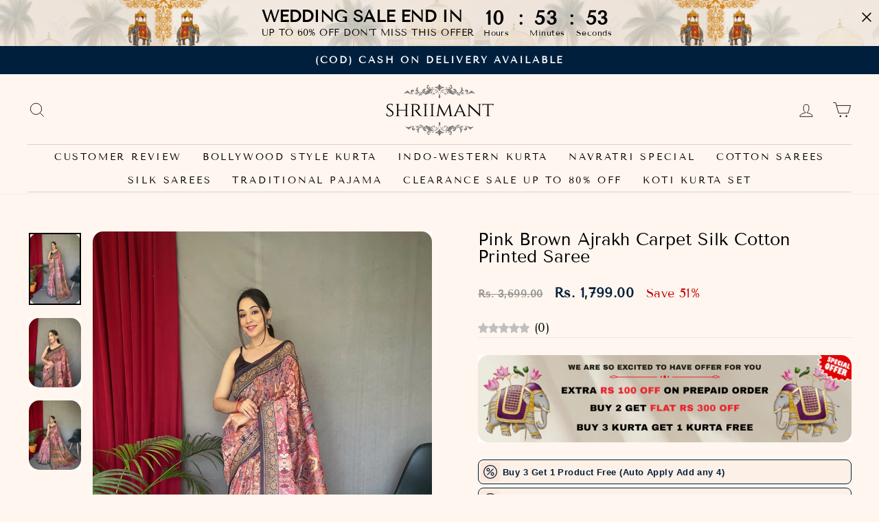

--- FILE ---
content_type: text/html; charset=utf-8
request_url: https://shriimant.com/products/pre-stitched-one-minute-ready-to-wear-pink-brown-ajrakh-carpet-silk-cotton-printed-saree
body_size: 61087
content:
<!doctype html>
<html class="no-js" lang="en" dir="ltr">
<head>
  <!-- Gokwik theme code start -->
  <link rel="dns-prefetch" href="https://pdp.gokwik.co/">
  <link rel="dns-prefetch" href="https://api.gokwik.co">
    


  <script>
    window.gaTag = {ga4: "G-QNF7YVLNY9"}
    window.merchantInfo  = {
            mid: "19ofgxfqq250",
            environment: "production",
            type: "merchantInfo",
      		storeId: "86932095259",
      		fbpixel: "501970808427871",
          }
    var productFormSelector = '';
    var cart = {"note":null,"attributes":{},"original_total_price":0,"total_price":0,"total_discount":0,"total_weight":0.0,"item_count":0,"items":[],"requires_shipping":false,"currency":"INR","items_subtotal_price":0,"cart_level_discount_applications":[],"checkout_charge_amount":0}
    var templateName = 'product'
  </script>

  <script src="https://pdp.gokwik.co/merchant-integration/build/merchant.integration.js?v4" defer></script>

  <script>
    if ('$' && '$' !== 'undefined') {
        const script = document.createElement('script');
        script.src = "https://www.googletagmanager.com/gtag/js?id=$";
        script.defer = true;
        document.head.appendChild(script);
        window.dataLayer = window.dataLayer || [];
        function gtag(){dataLayer.push(arguments);}
        gtag('js', new Date());
        gtag('config', ,{ 'groups': 'GA4','debug_mode':true });
    }
  </script>



  <script>
    window.addEventListener('gokwikLoaded', e => {
    var buyNowButton = document.getElementById('gokwik-buy-now');
if (buyNowButton) {
    buyNowButton.disabled = false;
    buyNowButton.classList.remove('disabled');
}
      var gokwikCheckoutButtons = document.querySelectorAll('.gokwik-checkout button');
gokwikCheckoutButtons.forEach(function(button) {
    button.disabled = false;
    button.classList.remove('disabled');
});
    //Do Not Touch This Line
    let clicked = false;
    let gokwikAdsID = "";
    const gokwikCheckoutEnable = (arrayOfElement) => {
      if (arrayOfElement.length === 0) return null;
      if (arrayOfElement.length > 1) {
        arrayOfElement.forEach(data => {
          if (data) {
            let targetElement = document.querySelectorAll(data);
            if (targetElement.length >= 1) {
              targetElement.forEach(element => {
                
                element.addEventListener("click", () => {
                  if (!clicked && gokwikAdsID) {
                    clicked = true;
                    gtag('event', 'conversion', {
                      'send_to': gokwikAdsID.toString().trim(),
                      'value': 0.0,
                      'currency': '',
                      'transaction_id': ''
                    });
                  }
                });
              });
            }
          }
        });
      }
    };
    gokwikCheckoutEnable(["#gokwik-buy-now",".gokwik-checkout button"])
    gokwikSdk.on('modal_closed', ()=>{
        clicked = false;
    })

    const targetElement = document.querySelector("body");
      function debounce(func, delay) {
        let timeoutId;
        return function () {
          const context = this;
          const args = arguments;
          clearTimeout(timeoutId);
          timeoutId = setTimeout(function () {
            func.apply(context, args);
          }, delay);
        };
      }

      const observer = new MutationObserver(() => {
       const addToCartButton = document.querySelector("button[name='add']");
const gokwikBuyNowButton = document.getElementById('gokwik-buy-now');

if (addToCartButton && addToCartButton.disabled) {
    gokwikBuyNowButton?.setAttribute('disabled', 'disabled');
} else {
    gokwikBuyNowButton?.removeAttribute('disabled');
}
        debouncedMyTimer();
      });

      const debouncedMyTimer = debounce(() => {
        observer.disconnect();
        //Do Not Touch this function
    
        gokwikCheckoutEnable(["#gokwik-buy-now",".gokwik-checkout button"])
        var gokwikCheckoutButtons = document.querySelectorAll('.gokwik-checkout button');
gokwikCheckoutButtons.forEach(function(button) {
    button.disabled = false;
    button.classList.remove('disabled');
});
        observer.observe(targetElement, { childList: true, subtree: true });
      }, 700);

      const config = { childList: true, subtree: true };
      observer.observe(targetElement, config);
    });
  </script>



<style>
  
  .gokwik-checkout {
    width: 100%;
    display: flex;
    justify-content: center;
    flex-direction: column;
    align-items: end;
    margin-bottom: 10px;
  }
  .gokwik-checkout button {
    max-width:100%;
    width: 100%;
    border: none;
    display: flex;
    justify-content: center;
    align-items: center;
    background: #000000;
    position: relative;
    cursor: pointer;
    padding: 5px 10px;
    height:45px;
  }
  #gokwik-buy-now.disabled, .gokwik-disabled{
    opacity:0.5;
    cursor: not-allowed;
    }
    .gokwik-checkout button:focus {
    outline: none;
  }
  .gokwik-checkout button > span {
    display: flex;
  }
  .gokwik-checkout button > span.btn-text {
    display: flex;
    flex-direction: column;
    color: #ffffff;
    align-items: flex-start;
  }
  .gokwik-checkout button > span.btn-text > span:last-child {
  	padding-top: 2px;
      font-size: 10px;
      line-height: 10px;
      text-transform: initial;
  }
  .gokwik-checkout button > span.btn-text > span:first-child {
     font-size: 14px;
  }
  .gokwik-checkout button > span.pay-opt-icon img:first-child {
    margin-right: 10px;
    margin-left: 10px;
  }
  /*   Additional */
  .gokwik-checkout button.disabled{
    opacity:0.5;
    cursor: not-allowed;
    }
  .gokwik-checkout button.disabled .addloadr#btn-loader{
     display: flex!important;
  }
    #gokwik-buy-now.disabled .addloadr#btn-loader{
     display: flex!important;
  }
      #gokwik-buy-now:disabled{
     cursor: not-allowed;
  }







  

  
   #gokwik-buy-now {
     background: #000000;
     width: 100%;
     color: #ffffff;
     cursor: pointer;
     line-height: 1;
     border: none;
     padding: 15px 10px;
     font-size: 14px;
      margin-bottom: 10px;
     position:relative;
     height:50px;
   }


  
  /* Loader CSS */
    #btn-loader{
      display: none;
      position: absolute;
      top: 0;
      bottom: 0;
      left: 0;
      right: 0;
      justify-content: center;
      align-items: center;
      background:#000000;
    }

  .cir-loader,
  .cir-loader:after {
    border-radius: 50%;
    width: 35px;
    height: 35px;
  }
  .cir-loader {
    margin: 6px auto;
    font-size: 10px;
    position: relative;
    text-indent: -9999em;
    border-top: 0.5em solid rgba(255, 255, 255, 0.2);
    border-right: 0.5em solid rgba(255, 255, 255, 0.2);
    border-bottom: 0.5em solid rgba(255, 255, 255, 0.2);
    border-left: 0.5em solid #ffffff;
    -webkit-transform: translateZ(0);
    -ms-transform: translateZ(0);
    transform: translateZ(0);
    -webkit-animation: load8 1.1s infinite linear;
    animation: load8 1.1s infinite linear;
  }
  @-webkit-keyframes load8 {
    0% {
      -webkit-transform: rotate(0deg);
      transform: rotate(0deg);
    }
    100% {
      -webkit-transform: rotate(360deg);
      transform: rotate(360deg);
    }
  }
  @keyframes load8 {
    0% {
      -webkit-transform: rotate(0deg);
      transform: rotate(0deg);
    }
    100% {
      -webkit-transform: rotate(360deg);
      transform: rotate(360deg);
    }
  }
</style>



 <!-- Gokwik theme code End -->
  <meta charset="utf-8">
  <meta http-equiv="X-UA-Compatible" content="IE=edge,chrome=1">
  <meta name="viewport" content="width=device-width,initial-scale=1">
  <meta name="theme-color" content="#111111">
  <link rel="canonical" href="https://shriimant.com/products/pre-stitched-one-minute-ready-to-wear-pink-brown-ajrakh-carpet-silk-cotton-printed-saree">
  <link rel="preconnect" href="https://cdn.shopify.com" crossorigin>
  <link rel="preconnect" href="https://fonts.shopifycdn.com" crossorigin>
  <link rel="dns-prefetch" href="https://productreviews.shopifycdn.com">
  <link rel="dns-prefetch" href="https://ajax.googleapis.com">
  <link rel="dns-prefetch" href="https://maps.googleapis.com">
  <link rel="dns-prefetch" href="https://maps.gstatic.com"><link rel="shortcut icon" href="//shriimant.com/cdn/shop/files/SHRIIMANT_32x32.png?v=1743406432" type="image/png" /><title>Pink Brown Ajrakh Carpet Silk Cotton Printed Saree
&ndash; shriimant
</title>
<meta name="description" content="A beautiful cotton ajrakh printed saree. The pallu is ajrakh print and the blouse is also printed. This saree can be worn in daily basis, festival wear, wedding wear and many other occasions. Saree Length : 5.5m Blouse Length : 0.8m   Payment Method = Cash on Delivery, prepaid (UPI, CARD, Online All Payment Method Acce"><meta property="og:site_name" content="shriimant">
  <meta property="og:url" content="https://shriimant.com/products/pre-stitched-one-minute-ready-to-wear-pink-brown-ajrakh-carpet-silk-cotton-printed-saree">
  <meta property="og:title" content="Pink Brown Ajrakh Carpet Silk Cotton Printed Saree">
  <meta property="og:type" content="product">
  <meta property="og:description" content="A beautiful cotton ajrakh printed saree. The pallu is ajrakh print and the blouse is also printed. This saree can be worn in daily basis, festival wear, wedding wear and many other occasions. Saree Length : 5.5m Blouse Length : 0.8m   Payment Method = Cash on Delivery, prepaid (UPI, CARD, Online All Payment Method Acce"><meta property="og:image" content="http://shriimant.com/cdn/shop/files/PinkBrown1_dd74e75f-2cfa-4ddf-8b8d-cf8668e4bd8d.jpg?v=1711789267">
    <meta property="og:image:secure_url" content="https://shriimant.com/cdn/shop/files/PinkBrown1_dd74e75f-2cfa-4ddf-8b8d-cf8668e4bd8d.jpg?v=1711789267">
    <meta property="og:image:width" content="2929">
    <meta property="og:image:height" content="4032"><meta name="twitter:site" content="@">
  <meta name="twitter:card" content="summary_large_image">
  <meta name="twitter:title" content="Pink Brown Ajrakh Carpet Silk Cotton Printed Saree">
  <meta name="twitter:description" content="A beautiful cotton ajrakh printed saree. The pallu is ajrakh print and the blouse is also printed. This saree can be worn in daily basis, festival wear, wedding wear and many other occasions. Saree Length : 5.5m Blouse Length : 0.8m   Payment Method = Cash on Delivery, prepaid (UPI, CARD, Online All Payment Method Acce">
<style data-shopify>@font-face {
  font-family: "Tenor Sans";
  font-weight: 400;
  font-style: normal;
  font-display: swap;
  src: url("//shriimant.com/cdn/fonts/tenor_sans/tenorsans_n4.966071a72c28462a9256039d3e3dc5b0cf314f65.woff2") format("woff2"),
       url("//shriimant.com/cdn/fonts/tenor_sans/tenorsans_n4.2282841d948f9649ba5c3cad6ea46df268141820.woff") format("woff");
}

  @font-face {
  font-family: "Tenor Sans";
  font-weight: 400;
  font-style: normal;
  font-display: swap;
  src: url("//shriimant.com/cdn/fonts/tenor_sans/tenorsans_n4.966071a72c28462a9256039d3e3dc5b0cf314f65.woff2") format("woff2"),
       url("//shriimant.com/cdn/fonts/tenor_sans/tenorsans_n4.2282841d948f9649ba5c3cad6ea46df268141820.woff") format("woff");
}


  
  
  
</style><link href="//shriimant.com/cdn/shop/t/4/assets/theme.css?v=60757205686293767011751451692" rel="stylesheet" type="text/css" media="all" />
<style data-shopify>:root {
    --typeHeaderPrimary: "Tenor Sans";
    --typeHeaderFallback: sans-serif;
    --typeHeaderSize: 36px;
    --typeHeaderWeight: 400;
    --typeHeaderLineHeight: 1;
    --typeHeaderSpacing: 0.0em;

    --typeBasePrimary:"Tenor Sans";
    --typeBaseFallback:sans-serif;
    --typeBaseSize: 18px;
    --typeBaseWeight: 400;
    --typeBaseSpacing: 0.025em;
    --typeBaseLineHeight: 1.4;
    --typeBaselineHeightMinus01: 1.3;

    --typeCollectionTitle: 20px;

    --iconWeight: 2px;
    --iconLinecaps: miter;

    
        --buttonRadius: 0;
    

    --colorGridOverlayOpacity: 0.1;
    }

    .placeholder-content {
    background-image: linear-gradient(100deg, #ffffff 40%, #f7f7f7 63%, #ffffff 79%);
    }</style><script>
    document.documentElement.className = document.documentElement.className.replace('no-js', 'js');

    window.theme = window.theme || {};
    theme.routes = {
      home: "/",
      cart: "/cart.js",
      cartPage: "/cart",
      cartAdd: "/cart/add.js",
      cartChange: "/cart/change.js",
      search: "/search",
      predictiveSearch: "/search/suggest"
    };
    theme.strings = {
      soldOut: "Sold Out",
      unavailable: "Unavailable",
      inStockLabel: "In stock, ready to ship",
      oneStockLabel: "Low stock - [count] item left",
      otherStockLabel: "Low stock - [count] items left",
      willNotShipUntil: "Ready to ship [date]",
      willBeInStockAfter: "Back in stock [date]",
      waitingForStock: "Inventory on the way",
      savePrice: "Save [saved_amount]",
      cartEmpty: "Your cart is currently empty.",
      cartTermsConfirmation: "You must agree with the terms and conditions of sales to check out",
      searchCollections: "Collections",
      searchPages: "Pages",
      searchArticles: "Articles",
      productFrom: "from ",
      maxQuantity: "You can only have [quantity] of [title] in your cart."
    };
    theme.settings = {
      cartType: "drawer",
      isCustomerTemplate: false,
      moneyFormat: "Rs. {{amount}}",
      saveType: "percent",
      productImageSize: "portrait",
      productImageCover: true,
      predictiveSearch: true,
      predictiveSearchType: null,
      predictiveSearchVendor: false,
      predictiveSearchPrice: false,
      quickView: true,
      themeName: 'Shriimant',
      themeVersion: "7.4.0"
    };
  </script>

  <script>window.performance && window.performance.mark && window.performance.mark('shopify.content_for_header.start');</script><meta id="shopify-digital-wallet" name="shopify-digital-wallet" content="/86932095259/digital_wallets/dialog">
<link rel="alternate" type="application/json+oembed" href="https://shriimant.com/products/pre-stitched-one-minute-ready-to-wear-pink-brown-ajrakh-carpet-silk-cotton-printed-saree.oembed">
<script async="async" src="/checkouts/internal/preloads.js?locale=en-IN"></script>
<script id="shopify-features" type="application/json">{"accessToken":"2558ec340c4fb7694f9804458e575d34","betas":["rich-media-storefront-analytics"],"domain":"shriimant.com","predictiveSearch":true,"shopId":86932095259,"locale":"en"}</script>
<script>var Shopify = Shopify || {};
Shopify.shop = "shriimant.myshopify.com";
Shopify.locale = "en";
Shopify.currency = {"active":"INR","rate":"1.0"};
Shopify.country = "IN";
Shopify.theme = {"name":"Gokwik - 23rd August 2024","id":171142185243,"schema_name":"Shriimant","schema_version":"7.4.0","theme_store_id":null,"role":"main"};
Shopify.theme.handle = "null";
Shopify.theme.style = {"id":null,"handle":null};
Shopify.cdnHost = "shriimant.com/cdn";
Shopify.routes = Shopify.routes || {};
Shopify.routes.root = "/";</script>
<script type="module">!function(o){(o.Shopify=o.Shopify||{}).modules=!0}(window);</script>
<script>!function(o){function n(){var o=[];function n(){o.push(Array.prototype.slice.apply(arguments))}return n.q=o,n}var t=o.Shopify=o.Shopify||{};t.loadFeatures=n(),t.autoloadFeatures=n()}(window);</script>
<script id="shop-js-analytics" type="application/json">{"pageType":"product"}</script>
<script defer="defer" async type="module" src="//shriimant.com/cdn/shopifycloud/shop-js/modules/v2/client.init-shop-cart-sync_C5BV16lS.en.esm.js"></script>
<script defer="defer" async type="module" src="//shriimant.com/cdn/shopifycloud/shop-js/modules/v2/chunk.common_CygWptCX.esm.js"></script>
<script type="module">
  await import("//shriimant.com/cdn/shopifycloud/shop-js/modules/v2/client.init-shop-cart-sync_C5BV16lS.en.esm.js");
await import("//shriimant.com/cdn/shopifycloud/shop-js/modules/v2/chunk.common_CygWptCX.esm.js");

  window.Shopify.SignInWithShop?.initShopCartSync?.({"fedCMEnabled":true,"windoidEnabled":true});

</script>
<script id="__st">var __st={"a":86932095259,"offset":19800,"reqid":"5038ea08-838c-4d27-8203-7086253788cc-1768855926","pageurl":"shriimant.com\/products\/pre-stitched-one-minute-ready-to-wear-pink-brown-ajrakh-carpet-silk-cotton-printed-saree","u":"81e64dc0a57b","p":"product","rtyp":"product","rid":8986237927707};</script>
<script>window.ShopifyPaypalV4VisibilityTracking = true;</script>
<script id="captcha-bootstrap">!function(){'use strict';const t='contact',e='account',n='new_comment',o=[[t,t],['blogs',n],['comments',n],[t,'customer']],c=[[e,'customer_login'],[e,'guest_login'],[e,'recover_customer_password'],[e,'create_customer']],r=t=>t.map((([t,e])=>`form[action*='/${t}']:not([data-nocaptcha='true']) input[name='form_type'][value='${e}']`)).join(','),a=t=>()=>t?[...document.querySelectorAll(t)].map((t=>t.form)):[];function s(){const t=[...o],e=r(t);return a(e)}const i='password',u='form_key',d=['recaptcha-v3-token','g-recaptcha-response','h-captcha-response',i],f=()=>{try{return window.sessionStorage}catch{return}},m='__shopify_v',_=t=>t.elements[u];function p(t,e,n=!1){try{const o=window.sessionStorage,c=JSON.parse(o.getItem(e)),{data:r}=function(t){const{data:e,action:n}=t;return t[m]||n?{data:e,action:n}:{data:t,action:n}}(c);for(const[e,n]of Object.entries(r))t.elements[e]&&(t.elements[e].value=n);n&&o.removeItem(e)}catch(o){console.error('form repopulation failed',{error:o})}}const l='form_type',E='cptcha';function T(t){t.dataset[E]=!0}const w=window,h=w.document,L='Shopify',v='ce_forms',y='captcha';let A=!1;((t,e)=>{const n=(g='f06e6c50-85a8-45c8-87d0-21a2b65856fe',I='https://cdn.shopify.com/shopifycloud/storefront-forms-hcaptcha/ce_storefront_forms_captcha_hcaptcha.v1.5.2.iife.js',D={infoText:'Protected by hCaptcha',privacyText:'Privacy',termsText:'Terms'},(t,e,n)=>{const o=w[L][v],c=o.bindForm;if(c)return c(t,g,e,D).then(n);var r;o.q.push([[t,g,e,D],n]),r=I,A||(h.body.append(Object.assign(h.createElement('script'),{id:'captcha-provider',async:!0,src:r})),A=!0)});var g,I,D;w[L]=w[L]||{},w[L][v]=w[L][v]||{},w[L][v].q=[],w[L][y]=w[L][y]||{},w[L][y].protect=function(t,e){n(t,void 0,e),T(t)},Object.freeze(w[L][y]),function(t,e,n,w,h,L){const[v,y,A,g]=function(t,e,n){const i=e?o:[],u=t?c:[],d=[...i,...u],f=r(d),m=r(i),_=r(d.filter((([t,e])=>n.includes(e))));return[a(f),a(m),a(_),s()]}(w,h,L),I=t=>{const e=t.target;return e instanceof HTMLFormElement?e:e&&e.form},D=t=>v().includes(t);t.addEventListener('submit',(t=>{const e=I(t);if(!e)return;const n=D(e)&&!e.dataset.hcaptchaBound&&!e.dataset.recaptchaBound,o=_(e),c=g().includes(e)&&(!o||!o.value);(n||c)&&t.preventDefault(),c&&!n&&(function(t){try{if(!f())return;!function(t){const e=f();if(!e)return;const n=_(t);if(!n)return;const o=n.value;o&&e.removeItem(o)}(t);const e=Array.from(Array(32),(()=>Math.random().toString(36)[2])).join('');!function(t,e){_(t)||t.append(Object.assign(document.createElement('input'),{type:'hidden',name:u})),t.elements[u].value=e}(t,e),function(t,e){const n=f();if(!n)return;const o=[...t.querySelectorAll(`input[type='${i}']`)].map((({name:t})=>t)),c=[...d,...o],r={};for(const[a,s]of new FormData(t).entries())c.includes(a)||(r[a]=s);n.setItem(e,JSON.stringify({[m]:1,action:t.action,data:r}))}(t,e)}catch(e){console.error('failed to persist form',e)}}(e),e.submit())}));const S=(t,e)=>{t&&!t.dataset[E]&&(n(t,e.some((e=>e===t))),T(t))};for(const o of['focusin','change'])t.addEventListener(o,(t=>{const e=I(t);D(e)&&S(e,y())}));const B=e.get('form_key'),M=e.get(l),P=B&&M;t.addEventListener('DOMContentLoaded',(()=>{const t=y();if(P)for(const e of t)e.elements[l].value===M&&p(e,B);[...new Set([...A(),...v().filter((t=>'true'===t.dataset.shopifyCaptcha))])].forEach((e=>S(e,t)))}))}(h,new URLSearchParams(w.location.search),n,t,e,['guest_login'])})(!1,!0)}();</script>
<script integrity="sha256-4kQ18oKyAcykRKYeNunJcIwy7WH5gtpwJnB7kiuLZ1E=" data-source-attribution="shopify.loadfeatures" defer="defer" src="//shriimant.com/cdn/shopifycloud/storefront/assets/storefront/load_feature-a0a9edcb.js" crossorigin="anonymous"></script>
<script data-source-attribution="shopify.dynamic_checkout.dynamic.init">var Shopify=Shopify||{};Shopify.PaymentButton=Shopify.PaymentButton||{isStorefrontPortableWallets:!0,init:function(){window.Shopify.PaymentButton.init=function(){};var t=document.createElement("script");t.src="https://shriimant.com/cdn/shopifycloud/portable-wallets/latest/portable-wallets.en.js",t.type="module",document.head.appendChild(t)}};
</script>
<script data-source-attribution="shopify.dynamic_checkout.buyer_consent">
  function portableWalletsHideBuyerConsent(e){var t=document.getElementById("shopify-buyer-consent"),n=document.getElementById("shopify-subscription-policy-button");t&&n&&(t.classList.add("hidden"),t.setAttribute("aria-hidden","true"),n.removeEventListener("click",e))}function portableWalletsShowBuyerConsent(e){var t=document.getElementById("shopify-buyer-consent"),n=document.getElementById("shopify-subscription-policy-button");t&&n&&(t.classList.remove("hidden"),t.removeAttribute("aria-hidden"),n.addEventListener("click",e))}window.Shopify?.PaymentButton&&(window.Shopify.PaymentButton.hideBuyerConsent=portableWalletsHideBuyerConsent,window.Shopify.PaymentButton.showBuyerConsent=portableWalletsShowBuyerConsent);
</script>
<script>
  function portableWalletsCleanup(e){e&&e.src&&console.error("Failed to load portable wallets script "+e.src);var t=document.querySelectorAll("shopify-accelerated-checkout .shopify-payment-button__skeleton, shopify-accelerated-checkout-cart .wallet-cart-button__skeleton"),e=document.getElementById("shopify-buyer-consent");for(let e=0;e<t.length;e++)t[e].remove();e&&e.remove()}function portableWalletsNotLoadedAsModule(e){e instanceof ErrorEvent&&"string"==typeof e.message&&e.message.includes("import.meta")&&"string"==typeof e.filename&&e.filename.includes("portable-wallets")&&(window.removeEventListener("error",portableWalletsNotLoadedAsModule),window.Shopify.PaymentButton.failedToLoad=e,"loading"===document.readyState?document.addEventListener("DOMContentLoaded",window.Shopify.PaymentButton.init):window.Shopify.PaymentButton.init())}window.addEventListener("error",portableWalletsNotLoadedAsModule);
</script>

<script type="module" src="https://shriimant.com/cdn/shopifycloud/portable-wallets/latest/portable-wallets.en.js" onError="portableWalletsCleanup(this)" crossorigin="anonymous"></script>
<script nomodule>
  document.addEventListener("DOMContentLoaded", portableWalletsCleanup);
</script>

<link id="shopify-accelerated-checkout-styles" rel="stylesheet" media="screen" href="https://shriimant.com/cdn/shopifycloud/portable-wallets/latest/accelerated-checkout-backwards-compat.css" crossorigin="anonymous">
<style id="shopify-accelerated-checkout-cart">
        #shopify-buyer-consent {
  margin-top: 1em;
  display: inline-block;
  width: 100%;
}

#shopify-buyer-consent.hidden {
  display: none;
}

#shopify-subscription-policy-button {
  background: none;
  border: none;
  padding: 0;
  text-decoration: underline;
  font-size: inherit;
  cursor: pointer;
}

#shopify-subscription-policy-button::before {
  box-shadow: none;
}

      </style>

<script>window.performance && window.performance.mark && window.performance.mark('shopify.content_for_header.end');</script>

  <script src="//shriimant.com/cdn/shop/t/4/assets/vendor-scripts-v11.js" defer="defer"></script><script src="//shriimant.com/cdn/shop/t/4/assets/theme.js?v=56224171230614530571728297372" defer="defer"></script>


  <!-- Google tag (gtag.js) -->
<script async src="https://www.googletagmanager.com/gtag/js?id=G-QNF7YVLNY9"></script>
<script>
  window.dataLayer = window.dataLayer || [];
  function gtag(){dataLayer.push(arguments);}
  gtag('js', new Date());

  gtag('config', 'G-QNF7YVLNY9');
</script>

<!-- BEGIN app block: shopify://apps/whatmore-shoppable-videos/blocks/app-embed/20db8a72-315a-4364-8885-64219ee48303 -->

<div class="whatmore-base">
  <div id="whatmoreShopId" data-wh="86932095259"> </div>
  <div id="whatmoreProductId" data-wh="8986237927707"> </div>
  <div id="whatmoreExtensionType" data-wh="product"> </div>
  <div class="whatmore-template-type" data-wh="template-embed"> </div><div id="whatmoreVariantId" data-wh="48139575329051"> </div><div id="whatmoreEmbedAppPositionPortrait" data-wh="right"> </div><div id="whatmoreEmbedAppHorizontalPaddingPortrait" data-wh="5"> </div><div id="whatmoreEmbedAppVerticalPaddingPortrait" data-wh="150"> </div><div id="whatmoreEmbedAppVideoPlayerSizePortrait" data-wh="50"> </div><div id="whatmoreEmbedAppPositionLandscape" data-wh="right"> </div><div id="whatmoreEmbedAppHorizontalPaddingLandscape" data-wh="5"> </div><div id="whatmoreEmbedAppVerticalPaddingLandscape" data-wh="150"> </div><div id="whatmoreEmbedAppVideoPlayerSizeLandscape" data-wh="50"> </div><div id="whatmoreEmbedAppUseVariant" data-wh="false"> </div><div id="whatmoreEmbedAppVideoTitle" data-wh=""> </div>
    <div id="whatmoreIsInDesignMode" data-wh='false'> </div>
  
<div class="whatmore-widget" data-wh="embed"></div>
  <div id="whatmore-anchor" style="width:0px; height: 0px;">
    <a aria-label="Visit Whatmore homepage" href="https://www.whatmore.ai"></a>
  </div>
  <div class="whatmore-render-root"></div>

</div>

<script>
  window.whatmore = {}
  window.whatmore.storyEvents = {"events":[{"event_id":233337,"storyset_id":9314,"storyset_name":"Our Store","storyset_thumbnail_image":"https:\/\/cdn.shopify.com\/s\/files\/1\/0869\/3209\/5259\/files\/whatmore_poster_e1a6b52b-e187-4d6d-a339-793feb787579.webp?v=1757070009","storyset_event_rank":1,"storyset_dynamic_thumbnail":true,"meta_actions":null,"products":[],"cta":[{"cta_id":9823,"cta_link":"https:\/\/whatmore.ai","client_cta_id":"https:\/\/whatmore.ai","cta_title":"","thumbnail_image":"","cta_type":""}],"title":"","brand":"shriimant","scheduled_date":"2025-09-05","status":"upcoming","thumbnail_image":"https:\/\/cdn.shopify.com\/s\/files\/1\/0869\/3209\/5259\/files\/whatmore_tn_e1a6b52b-e187-4d6d-a339-793feb787579.mp4?v=1757070020","event_hls_url":"https:\/\/cdn.shopify.com\/s\/files\/1\/0869\/3209\/5259\/files\/whatmore_1080p_e1a6b52b-e187-4d6d-a339-793feb787579.mp4?v=1757070012","event_type":"video","is_active":false,"rank":3,"event_state":"ready","poster_image":"https:\/\/cdn.shopify.com\/s\/files\/1\/0869\/3209\/5259\/files\/whatmore_poster_debe27cc-42a9-4dbd-b818-bd584f4b52f8.webp?v=1757070038","gif_image":"https:\/\/cdn.shopify.com\/s\/files\/1\/0869\/3209\/5259\/files\/whatmore_gif_e1a6b52b-e187-4d6d-a339-793feb787579.gif?v=1757070031","total_views":27557,"total_like":158,"total_share":54,"total_whatsapp":0,"in_stock":true},{"event_id":233350,"storyset_id":9315,"storyset_name":"TRENDING","storyset_thumbnail_image":"https:\/\/cdn.shopify.com\/s\/files\/1\/0869\/3209\/5259\/files\/whatmore_9e68a8b0-2a62-45a6-8f2b-de956b04a09b.webp?v=1764320198","storyset_event_rank":2,"storyset_dynamic_thumbnail":false,"meta_actions":null,"products":[{"product_id":189112,"brand":"shriimant","product_link":"https:\/\/shriimant.com\/products\/rajkamal-gaj-exclusive-jacquard-designer-kurta","client_product_id":"9941531296027","price":"1799.00","currency":"INR","title":"RAJKAMAL GAJ EXCLUSIVE JACQUARD DESIGNER KURTA","description":"","thumbnail_image":"https:\/\/cdn.shopify.com\/s\/files\/1\/0869\/3209\/5259\/files\/IMG_2383.jpg?v=1755757735","compare_price":"8999.00","product_metadata":null,"product_status":"active"}],"cta":[{"cta_id":9823,"cta_link":"https:\/\/whatmore.ai","client_cta_id":"https:\/\/whatmore.ai","cta_title":"","thumbnail_image":"","cta_type":""}],"title":"","brand":"shriimant","scheduled_date":"2025-09-05","status":"upcoming","thumbnail_image":"https:\/\/cdn.shopify.com\/s\/files\/1\/0869\/3209\/5259\/files\/whatmore_tn_3b97ddca-392e-4564-918a-ba0d2d6ad8ca.mp4?v=1757070663","event_hls_url":"https:\/\/cdn.shopify.com\/s\/files\/1\/0869\/3209\/5259\/files\/whatmore_1080p_3b97ddca-392e-4564-918a-ba0d2d6ad8ca.mp4?v=1757070656","event_type":"video","is_active":true,"rank":6,"event_state":"ready","poster_image":"https:\/\/cdn.shopify.com\/s\/files\/1\/0869\/3209\/5259\/files\/whatmore_poster_3b97ddca-392e-4564-918a-ba0d2d6ad8ca.webp?v=1757070680","gif_image":"https:\/\/cdn.shopify.com\/s\/files\/1\/0869\/3209\/5259\/files\/whatmore_gif_3b97ddca-392e-4564-918a-ba0d2d6ad8ca.gif?v=1757070672","total_views":80004,"total_like":555,"total_share":208,"total_whatsapp":0,"in_stock":true},{"event_id":233343,"storyset_id":9315,"storyset_name":"TRENDING","storyset_thumbnail_image":"https:\/\/cdn.shopify.com\/s\/files\/1\/0869\/3209\/5259\/files\/whatmore_9e68a8b0-2a62-45a6-8f2b-de956b04a09b.webp?v=1764320198","storyset_event_rank":4,"storyset_dynamic_thumbnail":false,"meta_actions":null,"products":[{"product_id":189116,"brand":"shriimant","product_link":"https:\/\/shriimant.com\/products\/black-firozi-fade-regal-elephant-weave-jacquard-kurta","client_product_id":"9860152131867","price":"1799.00","currency":"INR","title":"BLACK FIROZI FADE REGAL ELEPHANT WEAVE JACQUARD KURTA","description":"","thumbnail_image":"https:\/\/cdn.shopify.com\/s\/files\/1\/0869\/3209\/5259\/files\/IMG_1392.jpg?v=1764164441","compare_price":"6999.00","product_metadata":null,"product_status":"active"}],"cta":[{"cta_id":9823,"cta_link":"https:\/\/whatmore.ai","client_cta_id":"https:\/\/whatmore.ai","cta_title":"","thumbnail_image":"","cta_type":""}],"title":"","brand":"shriimant","scheduled_date":"2025-09-05","status":"upcoming","thumbnail_image":"https:\/\/cdn.shopify.com\/s\/files\/1\/0869\/3209\/5259\/files\/whatmore_tn_167df984-d136-4c5b-8179-4658cf90cf1a.mp4?v=1757070175","event_hls_url":"https:\/\/cdn.shopify.com\/s\/files\/1\/0869\/3209\/5259\/files\/whatmore_1080p_167df984-d136-4c5b-8179-4658cf90cf1a.mp4?v=1757070167","event_type":"video","is_active":true,"rank":11,"event_state":"ready","poster_image":"https:\/\/cdn.shopify.com\/s\/files\/1\/0869\/3209\/5259\/files\/whatmore_poster_167df984-d136-4c5b-8179-4658cf90cf1a.webp?v=1757070192","gif_image":"https:\/\/cdn.shopify.com\/s\/files\/1\/0869\/3209\/5259\/files\/whatmore_gif_167df984-d136-4c5b-8179-4658cf90cf1a.gif?v=1757070185","total_views":36648,"total_like":95,"total_share":74,"total_whatsapp":0,"in_stock":true},{"event_id":233390,"storyset_id":9316,"storyset_name":"Happy Customer 🤩","storyset_thumbnail_image":"https:\/\/cdn.shopify.com\/s\/files\/1\/0869\/3209\/5259\/files\/whatmore_poster_9ee3df08-779e-4c42-bd47-d1e42b779f2e.webp?v=1757072176","storyset_event_rank":1,"storyset_dynamic_thumbnail":true,"meta_actions":null,"products":[{"product_id":189099,"brand":"shriimant","product_link":"https:\/\/shriimant.com\/collections\/bollywood-kurta-collection\/products\/onion-pink-elephant-pattern-jacquard-designer-kurta","client_product_id":"9580991742235","price":"1499.00","currency":"INR","title":"ONION PINK ELEPHANT PATTERN JACQUARD DESIGNER KURTA","description":"","thumbnail_image":"https:\/\/cdn.shopify.com\/s\/files\/1\/0869\/3209\/5259\/files\/ANK04543.jpg?v=1721154719","compare_price":"6999.00","product_metadata":null,"product_status":"active"}],"cta":[{"cta_id":9823,"cta_link":"https:\/\/whatmore.ai","client_cta_id":"https:\/\/whatmore.ai","cta_title":"","thumbnail_image":"","cta_type":""}],"title":"","brand":"shriimant","scheduled_date":"2025-09-05","status":"upcoming","thumbnail_image":"https:\/\/cdn.shopify.com\/s\/files\/1\/0869\/3209\/5259\/files\/whatmore_tn_7caf5210-3201-4029-8c8e-36f07ecc79f6.mp4?v=1757072116","event_hls_url":"https:\/\/cdn.shopify.com\/s\/files\/1\/0869\/3209\/5259\/files\/whatmore_1080p_7caf5210-3201-4029-8c8e-36f07ecc79f6.mp4?v=1757072108","event_type":"video","is_active":false,"rank":11,"event_state":"ready","poster_image":"https:\/\/cdn.shopify.com\/s\/files\/1\/0869\/3209\/5259\/files\/whatmore_poster_7caf5210-3201-4029-8c8e-36f07ecc79f6.webp?v=1757072132","gif_image":"https:\/\/cdn.shopify.com\/s\/files\/1\/0869\/3209\/5259\/files\/whatmore_gif_7caf5210-3201-4029-8c8e-36f07ecc79f6.gif?v=1757072125","total_views":81292,"total_like":208,"total_share":210,"total_whatsapp":0,"in_stock":true},{"event_id":233500,"storyset_id":9318,"storyset_name":"CRAFTMANSHIP","storyset_thumbnail_image":"https:\/\/cdn.shopify.com\/s\/files\/1\/0869\/3209\/5259\/files\/whatmore_6788d4ce-622a-4d00-8735-032c74ce7b6a.webp?v=1764320291","storyset_event_rank":1,"storyset_dynamic_thumbnail":false,"meta_actions":null,"products":[],"cta":[{"cta_id":9823,"cta_link":"https:\/\/whatmore.ai","client_cta_id":"https:\/\/whatmore.ai","cta_title":"","thumbnail_image":"","cta_type":""}],"title":"","brand":"shriimant","scheduled_date":"2025-09-05","status":"upcoming","thumbnail_image":"https:\/\/cdn.shopify.com\/s\/files\/1\/0869\/3209\/5259\/files\/whatmore_tn_9fffaafb-c875-413f-88cb-99f1114db5c9.mp4?v=1757078046","event_hls_url":"https:\/\/cdn.shopify.com\/s\/files\/1\/0869\/3209\/5259\/files\/whatmore_1080p_9fffaafb-c875-413f-88cb-99f1114db5c9.mp4?v=1757078039","event_type":"video","is_active":false,"rank":39,"event_state":"ready","poster_image":"https:\/\/cdn.shopify.com\/s\/files\/1\/0869\/3209\/5259\/files\/whatmore_poster_c3c1aad3-970b-4352-8731-652680ecb22a.webp?v=1757078063","gif_image":"https:\/\/cdn.shopify.com\/s\/files\/1\/0869\/3209\/5259\/files\/whatmore_gif_9fffaafb-c875-413f-88cb-99f1114db5c9.gif?v=1757078056","total_views":16152,"total_like":41,"total_share":8,"total_whatsapp":0,"in_stock":true},{"event_id":272499,"storyset_id":10265,"storyset_name":"WEDDING PERFECT","storyset_thumbnail_image":"https:\/\/cdn.shopify.com\/s\/files\/1\/0869\/3209\/5259\/files\/whatmore_6162daab-2fb1-4f88-bc74-34d376ae381b.webp?v=1764318174","storyset_event_rank":1,"storyset_dynamic_thumbnail":false,"meta_actions":null,"products":[],"cta":[{"cta_id":9823,"cta_link":"https:\/\/whatmore.ai","client_cta_id":"https:\/\/whatmore.ai","cta_title":"","thumbnail_image":"","cta_type":""}],"title":"","brand":"shriimant","scheduled_date":"2025-11-28","status":"upcoming","thumbnail_image":"https:\/\/cdn.shopify.com\/s\/files\/1\/0869\/3209\/5259\/files\/whatmore_tn_884bbced-8398-4511-925a-bfc4e4370ba4.mp4?v=1764317550","event_hls_url":"https:\/\/cdn.shopify.com\/s\/files\/1\/0869\/3209\/5259\/files\/whatmore_1080p_884bbced-8398-4511-925a-bfc4e4370ba4.mp4?v=1764317543","event_type":"video","is_active":false,"rank":48,"event_state":"ready","poster_image":"https:\/\/cdn.shopify.com\/s\/files\/1\/0869\/3209\/5259\/files\/whatmore_poster_884bbced-8398-4511-925a-bfc4e4370ba4.webp?v=1764317567","gif_image":"https:\/\/cdn.shopify.com\/s\/files\/1\/0869\/3209\/5259\/files\/whatmore_gif_884bbced-8398-4511-925a-bfc4e4370ba4.gif?v=1764317560","total_views":4945,"total_like":31,"total_share":16,"total_whatsapp":0,"in_stock":true},{"event_id":272513,"storyset_id":10266,"storyset_name":"KURTA VIBE","storyset_thumbnail_image":"https:\/\/cdn.shopify.com\/s\/files\/1\/0869\/3209\/5259\/files\/whatmore_810cb9f0-27e2-4806-b400-60e4a86011c7.webp?v=1764318779","storyset_event_rank":1,"storyset_dynamic_thumbnail":false,"meta_actions":null,"products":[],"cta":[{"cta_id":9823,"cta_link":"https:\/\/whatmore.ai","client_cta_id":"https:\/\/whatmore.ai","cta_title":"","thumbnail_image":"","cta_type":""}],"title":"","brand":"shriimant","scheduled_date":"2025-11-28","status":"upcoming","thumbnail_image":"https:\/\/cdn.shopify.com\/s\/files\/1\/0869\/3209\/5259\/files\/whatmore_tn_8243b9e6-aa9c-4f37-9a3e-3ac2a1bea133.mp4?v=1764318742","event_hls_url":"https:\/\/cdn.shopify.com\/s\/files\/1\/0869\/3209\/5259\/files\/whatmore_1080p_8243b9e6-aa9c-4f37-9a3e-3ac2a1bea133.mp4?v=1764318735","event_type":"video","is_active":false,"rank":49,"event_state":"ready","poster_image":"https:\/\/cdn.shopify.com\/s\/files\/1\/0869\/3209\/5259\/files\/whatmore_poster_8243b9e6-aa9c-4f37-9a3e-3ac2a1bea133.webp?v=1764318760","gif_image":"https:\/\/cdn.shopify.com\/s\/files\/1\/0869\/3209\/5259\/files\/whatmore_gif_8243b9e6-aa9c-4f37-9a3e-3ac2a1bea133.gif?v=1764318752","total_views":3696,"total_like":16,"total_share":7,"total_whatsapp":0,"in_stock":true}]};
  window.whatmore.frontendCustomizations = {"brand_name":"shriimant","brand_theme_color":"#78047A","brand_theme_font":"Outfit","brand_ui_theme":"square","brand_text_color":"#343434","brand_video_view_count":"hide","event_ordering_format":"none","is_event_tracked":false,"show_single_product_tile":false,"show_add_to_cart_on_card_template":false,"shuffle_batch_size":5,"add_to_cart_button_type":"basic","show_options_chart":false,"options_chart_image_link":"","is_multi_size_chart":false,"options_chart_name":"","default_swipe_direction":"vertical","add_navigation_buttons_for_swipe":false,"tertiary_color":"#bc2a8d","atc_button_text":"ADD TO CART","buy_now_button_text":"BUY NOW","show_open_close_products_button":false,"add_whatmore_tag_to_checkout_link":true,"add_to_cart_form_class_name":"","cart_icon_button_click_action":"go_to_cart_page","initiate_cart_slider_event_on_atc_click":true,"initiate_product_ratings_loading_after_event_data_loaded":false,"show_swipe_indicator_in_landscape":false,"coverflow_effect_landscape_view":true,"brand_custom_css":"div:has(div.whatmore-base) { max-width: 100% !important; }","swiper_arrow_color":"white","show_homepage_videos_in_pdp":false,"product_info_text_color":"#000","order_tracking":{"initiate_order_tracking_event_after_atc":false,"add_whatmore_line_item_property":false,"add_whatmore_attribute":true,"add_whatmore_attribute_on_cart_page":true,"disable_impression_order_tracking":false},"atc_config":{"brand_atc_button_color":"#000000","brand_atc_button_padding_in_px":4,"brand_atc_button_text_color":"#ffffff","atc_buy_now_alignment":"horizontal"},"banner_config":{"is_banner_clickable":false,"show_cta":false,"landscape_multiplier":0.8,"portrait_multiplier":1.0,"landscape_aspect_ratio":0.5625,"portrait_aspect_ratio":1.77,"is_full_screen":false,"show_navigation_dots":true,"selected_dot_color":"#252525","min_height":"400"},"buy_now_config":{"show_buy_now_button":true,"show_custom_buy_now_button":false,"show_add_to_cart_button":true,"show_view_more_inplace_of_buy_now":true,"view_more_button_text":"MORE INFO","enable_shopflo_checkout":false},"utm":{"activate_utm":true,"utm_source":"utm_source=whatmore-live","utm_campaign":"utm_campaign=video-shopping","utm_medium_product_page":"utm_medium=product-page","utm_medium_checkout_page":"utm_medium=checkout","utm_medium_cart_page":"utm_medium=cart"},"brand_fonts":{"carousel_title_font":null,"carousel_title_font_weight":"400","carousel_title_font_line_height":"normal","carousel_title_font_letter_spacing":"normal","brand_primary_font":null,"story_title_font":null},"carousel_config":{"width_multiplier":1.1,"show_navigation_arrows_in_portrait":false,"is_event_loop":false,"theme_horizontal_margin":0},"event_tracking":{"is_enabled":true,"push_time":14,"bulk_event_count":10,"enable_pdp_visit":true,"enable_clp_visit":true},"product_config":{"tile_type":"broad-tile-no-cta","show_cta":true,"tile_bg_opacity":10,"details_api_available":true,"update_product_details_on_product_page_load":false,"use_product_page_link_as_client_product_id":false,"show_product_swiper_initially":true,"product_image_fit_type":"contain","show_cta_icon":true,"show_product_price":true,"get_price_and_currency_details_from_api":false,"currency_code_to_symbol_map":{},"add_currency_query_param_in_product_url":false,"variant_selection_tile_height_factor":4,"product_tile_bottom_margin":"5px","show_shop_now_button_only":false,"font_price_multiplicator":1.0,"product_tile_custom_text":"","product_tile_custom_text_color":"green","show_first_product_tile":false,"navigate_to_cart_page":false,"product_tile_shopnow_custom_text":"","product_tile_shopnow_custom_font_style":"","product_tile_shopnow_custom_text_color":"#343434","is_tile_width":false,"shop_now_text":"SHOP NOW","show_new_atc_tile":false,"show_view_product_text":false,"show_go_to_cart_text":false,"show_product_type":false,"enable_bulk_atc":false},"collections_config":{"use_page_link_as_collection_id":false,"multi_carousel_enabled":false,"story_tile_size_factor":1.0,"tile_margin_right":"5","remove_borders":false,"show_popup_out_of_view":false,"homepage_collection_ids":[],"set_tile_width_auto":false},"event_tile_config":{"view_count_template":"template-icon","show_views":"show","animate_on_focus":true,"space_between_tiles":1.0,"gap_between_tiles":0,"shadow_config":"0px 0px 5px 0px #B0B0B0","bg_config":"white","playback_icon_color":"#F5F5F5","min_height":"300","show_product_thumbnail":false,"show_heading_in_single_tile_carousel":false,"show_product_tile_thumbnail_template_a":true,"show_product_tile":false,"show_atc_on_hover_premium":false,"event_thumbnail_b_title_font_multiplier":1.0,"event_thumbnail_b_price_font_multiplier":1.0},"product_page_popup_config":{"show_product_page_popup":true,"ultra_minimize_on_scroll":false,"popUpZindex":2147483647,"show_popup_on_scroll":false,"show_product_page_popup_in_preview":true,"show_order_by_date_events":false,"auto_close_on_open":false,"show_all_events":false},"show_whatmore_label_in_landscape_view":false,"ga_tracking_id":null,"ga4_tracking_id":null,"ga_config":{"is_ga_4":false,"is_ga_3":true,"use_existing_ga_id":true},"stories_config":{"show_stories_in_landscape_mode":true,"show_stories_in_mobile_mode":true,"story_tile_size_factor_landscape":1.0,"landscape_bottom_margin":"0%","portrait_bottom_margin":"0%","stories_border_colors":null,"stories_title_font_factor":1.0,"stories_title_font_color":"#000000","story_tiles_spacing_factor":1.0,"story_show_navigation_arrows":false,"min_height":"120","is_story_tile_size_fixed":false},"backend_config":{"use_instance_endpoint_for_product_events":false,"use_cdn_cache_endpoint":false},"cdn_config":{"fallback_cdn":"BUNNYCDN"},"theme_config":{"event_tile_border_width":"0px","event_tile_border_color":"white","event_view_count_bg_color":"rgb(0, 0, 0, 0.6)","event_view_count_text_color":"white","event_tile_product_desc_border_width":"1px"},"brand_metadata":{"domain_context":"shopify"},"social_sharing":{"activate_link_sharing":true,"activate_likes":true,"link_sharing_title":"Whatmore","link_sharing_text":"Hey! Checkout the video of this amazing product I discovered!","show_share_text_below_button":true,"show_liked_text_below_button":true,"like_fill_color":"red","share_text_threshold_count":10,"like_text_threshold_count":1,"share_product_url_link":"","whatsapp_icon_active":true,"whatsapp_icon_redirect_url":"","whatsapp_icon_helper_text":"Talk to us","whatsapp_icon_helper_text_font_multiplier":0.3,"show_whatmore_branding":true,"social_icons_size_multiplier":1.0},"navigation_config":{"enable_browser_navigation_on_click":true,"navigation_label_name":"whatmoreLive"},"shopnow_config":{"CTA_border_width":"1px","CTA_border_color":"#343434","atc_color":"#343434","atc_text_color":"#ffffff","buy_now_button_color":"white","buy_now_button_text_color":"#343434","brand_selected_options_bg":"black","brand_options_bg":"#D3D3D3","brand_options_text_color":"black","brand_selected_options_text_color":"white","brand_color_option_border_radius":"50%","brand_color_option_border_color":"black","brand_divider_color":"#343434","brand_product_desc_shown":true,"is_discount_label_percent":true,"discount_percent_bg_color":"green","discount_text_color":"white","discount_label_border_radius":"4"},"spotlight_config":{"size_factor":0.9,"position":"left","horizontal_padding":10,"vertical_padding":10,"ultraminimize_on_scroll":false,"enable_spotlight":true,"show_once_to_user":false,"enable_in_homepage":true,"enable_page_id_set":[],"enable_collection_id_set":[],"enable_all_pages":false},"event_tile_with_product_info":{"landscape_font_multiplier":0.057,"portrait_font_multiplier":0.065,"show_discount_label":true,"show_thumbnail_image":true,"show_product_info":true,"show_price_info":true,"show_atc_button_outside_tile":false,"show_atc_on_hover":false,"show_atc_button_template_feed":false,"show_thumbnail_image_template_feed":false,"atc_button_color":"rgba(0, 0, 0, 0.75)","atc_button_text_color":"white"},"event_tile_product_card":{"navigate_to_product":false},"price_config":{"show_price_before_mrp":true,"price_text_color":"","mrp_text_color":"#808191","font_weight":"bold"},"preview_config":{"product_tile_custom_text":"","video_player_bg_color":"","video_player_height":"100%","event_tile_show_thumbnail_image":false},"video_player_config":{"pause_videos_after_delay_landscape":false,"video_player_bg_color":"","video_player_height":"100%","thumbnail_video_player_height":"100%","play_video_on_hover":false,"hide_mute_unmute_button":false,"set_height_as_auto":false,"keep_videos_muted":false},"device_config":{"hide_share_icon_in_mac_os":true},"lazy_load_config":{"block_widgets":true,"embed_widgets":true},"event_config":{"show_only_tagged_events":false},"meta_pixel_events":{"video_click_event":true,"video_atc_event":true,"video_like_event":true,"video_share_event":true,"video_product_tile_click_event":true,"video_watch_event":true},"quiz_config":{"is_active":false,"swipe_number_show_question":3,"lead_gen_coupon_code":"","lead_gen_heading":"","lead_gen_sub_heading":""},"recommendation_config":{"show_recommended_events":false},"homepage_carousel":{"carousel_heading":"Watch and Buy","template_type":"template-f","carousel_heading_color":"#343434","carousel_title_font":"Outfit"},"homepage_stories":{"template_type":"template-stories-a"},"collection_carousel":{"carousel_heading":"W","template_type":"template-collections-b"},"collection_stories":{"template_type":"template-stories-a"},"pdp_carousel":{"carousel_heading":"","template_type":"template-f"},"pdp_stories":{"template_type":"template-stories-a"},"thank_you_page_carousel":{"show_carousel":false},"oos_config":{"show_oos_videos":false,"show_oos_product_tile":false,"show_sold_out_label_oos":false},"ab_testing_config":{"ab_test_id":null,"is_active":false,"group_config":{}},"brand_billing":"Scale","brand_s3_directory":"shriimant_86932095259"};
  window.whatmore.collectionActivationMap = null;

  let abTestingConfig = window?.whatmore?.frontendCustomizations?.ab_testing_config;
  if(abTestingConfig?.is_active){
    let landingLocation = "product"
    if (landingLocation.startsWith('product')){
      let abTestId = localStorage.getItem('wht_ab_test_id');
      let userGroup = localStorage.getItem('wht_user_group');
      if(!userGroup || (abTestId != abTestingConfig.ab_test_id)){
        localStorage.setItem('wht_ab_test_id', abTestingConfig.ab_test_id)
        let groupIndex = Math.floor(Math.random() * 2);
        let group_names = Object.keys(abTestingConfig.group_config);
        userGroup = group_names[groupIndex]
        localStorage.setItem('wht_user_group', userGroup)
      }
      let widgetType = abTestingConfig.group_config[userGroup];
      if (widgetType != 'floating_card'){
        document.querySelector('.whatmore-template-type').setAttribute('data-wh', 'invalid-template');
      }
    }
  }
</script>

<!-- END app block --><script src="https://cdn.shopify.com/extensions/019b0289-a7b2-75c4-bc89-75da59821462/avada-app-75/assets/air-reviews-block.js" type="text/javascript" defer="defer"></script>
<script src="https://cdn.shopify.com/extensions/019b0289-a7b2-75c4-bc89-75da59821462/avada-app-75/assets/air-reviews.js" type="text/javascript" defer="defer"></script>
<script src="https://cdn.shopify.com/extensions/019bbdef-9929-7b46-b103-4e0ce9228c4a/whatmorelive-v1-1872/assets/video-shopping.js" type="text/javascript" defer="defer"></script>
<script src="https://cdn.shopify.com/extensions/019a1ae4-c74a-7d55-95fe-907e591e731a/test-app-50/assets/timer.min.js" type="text/javascript" defer="defer"></script>
<script src="https://cdn.shopify.com/extensions/019b0289-a7b2-75c4-bc89-75da59821462/avada-app-75/assets/air-reviews-summary.js" type="text/javascript" defer="defer"></script>
<link href="https://monorail-edge.shopifysvc.com" rel="dns-prefetch">
<script>(function(){if ("sendBeacon" in navigator && "performance" in window) {try {var session_token_from_headers = performance.getEntriesByType('navigation')[0].serverTiming.find(x => x.name == '_s').description;} catch {var session_token_from_headers = undefined;}var session_cookie_matches = document.cookie.match(/_shopify_s=([^;]*)/);var session_token_from_cookie = session_cookie_matches && session_cookie_matches.length === 2 ? session_cookie_matches[1] : "";var session_token = session_token_from_headers || session_token_from_cookie || "";function handle_abandonment_event(e) {var entries = performance.getEntries().filter(function(entry) {return /monorail-edge.shopifysvc.com/.test(entry.name);});if (!window.abandonment_tracked && entries.length === 0) {window.abandonment_tracked = true;var currentMs = Date.now();var navigation_start = performance.timing.navigationStart;var payload = {shop_id: 86932095259,url: window.location.href,navigation_start,duration: currentMs - navigation_start,session_token,page_type: "product"};window.navigator.sendBeacon("https://monorail-edge.shopifysvc.com/v1/produce", JSON.stringify({schema_id: "online_store_buyer_site_abandonment/1.1",payload: payload,metadata: {event_created_at_ms: currentMs,event_sent_at_ms: currentMs}}));}}window.addEventListener('pagehide', handle_abandonment_event);}}());</script>
<script id="web-pixels-manager-setup">(function e(e,d,r,n,o){if(void 0===o&&(o={}),!Boolean(null===(a=null===(i=window.Shopify)||void 0===i?void 0:i.analytics)||void 0===a?void 0:a.replayQueue)){var i,a;window.Shopify=window.Shopify||{};var t=window.Shopify;t.analytics=t.analytics||{};var s=t.analytics;s.replayQueue=[],s.publish=function(e,d,r){return s.replayQueue.push([e,d,r]),!0};try{self.performance.mark("wpm:start")}catch(e){}var l=function(){var e={modern:/Edge?\/(1{2}[4-9]|1[2-9]\d|[2-9]\d{2}|\d{4,})\.\d+(\.\d+|)|Firefox\/(1{2}[4-9]|1[2-9]\d|[2-9]\d{2}|\d{4,})\.\d+(\.\d+|)|Chrom(ium|e)\/(9{2}|\d{3,})\.\d+(\.\d+|)|(Maci|X1{2}).+ Version\/(15\.\d+|(1[6-9]|[2-9]\d|\d{3,})\.\d+)([,.]\d+|)( \(\w+\)|)( Mobile\/\w+|) Safari\/|Chrome.+OPR\/(9{2}|\d{3,})\.\d+\.\d+|(CPU[ +]OS|iPhone[ +]OS|CPU[ +]iPhone|CPU IPhone OS|CPU iPad OS)[ +]+(15[._]\d+|(1[6-9]|[2-9]\d|\d{3,})[._]\d+)([._]\d+|)|Android:?[ /-](13[3-9]|1[4-9]\d|[2-9]\d{2}|\d{4,})(\.\d+|)(\.\d+|)|Android.+Firefox\/(13[5-9]|1[4-9]\d|[2-9]\d{2}|\d{4,})\.\d+(\.\d+|)|Android.+Chrom(ium|e)\/(13[3-9]|1[4-9]\d|[2-9]\d{2}|\d{4,})\.\d+(\.\d+|)|SamsungBrowser\/([2-9]\d|\d{3,})\.\d+/,legacy:/Edge?\/(1[6-9]|[2-9]\d|\d{3,})\.\d+(\.\d+|)|Firefox\/(5[4-9]|[6-9]\d|\d{3,})\.\d+(\.\d+|)|Chrom(ium|e)\/(5[1-9]|[6-9]\d|\d{3,})\.\d+(\.\d+|)([\d.]+$|.*Safari\/(?![\d.]+ Edge\/[\d.]+$))|(Maci|X1{2}).+ Version\/(10\.\d+|(1[1-9]|[2-9]\d|\d{3,})\.\d+)([,.]\d+|)( \(\w+\)|)( Mobile\/\w+|) Safari\/|Chrome.+OPR\/(3[89]|[4-9]\d|\d{3,})\.\d+\.\d+|(CPU[ +]OS|iPhone[ +]OS|CPU[ +]iPhone|CPU IPhone OS|CPU iPad OS)[ +]+(10[._]\d+|(1[1-9]|[2-9]\d|\d{3,})[._]\d+)([._]\d+|)|Android:?[ /-](13[3-9]|1[4-9]\d|[2-9]\d{2}|\d{4,})(\.\d+|)(\.\d+|)|Mobile Safari.+OPR\/([89]\d|\d{3,})\.\d+\.\d+|Android.+Firefox\/(13[5-9]|1[4-9]\d|[2-9]\d{2}|\d{4,})\.\d+(\.\d+|)|Android.+Chrom(ium|e)\/(13[3-9]|1[4-9]\d|[2-9]\d{2}|\d{4,})\.\d+(\.\d+|)|Android.+(UC? ?Browser|UCWEB|U3)[ /]?(15\.([5-9]|\d{2,})|(1[6-9]|[2-9]\d|\d{3,})\.\d+)\.\d+|SamsungBrowser\/(5\.\d+|([6-9]|\d{2,})\.\d+)|Android.+MQ{2}Browser\/(14(\.(9|\d{2,})|)|(1[5-9]|[2-9]\d|\d{3,})(\.\d+|))(\.\d+|)|K[Aa][Ii]OS\/(3\.\d+|([4-9]|\d{2,})\.\d+)(\.\d+|)/},d=e.modern,r=e.legacy,n=navigator.userAgent;return n.match(d)?"modern":n.match(r)?"legacy":"unknown"}(),u="modern"===l?"modern":"legacy",c=(null!=n?n:{modern:"",legacy:""})[u],f=function(e){return[e.baseUrl,"/wpm","/b",e.hashVersion,"modern"===e.buildTarget?"m":"l",".js"].join("")}({baseUrl:d,hashVersion:r,buildTarget:u}),m=function(e){var d=e.version,r=e.bundleTarget,n=e.surface,o=e.pageUrl,i=e.monorailEndpoint;return{emit:function(e){var a=e.status,t=e.errorMsg,s=(new Date).getTime(),l=JSON.stringify({metadata:{event_sent_at_ms:s},events:[{schema_id:"web_pixels_manager_load/3.1",payload:{version:d,bundle_target:r,page_url:o,status:a,surface:n,error_msg:t},metadata:{event_created_at_ms:s}}]});if(!i)return console&&console.warn&&console.warn("[Web Pixels Manager] No Monorail endpoint provided, skipping logging."),!1;try{return self.navigator.sendBeacon.bind(self.navigator)(i,l)}catch(e){}var u=new XMLHttpRequest;try{return u.open("POST",i,!0),u.setRequestHeader("Content-Type","text/plain"),u.send(l),!0}catch(e){return console&&console.warn&&console.warn("[Web Pixels Manager] Got an unhandled error while logging to Monorail."),!1}}}}({version:r,bundleTarget:l,surface:e.surface,pageUrl:self.location.href,monorailEndpoint:e.monorailEndpoint});try{o.browserTarget=l,function(e){var d=e.src,r=e.async,n=void 0===r||r,o=e.onload,i=e.onerror,a=e.sri,t=e.scriptDataAttributes,s=void 0===t?{}:t,l=document.createElement("script"),u=document.querySelector("head"),c=document.querySelector("body");if(l.async=n,l.src=d,a&&(l.integrity=a,l.crossOrigin="anonymous"),s)for(var f in s)if(Object.prototype.hasOwnProperty.call(s,f))try{l.dataset[f]=s[f]}catch(e){}if(o&&l.addEventListener("load",o),i&&l.addEventListener("error",i),u)u.appendChild(l);else{if(!c)throw new Error("Did not find a head or body element to append the script");c.appendChild(l)}}({src:f,async:!0,onload:function(){if(!function(){var e,d;return Boolean(null===(d=null===(e=window.Shopify)||void 0===e?void 0:e.analytics)||void 0===d?void 0:d.initialized)}()){var d=window.webPixelsManager.init(e)||void 0;if(d){var r=window.Shopify.analytics;r.replayQueue.forEach((function(e){var r=e[0],n=e[1],o=e[2];d.publishCustomEvent(r,n,o)})),r.replayQueue=[],r.publish=d.publishCustomEvent,r.visitor=d.visitor,r.initialized=!0}}},onerror:function(){return m.emit({status:"failed",errorMsg:"".concat(f," has failed to load")})},sri:function(e){var d=/^sha384-[A-Za-z0-9+/=]+$/;return"string"==typeof e&&d.test(e)}(c)?c:"",scriptDataAttributes:o}),m.emit({status:"loading"})}catch(e){m.emit({status:"failed",errorMsg:(null==e?void 0:e.message)||"Unknown error"})}}})({shopId: 86932095259,storefrontBaseUrl: "https://shriimant.com",extensionsBaseUrl: "https://extensions.shopifycdn.com/cdn/shopifycloud/web-pixels-manager",monorailEndpoint: "https://monorail-edge.shopifysvc.com/unstable/produce_batch",surface: "storefront-renderer",enabledBetaFlags: ["2dca8a86"],webPixelsConfigList: [{"id":"1901199643","configuration":"{\"accountID\":\"wp_2430576\", \"storeID\":\"86932095259\"}","eventPayloadVersion":"v1","runtimeContext":"STRICT","scriptVersion":"f49e0651045b0c0e99a753f02cb121e6","type":"APP","apiClientId":6762325,"privacyPurposes":["ANALYTICS","MARKETING","SALE_OF_DATA"],"dataSharingAdjustments":{"protectedCustomerApprovalScopes":["read_customer_personal_data"]}},{"id":"820707611","configuration":"{\"config\":\"{\\\"google_tag_ids\\\":[\\\"G-QNF7YVLNY9\\\",\\\"AW-17541843663\\\",\\\"GT-PJ7MN573\\\"],\\\"target_country\\\":\\\"IN\\\",\\\"gtag_events\\\":[{\\\"type\\\":\\\"begin_checkout\\\",\\\"action_label\\\":[\\\"G-QNF7YVLNY9\\\",\\\"AW-17541843663\\\/La6gCL2Mz5gbEM-VzaxB\\\"]},{\\\"type\\\":\\\"search\\\",\\\"action_label\\\":[\\\"G-QNF7YVLNY9\\\",\\\"AW-17541843663\\\/PY_RCMmMz5gbEM-VzaxB\\\"]},{\\\"type\\\":\\\"view_item\\\",\\\"action_label\\\":[\\\"G-QNF7YVLNY9\\\",\\\"AW-17541843663\\\/WclQCMaMz5gbEM-VzaxB\\\",\\\"MC-X759PRL78T\\\"]},{\\\"type\\\":\\\"purchase\\\",\\\"action_label\\\":[\\\"G-QNF7YVLNY9\\\",\\\"AW-17541843663\\\/8Pd1CLqMz5gbEM-VzaxB\\\",\\\"MC-X759PRL78T\\\"]},{\\\"type\\\":\\\"page_view\\\",\\\"action_label\\\":[\\\"G-QNF7YVLNY9\\\",\\\"AW-17541843663\\\/bBtSCMOMz5gbEM-VzaxB\\\",\\\"MC-X759PRL78T\\\"]},{\\\"type\\\":\\\"add_payment_info\\\",\\\"action_label\\\":[\\\"G-QNF7YVLNY9\\\",\\\"AW-17541843663\\\/nFecCMyMz5gbEM-VzaxB\\\"]},{\\\"type\\\":\\\"add_to_cart\\\",\\\"action_label\\\":[\\\"G-QNF7YVLNY9\\\",\\\"AW-17541843663\\\/BUPwCMCMz5gbEM-VzaxB\\\"]}],\\\"enable_monitoring_mode\\\":false}\"}","eventPayloadVersion":"v1","runtimeContext":"OPEN","scriptVersion":"b2a88bafab3e21179ed38636efcd8a93","type":"APP","apiClientId":1780363,"privacyPurposes":[],"dataSharingAdjustments":{"protectedCustomerApprovalScopes":["read_customer_address","read_customer_email","read_customer_name","read_customer_personal_data","read_customer_phone"]}},{"id":"354484507","configuration":"{\"pixel_id\":\"501970808427871\",\"pixel_type\":\"facebook_pixel\",\"metaapp_system_user_token\":\"-\"}","eventPayloadVersion":"v1","runtimeContext":"OPEN","scriptVersion":"ca16bc87fe92b6042fbaa3acc2fbdaa6","type":"APP","apiClientId":2329312,"privacyPurposes":["ANALYTICS","MARKETING","SALE_OF_DATA"],"dataSharingAdjustments":{"protectedCustomerApprovalScopes":["read_customer_address","read_customer_email","read_customer_name","read_customer_personal_data","read_customer_phone"]}},{"id":"100106523","eventPayloadVersion":"1","runtimeContext":"LAX","scriptVersion":"1","type":"CUSTOM","privacyPurposes":["SALE_OF_DATA"],"name":"WebC"},{"id":"178684187","eventPayloadVersion":"1","runtimeContext":"LAX","scriptVersion":"1","type":"CUSTOM","privacyPurposes":["ANALYTICS","MARKETING","SALE_OF_DATA"],"name":"GooglePXLxWEBCxNEW"},{"id":"shopify-app-pixel","configuration":"{}","eventPayloadVersion":"v1","runtimeContext":"STRICT","scriptVersion":"0450","apiClientId":"shopify-pixel","type":"APP","privacyPurposes":["ANALYTICS","MARKETING"]},{"id":"shopify-custom-pixel","eventPayloadVersion":"v1","runtimeContext":"LAX","scriptVersion":"0450","apiClientId":"shopify-pixel","type":"CUSTOM","privacyPurposes":["ANALYTICS","MARKETING"]}],isMerchantRequest: false,initData: {"shop":{"name":"shriimant","paymentSettings":{"currencyCode":"INR"},"myshopifyDomain":"shriimant.myshopify.com","countryCode":"IN","storefrontUrl":"https:\/\/shriimant.com"},"customer":null,"cart":null,"checkout":null,"productVariants":[{"price":{"amount":1799.0,"currencyCode":"INR"},"product":{"title":"Pink Brown Ajrakh Carpet Silk Cotton Printed Saree","vendor":"Shriimant","id":"8986237927707","untranslatedTitle":"Pink Brown Ajrakh Carpet Silk Cotton Printed Saree","url":"\/products\/pre-stitched-one-minute-ready-to-wear-pink-brown-ajrakh-carpet-silk-cotton-printed-saree","type":"Woman Clothing"},"id":"48139575329051","image":{"src":"\/\/shriimant.com\/cdn\/shop\/files\/PinkBrown1_dd74e75f-2cfa-4ddf-8b8d-cf8668e4bd8d.jpg?v=1711789267"},"sku":"RTW Pink Brown Ajrakh Carpet Silk","title":"Default Title","untranslatedTitle":"Default Title"}],"purchasingCompany":null},},"https://shriimant.com/cdn","fcfee988w5aeb613cpc8e4bc33m6693e112",{"modern":"","legacy":""},{"shopId":"86932095259","storefrontBaseUrl":"https:\/\/shriimant.com","extensionBaseUrl":"https:\/\/extensions.shopifycdn.com\/cdn\/shopifycloud\/web-pixels-manager","surface":"storefront-renderer","enabledBetaFlags":"[\"2dca8a86\"]","isMerchantRequest":"false","hashVersion":"fcfee988w5aeb613cpc8e4bc33m6693e112","publish":"custom","events":"[[\"page_viewed\",{}],[\"product_viewed\",{\"productVariant\":{\"price\":{\"amount\":1799.0,\"currencyCode\":\"INR\"},\"product\":{\"title\":\"Pink Brown Ajrakh Carpet Silk Cotton Printed Saree\",\"vendor\":\"Shriimant\",\"id\":\"8986237927707\",\"untranslatedTitle\":\"Pink Brown Ajrakh Carpet Silk Cotton Printed Saree\",\"url\":\"\/products\/pre-stitched-one-minute-ready-to-wear-pink-brown-ajrakh-carpet-silk-cotton-printed-saree\",\"type\":\"Woman Clothing\"},\"id\":\"48139575329051\",\"image\":{\"src\":\"\/\/shriimant.com\/cdn\/shop\/files\/PinkBrown1_dd74e75f-2cfa-4ddf-8b8d-cf8668e4bd8d.jpg?v=1711789267\"},\"sku\":\"RTW Pink Brown Ajrakh Carpet Silk\",\"title\":\"Default Title\",\"untranslatedTitle\":\"Default Title\"}}]]"});</script><script>
  window.ShopifyAnalytics = window.ShopifyAnalytics || {};
  window.ShopifyAnalytics.meta = window.ShopifyAnalytics.meta || {};
  window.ShopifyAnalytics.meta.currency = 'INR';
  var meta = {"product":{"id":8986237927707,"gid":"gid:\/\/shopify\/Product\/8986237927707","vendor":"Shriimant","type":"Woman Clothing","handle":"pre-stitched-one-minute-ready-to-wear-pink-brown-ajrakh-carpet-silk-cotton-printed-saree","variants":[{"id":48139575329051,"price":179900,"name":"Pink Brown Ajrakh Carpet Silk Cotton Printed Saree","public_title":null,"sku":"RTW Pink Brown Ajrakh Carpet Silk"}],"remote":false},"page":{"pageType":"product","resourceType":"product","resourceId":8986237927707,"requestId":"5038ea08-838c-4d27-8203-7086253788cc-1768855926"}};
  for (var attr in meta) {
    window.ShopifyAnalytics.meta[attr] = meta[attr];
  }
</script>
<script class="analytics">
  (function () {
    var customDocumentWrite = function(content) {
      var jquery = null;

      if (window.jQuery) {
        jquery = window.jQuery;
      } else if (window.Checkout && window.Checkout.$) {
        jquery = window.Checkout.$;
      }

      if (jquery) {
        jquery('body').append(content);
      }
    };

    var hasLoggedConversion = function(token) {
      if (token) {
        return document.cookie.indexOf('loggedConversion=' + token) !== -1;
      }
      return false;
    }

    var setCookieIfConversion = function(token) {
      if (token) {
        var twoMonthsFromNow = new Date(Date.now());
        twoMonthsFromNow.setMonth(twoMonthsFromNow.getMonth() + 2);

        document.cookie = 'loggedConversion=' + token + '; expires=' + twoMonthsFromNow;
      }
    }

    var trekkie = window.ShopifyAnalytics.lib = window.trekkie = window.trekkie || [];
    if (trekkie.integrations) {
      return;
    }
    trekkie.methods = [
      'identify',
      'page',
      'ready',
      'track',
      'trackForm',
      'trackLink'
    ];
    trekkie.factory = function(method) {
      return function() {
        var args = Array.prototype.slice.call(arguments);
        args.unshift(method);
        trekkie.push(args);
        return trekkie;
      };
    };
    for (var i = 0; i < trekkie.methods.length; i++) {
      var key = trekkie.methods[i];
      trekkie[key] = trekkie.factory(key);
    }
    trekkie.load = function(config) {
      trekkie.config = config || {};
      trekkie.config.initialDocumentCookie = document.cookie;
      var first = document.getElementsByTagName('script')[0];
      var script = document.createElement('script');
      script.type = 'text/javascript';
      script.onerror = function(e) {
        var scriptFallback = document.createElement('script');
        scriptFallback.type = 'text/javascript';
        scriptFallback.onerror = function(error) {
                var Monorail = {
      produce: function produce(monorailDomain, schemaId, payload) {
        var currentMs = new Date().getTime();
        var event = {
          schema_id: schemaId,
          payload: payload,
          metadata: {
            event_created_at_ms: currentMs,
            event_sent_at_ms: currentMs
          }
        };
        return Monorail.sendRequest("https://" + monorailDomain + "/v1/produce", JSON.stringify(event));
      },
      sendRequest: function sendRequest(endpointUrl, payload) {
        // Try the sendBeacon API
        if (window && window.navigator && typeof window.navigator.sendBeacon === 'function' && typeof window.Blob === 'function' && !Monorail.isIos12()) {
          var blobData = new window.Blob([payload], {
            type: 'text/plain'
          });

          if (window.navigator.sendBeacon(endpointUrl, blobData)) {
            return true;
          } // sendBeacon was not successful

        } // XHR beacon

        var xhr = new XMLHttpRequest();

        try {
          xhr.open('POST', endpointUrl);
          xhr.setRequestHeader('Content-Type', 'text/plain');
          xhr.send(payload);
        } catch (e) {
          console.log(e);
        }

        return false;
      },
      isIos12: function isIos12() {
        return window.navigator.userAgent.lastIndexOf('iPhone; CPU iPhone OS 12_') !== -1 || window.navigator.userAgent.lastIndexOf('iPad; CPU OS 12_') !== -1;
      }
    };
    Monorail.produce('monorail-edge.shopifysvc.com',
      'trekkie_storefront_load_errors/1.1',
      {shop_id: 86932095259,
      theme_id: 171142185243,
      app_name: "storefront",
      context_url: window.location.href,
      source_url: "//shriimant.com/cdn/s/trekkie.storefront.cd680fe47e6c39ca5d5df5f0a32d569bc48c0f27.min.js"});

        };
        scriptFallback.async = true;
        scriptFallback.src = '//shriimant.com/cdn/s/trekkie.storefront.cd680fe47e6c39ca5d5df5f0a32d569bc48c0f27.min.js';
        first.parentNode.insertBefore(scriptFallback, first);
      };
      script.async = true;
      script.src = '//shriimant.com/cdn/s/trekkie.storefront.cd680fe47e6c39ca5d5df5f0a32d569bc48c0f27.min.js';
      first.parentNode.insertBefore(script, first);
    };
    trekkie.load(
      {"Trekkie":{"appName":"storefront","development":false,"defaultAttributes":{"shopId":86932095259,"isMerchantRequest":null,"themeId":171142185243,"themeCityHash":"15306653802622524951","contentLanguage":"en","currency":"INR","eventMetadataId":"d00965c7-a4e3-426a-8624-2f10299ed3d4"},"isServerSideCookieWritingEnabled":true,"monorailRegion":"shop_domain","enabledBetaFlags":["65f19447"]},"Session Attribution":{},"S2S":{"facebookCapiEnabled":true,"source":"trekkie-storefront-renderer","apiClientId":580111}}
    );

    var loaded = false;
    trekkie.ready(function() {
      if (loaded) return;
      loaded = true;

      window.ShopifyAnalytics.lib = window.trekkie;

      var originalDocumentWrite = document.write;
      document.write = customDocumentWrite;
      try { window.ShopifyAnalytics.merchantGoogleAnalytics.call(this); } catch(error) {};
      document.write = originalDocumentWrite;

      window.ShopifyAnalytics.lib.page(null,{"pageType":"product","resourceType":"product","resourceId":8986237927707,"requestId":"5038ea08-838c-4d27-8203-7086253788cc-1768855926","shopifyEmitted":true});

      var match = window.location.pathname.match(/checkouts\/(.+)\/(thank_you|post_purchase)/)
      var token = match? match[1]: undefined;
      if (!hasLoggedConversion(token)) {
        setCookieIfConversion(token);
        window.ShopifyAnalytics.lib.track("Viewed Product",{"currency":"INR","variantId":48139575329051,"productId":8986237927707,"productGid":"gid:\/\/shopify\/Product\/8986237927707","name":"Pink Brown Ajrakh Carpet Silk Cotton Printed Saree","price":"1799.00","sku":"RTW Pink Brown Ajrakh Carpet Silk","brand":"Shriimant","variant":null,"category":"Woman Clothing","nonInteraction":true,"remote":false},undefined,undefined,{"shopifyEmitted":true});
      window.ShopifyAnalytics.lib.track("monorail:\/\/trekkie_storefront_viewed_product\/1.1",{"currency":"INR","variantId":48139575329051,"productId":8986237927707,"productGid":"gid:\/\/shopify\/Product\/8986237927707","name":"Pink Brown Ajrakh Carpet Silk Cotton Printed Saree","price":"1799.00","sku":"RTW Pink Brown Ajrakh Carpet Silk","brand":"Shriimant","variant":null,"category":"Woman Clothing","nonInteraction":true,"remote":false,"referer":"https:\/\/shriimant.com\/products\/pre-stitched-one-minute-ready-to-wear-pink-brown-ajrakh-carpet-silk-cotton-printed-saree"});
      }
    });


        var eventsListenerScript = document.createElement('script');
        eventsListenerScript.async = true;
        eventsListenerScript.src = "//shriimant.com/cdn/shopifycloud/storefront/assets/shop_events_listener-3da45d37.js";
        document.getElementsByTagName('head')[0].appendChild(eventsListenerScript);

})();</script>
<script
  defer
  src="https://shriimant.com/cdn/shopifycloud/perf-kit/shopify-perf-kit-3.0.4.min.js"
  data-application="storefront-renderer"
  data-shop-id="86932095259"
  data-render-region="gcp-us-central1"
  data-page-type="product"
  data-theme-instance-id="171142185243"
  data-theme-name="Shriimant"
  data-theme-version="7.4.0"
  data-monorail-region="shop_domain"
  data-resource-timing-sampling-rate="10"
  data-shs="true"
  data-shs-beacon="true"
  data-shs-export-with-fetch="true"
  data-shs-logs-sample-rate="1"
  data-shs-beacon-endpoint="https://shriimant.com/api/collect"
></script>
</head>

<body class="template-product" data-center-text="true" data-button_style="square" data-type_header_capitalize="false" data-type_headers_align_text="true" data-type_product_capitalize="true" data-swatch_style="round" >

  <a class="in-page-link visually-hidden skip-link" href="#MainContent">Skip to content</a>

  <div id="PageContainer" class="page-container">
    <div class="transition-body"><!-- BEGIN sections: header-group -->
<div id="shopify-section-sections--23320924356891__announcement" class="shopify-section shopify-section-group-header-group"><style></style>
  <div class="announcement-bar">
    <div class="page-width">
      <div class="slideshow-wrapper">
        <button type="button" class="visually-hidden slideshow__pause" data-id="sections--23320924356891__announcement" aria-live="polite">
          <span class="slideshow__pause-stop">
            <svg aria-hidden="true" focusable="false" role="presentation" class="icon icon-pause" viewBox="0 0 10 13"><path d="M0 0h3v13H0zm7 0h3v13H7z" fill-rule="evenodd"/></svg>
            <span class="icon__fallback-text">Pause slideshow</span>
          </span>
          <span class="slideshow__pause-play">
            <svg aria-hidden="true" focusable="false" role="presentation" class="icon icon-play" viewBox="18.24 17.35 24.52 28.3"><path fill="#323232" d="M22.1 19.151v25.5l20.4-13.489-20.4-12.011z"/></svg>
            <span class="icon__fallback-text">Play slideshow</span>
          </span>
        </button>

        <div
          id="AnnouncementSlider"
          class="announcement-slider"
          data-compact="true"
          data-block-count="2"><div
                id="AnnouncementSlide-announcement-0"
                class="announcement-slider__slide"
                data-index="0"
                
              ><span class="announcement-text">Free shipping In India</span></div><div
                id="AnnouncementSlide-announcement-1"
                class="announcement-slider__slide"
                data-index="1"
                
              ><span class="announcement-text">(cod) Cash on Delivery Available</span></div></div>
      </div>
    </div>
  </div>




</div><div id="shopify-section-sections--23320924356891__header" class="shopify-section shopify-section-group-header-group">

<div id="NavDrawer" class="drawer drawer--left">
  <div class="drawer__contents">
    <div class="drawer__fixed-header">
      <div class="drawer__header appear-animation appear-delay-1">
        <div class="h2 drawer__title"></div>
        <div class="drawer__close">
          <button type="button" class="drawer__close-button js-drawer-close">
            <svg aria-hidden="true" focusable="false" role="presentation" class="icon icon-close" viewBox="0 0 64 64"><title>icon-X</title><path d="m19 17.61 27.12 27.13m0-27.12L19 44.74"/></svg>
            <span class="icon__fallback-text">Close menu</span>
          </button>
        </div>
      </div>
    </div>
    <div class="drawer__scrollable">
      <ul class="mobile-nav" role="navigation" aria-label="Primary"><li class="mobile-nav__item appear-animation appear-delay-2"><a href="/pages/customer-review" class="mobile-nav__link mobile-nav__link--top-level">Customer Review</a></li><li class="mobile-nav__item appear-animation appear-delay-3"><a href="/collections/bollywood-kurta-collection" class="mobile-nav__link mobile-nav__link--top-level">BOLLYWOOD STYLE KURTA</a></li><li class="mobile-nav__item appear-animation appear-delay-4"><a href="/collections/indo-western-kurta" class="mobile-nav__link mobile-nav__link--top-level">Indo-western Kurta</a></li><li class="mobile-nav__item appear-animation appear-delay-5"><a href="/collections/navratri-special" class="mobile-nav__link mobile-nav__link--top-level">Navratri Special</a></li><li class="mobile-nav__item appear-animation appear-delay-6"><a href="/collections/cotton-sarees" class="mobile-nav__link mobile-nav__link--top-level">Cotton Sarees</a></li><li class="mobile-nav__item appear-animation appear-delay-7"><a href="/collections/silk-sarees" class="mobile-nav__link mobile-nav__link--top-level">Silk Sarees</a></li><li class="mobile-nav__item appear-animation appear-delay-8"><a href="/collections/traditional-pajama" class="mobile-nav__link mobile-nav__link--top-level">TRADITIONAL PAJAMA</a></li><li class="mobile-nav__item appear-animation appear-delay-9"><a href="/collections/clearance-sale" class="mobile-nav__link mobile-nav__link--top-level">Clearance Sale Up to 80% Off</a></li><li class="mobile-nav__item appear-animation appear-delay-10"><a href="/collections/koti-kurta-set" class="mobile-nav__link mobile-nav__link--top-level">KOTI KURTA SET</a></li><li class="mobile-nav__item mobile-nav__item--secondary">
            <div class="grid"><div class="grid__item one-half appear-animation appear-delay-11">
                  <a href="/account" class="mobile-nav__link">Log in
</a>
                </div></div>
          </li></ul><ul class="mobile-nav__social appear-animation appear-delay-12"></ul>
    </div>
  </div>
</div>
<div id="CartDrawer" class="drawer drawer--right">
    <form id="CartDrawerForm" action="/cart" method="post" novalidate class="drawer__contents" data-location="cart-drawer">
      <div class="drawer__fixed-header">
        <div class="drawer__header appear-animation appear-delay-1">
          <div class="h2 drawer__title">Cart</div>
          <div class="drawer__close">
            <button type="button" class="drawer__close-button js-drawer-close">
              <svg aria-hidden="true" focusable="false" role="presentation" class="icon icon-close" viewBox="0 0 64 64"><title>icon-X</title><path d="m19 17.61 27.12 27.13m0-27.12L19 44.74"/></svg>
              <span class="icon__fallback-text">Close cart</span>
            </button>
          </div>
        </div>
      </div>

      <div class="drawer__inner">
        <div class="drawer__scrollable">
          <div data-products class="appear-animation appear-delay-2"></div>

          
        </div>

        <div class="drawer__footer appear-animation appear-delay-4">
          <div data-discounts>
            
          </div>

          <div class="cart__item-sub cart__item-row">
            <div class="ajaxcart__subtotal">Subtotal</div>
            <div data-subtotal>Rs. 0.00</div>
          </div>

          <div class="cart__item-row text-center">
            <small>
              Shipping, taxes, and discount codes calculated at checkout.<br />
            </small>
          </div>

          

          <div class="cart__checkout-wrapper">
            <!-- <button type="submit" name="checkout" data-terms-required="false" class="btn cart__checkout">
              Check out
            </button> -->
            
<div class="gokwik-checkout">
  <button type='button' class="btn disabled" disabled onclick="onCheckoutClick(this)">
            <span class="btn-text" >
                <span>Checkout</span>
                <span></span>
            </span>
          <span class="pay-opt-icon">
             <!-- <img src="https://cdn.gokwik.co/v4/images/upi-icons.svg"> -->
             <img src="https://cdn.gokwik.co/v4/images/right-arrow.svg">
         
 </span>
    <div style="display:none" class="addloadr" id="btn-loader"><div class="cir-loader">Loading..</div></div>
  </button>
</div>




            
          </div>
        </div>
      </div>

      <div class="drawer__cart-empty appear-animation appear-delay-2">
        <div class="drawer__scrollable">
          Your cart is currently empty.
        </div>
      </div>
    </form>
  </div><style>
  .site-nav__link,
  .site-nav__dropdown-link:not(.site-nav__dropdown-link--top-level) {
    font-size: 14px;
  }
  
    .site-nav__link, .mobile-nav__link--top-level {
      text-transform: uppercase;
      letter-spacing: 0.2em;
    }
    .mobile-nav__link--top-level {
      font-size: 1.1em;
    }
  

  

  
.site-header {
      box-shadow: 0 0 1px rgba(0,0,0,0.2);
    }

    .toolbar + .header-sticky-wrapper .site-header {
      border-top: 0;
    }</style>

<div data-section-id="sections--23320924356891__header" data-section-type="header"><div class="toolbar small--hide">
  <div class="page-width">
    <div class="toolbar__content"><div class="toolbar__item">
          <ul class="no-bullets social-icons inline-list toolbar__social"></ul>

        </div></div>

  </div>
</div>
<div class="header-sticky-wrapper">
    <div id="HeaderWrapper" class="header-wrapper"><header
        id="SiteHeader"
        class="site-header"
        data-sticky="true"
        data-overlay="false">
        <div class="page-width">
          <div
            class="header-layout header-layout--center"
            data-logo-align="center"><div class="header-item header-item--left header-item--navigation"><div class="site-nav small--hide">
                      <a href="/search" class="site-nav__link site-nav__link--icon js-search-header">
                        <svg aria-hidden="true" focusable="false" role="presentation" class="icon icon-search" viewBox="0 0 64 64"><title>icon-search</title><path d="M47.16 28.58A18.58 18.58 0 1 1 28.58 10a18.58 18.58 0 0 1 18.58 18.58ZM54 54 41.94 42"/></svg>
                        <span class="icon__fallback-text">Search</span>
                      </a>
                    </div><div class="site-nav medium-up--hide">
                  <button
                    type="button"
                    class="site-nav__link site-nav__link--icon js-drawer-open-nav"
                    aria-controls="NavDrawer">
                    <svg aria-hidden="true" focusable="false" role="presentation" class="icon icon-hamburger" viewBox="0 0 64 64"><title>icon-hamburger</title><path d="M7 15h51M7 32h43M7 49h51"/></svg>
                    <span class="icon__fallback-text">Site navigation</span>
                  </button>
                </div>
              </div><div class="header-item header-item--logo"><style data-shopify>.header-item--logo,
    .header-layout--left-center .header-item--logo,
    .header-layout--left-center .header-item--icons {
      -webkit-box-flex: 0 1 130px;
      -ms-flex: 0 1 130px;
      flex: 0 1 130px;
    }

    @media only screen and (min-width: 769px) {
      .header-item--logo,
      .header-layout--left-center .header-item--logo,
      .header-layout--left-center .header-item--icons {
        -webkit-box-flex: 0 0 200px;
        -ms-flex: 0 0 200px;
        flex: 0 0 200px;
      }
    }

    .site-header__logo a {
      width: 130px;
    }
    .is-light .site-header__logo .logo--inverted {
      width: 130px;
    }
    @media only screen and (min-width: 769px) {
      .site-header__logo a {
        width: 200px;
      }

      .is-light .site-header__logo .logo--inverted {
        width: 200px;
      }
    }</style><div class="h1 site-header__logo" itemscope itemtype="http://schema.org/Organization" >
      <a
        href="/"
        itemprop="url"
        class="site-header__logo-link"
        style="padding-top: 40.0%">

        





<image-element data-aos="image-fade-in" data-aos-offset="150">


  
    
    <img src="//shriimant.com/cdn/shop/files/Shriimant_5000_x_2000_px.png?v=1716027405&amp;width=400" alt="" srcset="//shriimant.com/cdn/shop/files/Shriimant_5000_x_2000_px.png?v=1716027405&amp;width=200 200w, //shriimant.com/cdn/shop/files/Shriimant_5000_x_2000_px.png?v=1716027405&amp;width=400 400w" width="200" height="80.0" loading="eager" class="small--hide image-element" sizes="200px" itemprop="logo" style="max-height: 80.0px;max-width: 200px;">
  


</image-element>






<image-element data-aos="image-fade-in" data-aos-offset="150">


  
    
    <img src="//shriimant.com/cdn/shop/files/Shriimant_5000_x_2000_px.png?v=1716027405&amp;width=260" alt="" srcset="//shriimant.com/cdn/shop/files/Shriimant_5000_x_2000_px.png?v=1716027405&amp;width=130 130w, //shriimant.com/cdn/shop/files/Shriimant_5000_x_2000_px.png?v=1716027405&amp;width=260 260w" width="130" height="52.0" loading="eager" class="medium-up--hide image-element" sizes="130px" style="max-height: 52.0px;max-width: 130px;">
  


</image-element>


</a></div></div><div class="header-item header-item--icons"><div class="site-nav">
  <div class="site-nav__icons"><a class="site-nav__link site-nav__link--icon small--hide" href="/account">
        <svg aria-hidden="true" focusable="false" role="presentation" class="icon icon-user" viewBox="0 0 64 64"><title>account</title><path d="M35 39.84v-2.53c3.3-1.91 6-6.66 6-11.41 0-7.63 0-13.82-9-13.82s-9 6.19-9 13.82c0 4.75 2.7 9.51 6 11.41v2.53c-10.18.85-18 6-18 12.16h42c0-6.19-7.82-11.31-18-12.16Z"/></svg>
        <span class="icon__fallback-text">Log in
</span>
      </a><a href="/search" class="site-nav__link site-nav__link--icon js-search-header medium-up--hide">
        <svg aria-hidden="true" focusable="false" role="presentation" class="icon icon-search" viewBox="0 0 64 64"><title>icon-search</title><path d="M47.16 28.58A18.58 18.58 0 1 1 28.58 10a18.58 18.58 0 0 1 18.58 18.58ZM54 54 41.94 42"/></svg>
        <span class="icon__fallback-text">Search</span>
      </a><a href="/cart" class="site-nav__link site-nav__link--icon js-drawer-open-cart" aria-controls="CartDrawer" data-icon="cart">
      <span class="cart-link"><svg aria-hidden="true" focusable="false" role="presentation" class="icon icon-cart" viewBox="0 0 64 64"><path style="stroke-miterlimit:10" d="M14 17.44h46.79l-7.94 25.61H20.96l-9.65-35.1H3"/><circle cx="27" cy="53" r="2"/><circle cx="47" cy="53" r="2"/></svg><span class="icon__fallback-text">Cart</span>
        <span class="cart-link__bubble"></span>
      </span>
    </a>
  </div>
</div>
</div>
          </div><div class="text-center"><ul
  class="site-nav site-navigation small--hide"
><li class="site-nav__item site-nav__expanded-item">
      
        <a
          href="/pages/customer-review"
          class="site-nav__link site-nav__link--underline"
        >
          Customer Review
        </a>
      

    </li><li class="site-nav__item site-nav__expanded-item">
      
        <a
          href="/collections/bollywood-kurta-collection"
          class="site-nav__link site-nav__link--underline"
        >
          BOLLYWOOD STYLE KURTA
        </a>
      

    </li><li class="site-nav__item site-nav__expanded-item">
      
        <a
          href="/collections/indo-western-kurta"
          class="site-nav__link site-nav__link--underline"
        >
          Indo-western Kurta
        </a>
      

    </li><li class="site-nav__item site-nav__expanded-item">
      
        <a
          href="/collections/navratri-special"
          class="site-nav__link site-nav__link--underline"
        >
          Navratri Special
        </a>
      

    </li><li class="site-nav__item site-nav__expanded-item">
      
        <a
          href="/collections/cotton-sarees"
          class="site-nav__link site-nav__link--underline"
        >
          Cotton Sarees
        </a>
      

    </li><li class="site-nav__item site-nav__expanded-item">
      
        <a
          href="/collections/silk-sarees"
          class="site-nav__link site-nav__link--underline"
        >
          Silk Sarees
        </a>
      

    </li><li class="site-nav__item site-nav__expanded-item">
      
        <a
          href="/collections/traditional-pajama"
          class="site-nav__link site-nav__link--underline"
        >
          TRADITIONAL PAJAMA
        </a>
      

    </li><li class="site-nav__item site-nav__expanded-item">
      
        <a
          href="/collections/clearance-sale"
          class="site-nav__link site-nav__link--underline"
        >
          Clearance Sale Up to 80% Off
        </a>
      

    </li><li class="site-nav__item site-nav__expanded-item">
      
        <a
          href="/collections/koti-kurta-set"
          class="site-nav__link site-nav__link--underline"
        >
          KOTI KURTA SET
        </a>
      

    </li></ul>
</div></div>
        <div class="site-header__search-container">
          <div class="site-header__search">
            <div class="page-width">
              <predictive-search data-context="header" data-enabled="true" data-dark="false">
  <div class="predictive__screen" data-screen></div>
  <form action="/search" method="get" role="search">
    <label for="Search" class="hidden-label">Search</label>
    <div class="search__input-wrap">
      <input
        class="search__input"
        id="Search"
        type="search"
        name="q"
        value=""
        role="combobox"
        aria-expanded="false"
        aria-owns="predictive-search-results"
        aria-controls="predictive-search-results"
        aria-haspopup="listbox"
        aria-autocomplete="list"
        autocorrect="off"
        autocomplete="off"
        autocapitalize="off"
        spellcheck="false"
        placeholder="Search"
        tabindex="0"
      >
      <input name="options[prefix]" type="hidden" value="last">
      <button class="btn--search" type="submit">
        <svg aria-hidden="true" focusable="false" role="presentation" class="icon icon-search" viewBox="0 0 64 64"><defs><style>.cls-1{fill:none;stroke:#000;stroke-miterlimit:10;stroke-width:2px}</style></defs><path class="cls-1" d="M47.16 28.58A18.58 18.58 0 1 1 28.58 10a18.58 18.58 0 0 1 18.58 18.58zM54 54L41.94 42"/></svg>
        <span class="icon__fallback-text">Search</span>
      </button>
    </div>

    <button class="btn--close-search">
      <svg aria-hidden="true" focusable="false" role="presentation" class="icon icon-close" viewBox="0 0 64 64"><defs><style>.cls-1{fill:none;stroke:#000;stroke-miterlimit:10;stroke-width:2px}</style></defs><path class="cls-1" d="M19 17.61l27.12 27.13m0-27.13L19 44.74"/></svg>
    </button>
    <div id="predictive-search" class="search__results" tabindex="-1"></div>
  </form>
</predictive-search>

            </div>
          </div>
        </div>
      </header>
    </div>
  </div>
</div>


<style> #shopify-section-sections--23320924356891__header .text-center .site-navigation {margin: 0; border-bottom: 1px solid #d3d3d3; border-top: 1px solid #d3d3d3; width: auto;} </style></div>
<!-- END sections: header-group --><!-- BEGIN sections: popup-group -->

<!-- END sections: popup-group --><main class="main-content" id="MainContent">
        <div id="shopify-section-template--23320928747803__main" class="shopify-section">
<div id="ProductSection-template--23320928747803__main-8986237927707"
  class="product-section"
  data-section-id="template--23320928747803__main"
  data-product-id="8986237927707"
  data-section-type="product"
  data-product-handle="pre-stitched-one-minute-ready-to-wear-pink-brown-ajrakh-carpet-silk-cotton-printed-saree"
  data-product-title="Pink Brown Ajrakh Carpet Silk Cotton Printed Saree"
  data-product-url="/products/pre-stitched-one-minute-ready-to-wear-pink-brown-ajrakh-carpet-silk-cotton-printed-saree"
  data-aspect-ratio="137.65790372140663"
  data-img-url="//shriimant.com/cdn/shop/files/PinkBrown1_dd74e75f-2cfa-4ddf-8b8d-cf8668e4bd8d_{width}x.jpg?v=1711789267"
  
    data-history="true"
  
  data-modal="false"><script type="application/ld+json">
  {
    "@context": "http://schema.org",
    "@type": "Product",
    "offers": [{
          "@type" : "Offer","sku": "RTW Pink Brown Ajrakh Carpet Silk","availability" : "http://schema.org/InStock",
          "price" : 1799.0,
          "priceCurrency" : "INR",
          "priceValidUntil": "2026-01-30",
          "url" : "https:\/\/shriimant.com\/products\/pre-stitched-one-minute-ready-to-wear-pink-brown-ajrakh-carpet-silk-cotton-printed-saree?variant=48139575329051"
        }
],
    "brand": "Shriimant",
    "sku": "RTW Pink Brown Ajrakh Carpet Silk",
    "name": "Pink Brown Ajrakh Carpet Silk Cotton Printed Saree",
    "description": "A beautiful cotton ajrakh printed saree. The pallu is ajrakh print and the blouse is also printed. This saree can be worn in daily basis, festival wear, wedding wear and many other occasions.\nSaree Length : 5.5m\nBlouse Length : 0.8m\n \nPayment Method = Cash on Delivery, prepaid (UPI, CARD, Online All Payment Method Accepted) (Prepaid Get Falt 10%flat off)\nWaist Size: - All Size will Be Adjustable in this Saree (Adjustable Belt -24 to 44)\nHeight = Normal Saree Height is 36 to 42 Adjustable\nBlouse = Due to size and pattern issue for customer, we have given unstitch Blouse\nDelivery Time = 4 to 6 Working Days Maximum (After confirmation for customer side)",
    "category": "",
    "url": "https://shriimant.com/products/pre-stitched-one-minute-ready-to-wear-pink-brown-ajrakh-carpet-silk-cotton-printed-saree","image": {
      "@type": "ImageObject",
      "url": "https://shriimant.com/cdn/shop/files/PinkBrown1_dd74e75f-2cfa-4ddf-8b8d-cf8668e4bd8d_1024x1024.jpg?v=1711789267",
      "image": "https://shriimant.com/cdn/shop/files/PinkBrown1_dd74e75f-2cfa-4ddf-8b8d-cf8668e4bd8d_1024x1024.jpg?v=1711789267",
      "name": "Pink Brown Ajrakh Carpet Silk Cotton Printed Saree",
      "width": 1024,
      "height": 1024
    }
  }
</script>
<div class="page-content page-content--product">
    <div class="page-width">

      <div class="grid grid--product-images--partial"><div class="grid__item medium-up--one-half product-single__sticky">
<div
    data-product-images
    data-zoom="true"
    data-has-slideshow="true">
    <div class="product__photos product__photos-template--23320928747803__main product__photos--beside">

      <div class="product__main-photos" data-aos data-product-single-media-group>
        <div
          data-product-photos
          data-zoom="true"
          class="product-slideshow"
          id="ProductPhotos-template--23320928747803__main"
        >
<div
  class="product-main-slide starting-slide"
  data-index="0"
  >

  <div data-product-image-main class="product-image-main"><div class="image-wrap" style="height: 0; padding-bottom: 137.65790372140663%;">



<image-element data-aos="image-fade-in" data-aos-offset="150">


  

  <img src="//shriimant.com/cdn/shop/files/PinkBrown1_dd74e75f-2cfa-4ddf-8b8d-cf8668e4bd8d.jpg?v=1711789267&width=1080"
    width
    height
    class="photoswipe__image
 image-element"
    loading="eager"
    alt="Pink Brown Ajrakh Carpet Silk Cotton Printed Saree"
    srcset="
      //shriimant.com/cdn/shop/files/PinkBrown1_dd74e75f-2cfa-4ddf-8b8d-cf8668e4bd8d.jpg?v=1711789267&width=360 360w,
    
      //shriimant.com/cdn/shop/files/PinkBrown1_dd74e75f-2cfa-4ddf-8b8d-cf8668e4bd8d.jpg?v=1711789267&width=540  540w,
    
      //shriimant.com/cdn/shop/files/PinkBrown1_dd74e75f-2cfa-4ddf-8b8d-cf8668e4bd8d.jpg?v=1711789267&width=720  720w,
    
      //shriimant.com/cdn/shop/files/PinkBrown1_dd74e75f-2cfa-4ddf-8b8d-cf8668e4bd8d.jpg?v=1711789267&width=900  900w,
    
      //shriimant.com/cdn/shop/files/PinkBrown1_dd74e75f-2cfa-4ddf-8b8d-cf8668e4bd8d.jpg?v=1711789267&width=1080  1080w,
    
"
    data-photoswipe-src="//shriimant.com/cdn/shop/files/PinkBrown1_dd74e75f-2cfa-4ddf-8b8d-cf8668e4bd8d.jpg?v=1711789267&width=1800"
    data-photoswipe-width="2929"
    data-photoswipe-height="4032"
    data-index="1"
    sizes="(min-width: 769px) 50vw, 75vw"
  >


</image-element>


<button type="button" class="btn btn--body btn--circle js-photoswipe__zoom product__photo-zoom">
            <svg aria-hidden="true" focusable="false" role="presentation" class="icon icon-search" viewBox="0 0 64 64"><title>icon-search</title><path d="M47.16 28.58A18.58 18.58 0 1 1 28.58 10a18.58 18.58 0 0 1 18.58 18.58ZM54 54 41.94 42"/></svg>
            <span class="icon__fallback-text">Close (esc)</span>
          </button></div></div>

</div>

<div
  class="product-main-slide secondary-slide"
  data-index="1"
  >

  <div data-product-image-main class="product-image-main"><div class="image-wrap" style="height: 0; padding-bottom: 133.33333333333334%;">



<image-element data-aos="image-fade-in" data-aos-offset="150">


  

  <img src="//shriimant.com/cdn/shop/files/PinkBrown2_467ed139-a9e1-4c7a-bb7b-8ca091b6d3ad.jpg?v=1711789267&width=1080"
    width
    height
    class="photoswipe__image
 image-element"
    loading="eager"
    alt="Pink Brown Ajrakh Carpet Silk Cotton Printed Saree"
    srcset="
      //shriimant.com/cdn/shop/files/PinkBrown2_467ed139-a9e1-4c7a-bb7b-8ca091b6d3ad.jpg?v=1711789267&width=360 360w,
    
      //shriimant.com/cdn/shop/files/PinkBrown2_467ed139-a9e1-4c7a-bb7b-8ca091b6d3ad.jpg?v=1711789267&width=540  540w,
    
      //shriimant.com/cdn/shop/files/PinkBrown2_467ed139-a9e1-4c7a-bb7b-8ca091b6d3ad.jpg?v=1711789267&width=720  720w,
    
      //shriimant.com/cdn/shop/files/PinkBrown2_467ed139-a9e1-4c7a-bb7b-8ca091b6d3ad.jpg?v=1711789267&width=900  900w,
    
      //shriimant.com/cdn/shop/files/PinkBrown2_467ed139-a9e1-4c7a-bb7b-8ca091b6d3ad.jpg?v=1711789267&width=1080  1080w,
    
"
    data-photoswipe-src="//shriimant.com/cdn/shop/files/PinkBrown2_467ed139-a9e1-4c7a-bb7b-8ca091b6d3ad.jpg?v=1711789267&width=1800"
    data-photoswipe-width="3024"
    data-photoswipe-height="4032"
    data-index="2"
    sizes="(min-width: 769px) 50vw, 75vw"
  >


</image-element>


<button type="button" class="btn btn--body btn--circle js-photoswipe__zoom product__photo-zoom">
            <svg aria-hidden="true" focusable="false" role="presentation" class="icon icon-search" viewBox="0 0 64 64"><title>icon-search</title><path d="M47.16 28.58A18.58 18.58 0 1 1 28.58 10a18.58 18.58 0 0 1 18.58 18.58ZM54 54 41.94 42"/></svg>
            <span class="icon__fallback-text">Close (esc)</span>
          </button></div></div>

</div>

<div
  class="product-main-slide secondary-slide"
  data-index="2"
  >

  <div data-product-image-main class="product-image-main"><div class="image-wrap" style="height: 0; padding-bottom: 133.234126984127%;">



<image-element data-aos="image-fade-in" data-aos-offset="150">


  

  <img src="//shriimant.com/cdn/shop/files/PinkBrown3_aa8e3933-10b3-4542-888b-887c538045c0.jpg?v=1711789267&width=1080"
    width
    height
    class="photoswipe__image
 image-element"
    loading="eager"
    alt="Pink Brown Ajrakh Carpet Silk Cotton Printed Saree"
    srcset="
      //shriimant.com/cdn/shop/files/PinkBrown3_aa8e3933-10b3-4542-888b-887c538045c0.jpg?v=1711789267&width=360 360w,
    
      //shriimant.com/cdn/shop/files/PinkBrown3_aa8e3933-10b3-4542-888b-887c538045c0.jpg?v=1711789267&width=540  540w,
    
      //shriimant.com/cdn/shop/files/PinkBrown3_aa8e3933-10b3-4542-888b-887c538045c0.jpg?v=1711789267&width=720  720w,
    
      //shriimant.com/cdn/shop/files/PinkBrown3_aa8e3933-10b3-4542-888b-887c538045c0.jpg?v=1711789267&width=900  900w,
    
      //shriimant.com/cdn/shop/files/PinkBrown3_aa8e3933-10b3-4542-888b-887c538045c0.jpg?v=1711789267&width=1080  1080w,
    
"
    data-photoswipe-src="//shriimant.com/cdn/shop/files/PinkBrown3_aa8e3933-10b3-4542-888b-887c538045c0.jpg?v=1711789267&width=1800"
    data-photoswipe-width="3024"
    data-photoswipe-height="4029"
    data-index="3"
    sizes="(min-width: 769px) 50vw, 75vw"
  >


</image-element>


<button type="button" class="btn btn--body btn--circle js-photoswipe__zoom product__photo-zoom">
            <svg aria-hidden="true" focusable="false" role="presentation" class="icon icon-search" viewBox="0 0 64 64"><title>icon-search</title><path d="M47.16 28.58A18.58 18.58 0 1 1 28.58 10a18.58 18.58 0 0 1 18.58 18.58ZM54 54 41.94 42"/></svg>
            <span class="icon__fallback-text">Close (esc)</span>
          </button></div></div>

</div>
</div></div>

      <div
        data-product-thumbs
        class="product__thumbs product__thumbs--beside product__thumbs-placement--left small--hide"
        data-position="beside"
        data-arrows="true"
        data-aos><button type="button" class="product__thumb-arrow product__thumb-arrow--prev hide">
            <svg aria-hidden="true" focusable="false" role="presentation" class="icon icon-chevron-left" viewBox="0 0 284.49 498.98"><path d="M249.49 0a35 35 0 0 1 24.75 59.75L84.49 249.49l189.75 189.74a35.002 35.002 0 1 1-49.5 49.5L10.25 274.24a35 35 0 0 1 0-49.5L224.74 10.25A34.89 34.89 0 0 1 249.49 0Z"/></svg>
          </button><div class="product__thumbs--scroller"><div class="product__thumb-item"
                data-index="0"
                >
                <a
                  href="//shriimant.com/cdn/shop/files/PinkBrown1_dd74e75f-2cfa-4ddf-8b8d-cf8668e4bd8d_1800x1800.jpg?v=1711789267"
                  data-product-thumb
                  class="product__thumb"
                  data-index="0"
                  data-id="37304961007899">
                  <div class="image-wrap" style="height: 0; padding-bottom: 137.65790372140663%;">



<image-element data-aos="image-fade-in" data-aos-offset="150">


  
    
    <img src="//shriimant.com/cdn/shop/files/PinkBrown1_dd74e75f-2cfa-4ddf-8b8d-cf8668e4bd8d.jpg?v=1711789267&amp;width=720" alt="Pink Brown Ajrakh Carpet Silk Cotton Printed Saree" srcset="//shriimant.com/cdn/shop/files/PinkBrown1_dd74e75f-2cfa-4ddf-8b8d-cf8668e4bd8d.jpg?v=1711789267&amp;width=120 120w, //shriimant.com/cdn/shop/files/PinkBrown1_dd74e75f-2cfa-4ddf-8b8d-cf8668e4bd8d.jpg?v=1711789267&amp;width=360 360w, //shriimant.com/cdn/shop/files/PinkBrown1_dd74e75f-2cfa-4ddf-8b8d-cf8668e4bd8d.jpg?v=1711789267&amp;width=540 540w, //shriimant.com/cdn/shop/files/PinkBrown1_dd74e75f-2cfa-4ddf-8b8d-cf8668e4bd8d.jpg?v=1711789267&amp;width=720 720w" loading="eager" class=" image-element" sizes="(min-width: 769px) 80px, 100vw">
  


</image-element>


</div>
                </a>
              </div><div class="product__thumb-item"
                data-index="1"
                >
                <a
                  href="//shriimant.com/cdn/shop/files/PinkBrown2_467ed139-a9e1-4c7a-bb7b-8ca091b6d3ad_1800x1800.jpg?v=1711789267"
                  data-product-thumb
                  class="product__thumb"
                  data-index="1"
                  data-id="37304961040667">
                  <div class="image-wrap" style="height: 0; padding-bottom: 133.33333333333334%;">



<image-element data-aos="image-fade-in" data-aos-offset="150">


  
    
    <img src="//shriimant.com/cdn/shop/files/PinkBrown2_467ed139-a9e1-4c7a-bb7b-8ca091b6d3ad.jpg?v=1711789267&amp;width=720" alt="Pink Brown Ajrakh Carpet Silk Cotton Printed Saree" srcset="//shriimant.com/cdn/shop/files/PinkBrown2_467ed139-a9e1-4c7a-bb7b-8ca091b6d3ad.jpg?v=1711789267&amp;width=120 120w, //shriimant.com/cdn/shop/files/PinkBrown2_467ed139-a9e1-4c7a-bb7b-8ca091b6d3ad.jpg?v=1711789267&amp;width=360 360w, //shriimant.com/cdn/shop/files/PinkBrown2_467ed139-a9e1-4c7a-bb7b-8ca091b6d3ad.jpg?v=1711789267&amp;width=540 540w, //shriimant.com/cdn/shop/files/PinkBrown2_467ed139-a9e1-4c7a-bb7b-8ca091b6d3ad.jpg?v=1711789267&amp;width=720 720w" loading="eager" class=" image-element" sizes="(min-width: 769px) 80px, 100vw">
  


</image-element>


</div>
                </a>
              </div><div class="product__thumb-item"
                data-index="2"
                >
                <a
                  href="//shriimant.com/cdn/shop/files/PinkBrown3_aa8e3933-10b3-4542-888b-887c538045c0_1800x1800.jpg?v=1711789267"
                  data-product-thumb
                  class="product__thumb"
                  data-index="2"
                  data-id="37304961073435">
                  <div class="image-wrap" style="height: 0; padding-bottom: 133.234126984127%;">



<image-element data-aos="image-fade-in" data-aos-offset="150">


  
    
    <img src="//shriimant.com/cdn/shop/files/PinkBrown3_aa8e3933-10b3-4542-888b-887c538045c0.jpg?v=1711789267&amp;width=720" alt="Pink Brown Ajrakh Carpet Silk Cotton Printed Saree" srcset="//shriimant.com/cdn/shop/files/PinkBrown3_aa8e3933-10b3-4542-888b-887c538045c0.jpg?v=1711789267&amp;width=120 120w, //shriimant.com/cdn/shop/files/PinkBrown3_aa8e3933-10b3-4542-888b-887c538045c0.jpg?v=1711789267&amp;width=360 360w, //shriimant.com/cdn/shop/files/PinkBrown3_aa8e3933-10b3-4542-888b-887c538045c0.jpg?v=1711789267&amp;width=540 540w, //shriimant.com/cdn/shop/files/PinkBrown3_aa8e3933-10b3-4542-888b-887c538045c0.jpg?v=1711789267&amp;width=720 720w" loading="eager" class=" image-element" sizes="(min-width: 769px) 80px, 100vw">
  


</image-element>


</div>
                </a>
              </div></div><button type="button" class="product__thumb-arrow product__thumb-arrow--next">
            <svg aria-hidden="true" focusable="false" role="presentation" class="icon icon-chevron-right" viewBox="0 0 284.49 498.98"><title>icon-chevron</title><path d="M35 498.98a35 35 0 0 1-24.75-59.75l189.74-189.74L10.25 59.75a35.002 35.002 0 0 1 49.5-49.5l214.49 214.49a35 35 0 0 1 0 49.5L59.75 488.73A34.89 34.89 0 0 1 35 498.98Z"/></svg>
          </button></div>
    </div>
  </div>

  

  <script type="application/json" id="ModelJson-template--23320928747803__main">
    []
  </script></div><div class="grid__item medium-up--one-half">

          <div class="product-single__meta">
            <div class="product-block product-block--header"><h1 class="h2 product-single__title">Pink Brown Ajrakh Carpet Silk Cotton Printed Saree
</h1></div>

            <div data-product-blocks><div class="product-block product-block--price" ><span
                          data-a11y-price
                          class="visually-hidden"
                          aria-hidden="false">
                            Regular price
                        </span>
                        <span data-product-price-wrap class="">
                          <span data-compare-price class="product__price product__price--compare">Rs. 3,699.00
</span>
                        </span>
                        <span data-compare-price-a11y class="visually-hidden">Sale price</span><span data-product-price
                        class="product__price on-sale">Rs. 1,799.00
</span><span data-save-price class="product__price-savings">Save 51%
</span><div
                        data-unit-price-wrapper
                        class="product__unit-price product__unit-price--spacing  hide"><span data-unit-price></span>/<span data-unit-base></span>
                      </div><div class="product__policies rte small--text-center"><a href='/policies/shipping-policy'>Shipping</a> calculated at checkout.
</div></div><div id="shopify-block-AcjJMdENwMGdFajlvN__air_product_reviews_app_summary_block_67nYhU" class="shopify-block shopify-app-block"><div class="AirReviews-Widget--AppBlockSummary"></div>

</div>
<div class="product-block" ><hr></div><div class="product-block" >
                      <div class="aos-animate" style="max-width: 1920px; margin: 0 auto;">
                        <div class="image-wrap " style="height: 0; padding-bottom: 23.437499999999996%;">



<image-element data-aos="image-fade-in" data-aos-offset="150">


  
    
    <img src="//shriimant.com/cdn/shop/files/6_cf39fcbf-b177-4a4c-8c57-bdbe7b766677.png?v=1767774093&amp;width=1024" alt="" srcset="//shriimant.com/cdn/shop/files/6_cf39fcbf-b177-4a4c-8c57-bdbe7b766677.png?v=1767774093&amp;width=360 360w, //shriimant.com/cdn/shop/files/6_cf39fcbf-b177-4a4c-8c57-bdbe7b766677.png?v=1767774093&amp;width=540 540w, //shriimant.com/cdn/shop/files/6_cf39fcbf-b177-4a4c-8c57-bdbe7b766677.png?v=1767774093&amp;width=700 700w, //shriimant.com/cdn/shop/files/6_cf39fcbf-b177-4a4c-8c57-bdbe7b766677.png?v=1767774093&amp;width=1024 1024w" loading="lazy" class=" image-element" sizes="(min-width: 769px) 50vw, 100vw">
  


</image-element>


</div>
                      </div>
                    </div><div id="shopify-block-ARnFOSEFJeDBlMENUY__essential_trust_badges_app_block_R7pkcM" class="shopify-block shopify-app-block">




  <div data-app-block-banners data-app-block-single-banner="31492f8a-fc56-4e82-aa21-aabb93a7261d">
    
    
      
        <!-- BEGIN app snippet: banner -->
<div
  data-banner
  data-type="product-page"
  data-id="31492f8a-fc56-4e82-aa21-aabb93a7261d"
  style="
        width: 100%;
        padding: 3px min(3px, 3px) 3px;
        border: 1px solid #001f3d;
        border-radius: 8px;
        display: none;
        justify-content: space-between;
        align-items: center;
        gap: 10px;
        margin-top: 5px !important;
        margin-bottom: 5px !important;
        background: #fdf0e6 !important;
        position: relative;
        
    
        font-family: 'Arial';
    
  "
>
  
    <div
      id="icon_container"
      style="
        display: flex !important;
        align-items: center;
        justify-content: center;
        padding: 4px;
        margin-right: 4px;
        border-radius: 4px;
        background-color: #ffe8db;
        
        
      "
    >
      <div
        id="icon"
        style="
          height: 20px;
          width: 20px;
          display: flex !important;
          
            
              background-color: #001f3d;
              -webkit-mask-image: url('https://rivmorkxomnwzdlytbgv.supabase.co/storage/v1/object/public/public/ecom-icons/discount.svg');
              -webkit-mask-size: 20px;
              -webkit-mask-repeat: no-repeat;
              -webkit-mask-position: center;
              mask-image: url('https://rivmorkxomnwzdlytbgv.supabase.co/storage/v1/object/public/public/ecom-icons/discount.svg');
              mask-size: 20px;
              mask-repeat: no-repeat;
              mask-position: center;
            
          
        "
      ></div>
    </div>
  
  <div
    id="text_container"
    style="
      display: flex;
      flex-direction: column;
      justify-content: flex-start;
      align-items: flex-start;
      flex: 1;
      gap: 2px;
    "
  >
    <span
      id="title"
      style="
        display: block;
        font-weight: 600;
        font-size: 13px;
        color: #001f3d;
        margin: 0;
        line-height: 1;
        word-wrap: break-word;
        max-width: 100%;
      "
    >Buy 3 Get 1 Product Free (Auto Apply Add any 4)
</span>
    
      <span
        id="subheading"
        style="
          display: block;
          font-size: 14px !important;
          color: #96a4b6 !important;
          font-weight: 400;
          margin: 0;
          text-align: left;
          line-height: 1;
          word-wrap: break-word;
          max-width: 100%;
        "
      >
</span>
    
  </div>

  

  
</div>
<!-- END app snippet -->
      
    
  </div>




</div>
<div id="shopify-block-AVTcrUWdlZjhnQTRXS__essential_trust_badges_app_block_twAL6a" class="shopify-block shopify-app-block">




  <div data-app-block-banners data-app-block-single-banner="60b278d7-0986-4b2e-a08e-25eb11e7df8c">
    
    
      
        <!-- BEGIN app snippet: banner -->
<div
  data-banner
  data-type="product-page"
  data-id="60b278d7-0986-4b2e-a08e-25eb11e7df8c"
  style="
        width: 100%;
        padding: 3px min(3px, 3px) 3px;
        border: 1px solid #001f3d;
        border-radius: 8px;
        display: none;
        justify-content: space-between;
        align-items: center;
        gap: 10px;
        margin-top: 5px !important;
        margin-bottom: 5px !important;
        background: #fdf0e6 !important;
        position: relative;
        
    
        font-family: 'Arial';
    
  "
>
  
    <div
      id="icon_container"
      style="
        display: flex !important;
        align-items: center;
        justify-content: center;
        padding: 4px;
        margin-right: 4px;
        border-radius: 4px;
        background-color: #ffe8db;
        
        
      "
    >
      <div
        id="icon"
        style="
          height: 20px;
          width: 20px;
          display: flex !important;
          
            
              background-color: #001f3d;
              -webkit-mask-image: url('https://rivmorkxomnwzdlytbgv.supabase.co/storage/v1/object/public/public/ecom-icons/discount.svg');
              -webkit-mask-size: 20px;
              -webkit-mask-repeat: no-repeat;
              -webkit-mask-position: center;
              mask-image: url('https://rivmorkxomnwzdlytbgv.supabase.co/storage/v1/object/public/public/ecom-icons/discount.svg');
              mask-size: 20px;
              mask-repeat: no-repeat;
              mask-position: center;
            
          
        "
      ></div>
    </div>
  
  <div
    id="text_container"
    style="
      display: flex;
      flex-direction: column;
      justify-content: flex-start;
      align-items: flex-start;
      flex: 1;
      gap: 2px;
    "
  >
    <span
      id="title"
      style="
        display: block;
        font-weight: 600;
        font-size: 13px;
        color: #001f3d;
        margin: 0;
        line-height: 1;
        word-wrap: break-word;
        max-width: 100%;
      "
    >Buy Any 2 Get Rs 300 Off (Auto Apply)
</span>
    
      <span
        id="subheading"
        style="
          display: block;
          font-size: 14px !important;
          color: #96a4b6 !important;
          font-weight: 400;
          margin: 0;
          text-align: left;
          line-height: 1;
          word-wrap: break-word;
          max-width: 100%;
        "
      >
</span>
    
  </div>

  

  
</div>
<!-- END app snippet -->
      
    
  </div>




</div>
<div id="shopify-block-AS3RQbVJ2OWtrMzhaN__essential_trust_badges_app_block_48G8cH" class="shopify-block shopify-app-block">




  <div data-app-block-banners data-app-block-single-banner="0a0ba3c8-7d4e-4b41-84a0-c2f10e87c00c">
    
    
      
        <!-- BEGIN app snippet: banner -->
<div
  data-banner
  data-type="product-page"
  data-id="0a0ba3c8-7d4e-4b41-84a0-c2f10e87c00c"
  style="
        width: 100%;
        padding: 3px min(3px, 3px) 3px;
        border: 1px solid #001f3d;
        border-radius: 8px;
        display: none;
        justify-content: space-between;
        align-items: center;
        gap: 10px;
        margin-top: 5px !important;
        margin-bottom: 5px !important;
        background: #fdf0e6 !important;
        position: relative;
        
    
        font-family: 'Arial';
    
  "
>
  
    <div
      id="icon_container"
      style="
        display: flex !important;
        align-items: center;
        justify-content: center;
        padding: 4px;
        margin-right: 4px;
        border-radius: 4px;
        background-color: #ffe8db;
        
        
      "
    >
      <div
        id="icon"
        style="
          height: 20px;
          width: 20px;
          display: flex !important;
          
            
              background-color: #001f3d;
              -webkit-mask-image: url('https://rivmorkxomnwzdlytbgv.supabase.co/storage/v1/object/public/public/ecom-icons/discount.svg');
              -webkit-mask-size: 20px;
              -webkit-mask-repeat: no-repeat;
              -webkit-mask-position: center;
              mask-image: url('https://rivmorkxomnwzdlytbgv.supabase.co/storage/v1/object/public/public/ecom-icons/discount.svg');
              mask-size: 20px;
              mask-repeat: no-repeat;
              mask-position: center;
            
          
        "
      ></div>
    </div>
  
  <div
    id="text_container"
    style="
      display: flex;
      flex-direction: column;
      justify-content: flex-start;
      align-items: flex-start;
      flex: 1;
      gap: 2px;
    "
  >
    <span
      id="title"
      style="
        display: block;
        font-weight: 600;
        font-size: 13px;
        color: #001f3d;
        margin: 0;
        line-height: 1;
        word-wrap: break-word;
        max-width: 100%;
      "
    >Rs 100 Off On Prepaid Order (Auto Apply)
</span>
    
      <span
        id="subheading"
        style="
          display: block;
          font-size: 14px !important;
          color: #96a4b6 !important;
          font-weight: 400;
          margin: 0;
          text-align: left;
          line-height: 1;
          word-wrap: break-word;
          max-width: 100%;
        "
      >
</span>
    
  </div>

  

  
</div>
<!-- END app snippet -->
      
    
  </div>




</div>
<div class="product-block product-block--sales-point" >
                        <ul class="sales-points">
                          <li class="sales-point">
                            <span class="icon-and-text">
                               <svg aria-hidden="true" focusable="false" role="presentation" class="icon icon-truck" viewBox="0 0 64 64"><defs><style>.a{stroke-miterlimit:10}</style></defs><path class="a" d="M16.5 43.22H6.88V16.5h33.14v26.72H23.94m21.48 0h-5.4V30.4h17.1v12.82h-4.23m4.23-12.82-6.41-8.56H40.02"/><circle class="a" cx="20.24" cy="43.76" r="3.74"/><path class="a" d="M45.42 43.23a3.82 3.82 0 1 1 0 .37v-.37"/></svg>
                              
                              <span>Cash On Delivery Order Delivery Time  4 to 5 Working Days</span>
                            </span>
                          </li>
                        </ul>
                      </div><div class="product-block product-block--sales-point" >
                        <ul class="sales-points">
                          <li class="sales-point">
                            <span class="icon-and-text">
                               <svg aria-hidden="true" focusable="false" role="presentation" class="icon icon-package" viewBox="0 0 64 64"><path d="M32 54.52 10 41.95v-19.9L32 9.48l22 12.57v19.9L32 54.52z"/><path d="M32 54.52v-19.9l22-12.57M32 34.62 10 22.05m31.7-7.03L21 28.33v8.38"/></svg>
                                
                              <span>Prepaid [ online payment ] Order Delivery Time :- 2 to 4 Working  Days</span>
                            </span>
                          </li>
                        </ul>
                      </div><div class="product-block" ><hr></div><div id="shopify-block-AVzNTMENMKzRjSlkzM__kiwi_size_chart_recommender_kiwi_sizing_BweD8D" class="shopify-block shopify-app-block"><!-- BEGIN app snippet: kiwiSizing --><script>
window.KiwiSizing = window.KiwiSizing === undefined ? {} : window.KiwiSizing;
KiwiSizing.shop = "shriimant.myshopify.com";









KiwiSizing.data = {
  collections: "480648167707",
  tags: "Beautifil Pueple Saree,Designer Saree,Gerorgette Ready To wear saree,Kanjeevaram,One Minute Saree,One Miunte Dreped Saree,Pre-Stich Saree,Printed Saree,Ready Made Saree,Ready to Wear Saree,Saree,Shade Coloue saree,Sibori Colour Ready To Wear Saree,Weving Ready To Wear Saree",
  product: "8986237927707",
  vendor: "Shriimant",
  type: "Woman Clothing",
  title: "Pink Brown Ajrakh Carpet Silk Cotton Printed Saree",
  images: ["\/\/shriimant.com\/cdn\/shop\/files\/PinkBrown1_dd74e75f-2cfa-4ddf-8b8d-cf8668e4bd8d.jpg?v=1711789267","\/\/shriimant.com\/cdn\/shop\/files\/PinkBrown2_467ed139-a9e1-4c7a-bb7b-8ca091b6d3ad.jpg?v=1711789267","\/\/shriimant.com\/cdn\/shop\/files\/PinkBrown3_aa8e3933-10b3-4542-888b-887c538045c0.jpg?v=1711789267"],
  options: [{"name":"Title","position":1,"values":["Default Title"]}],
  variants: [     {"id": 48139575329051, "title": "Default Title", "available": true}  ],
  waitForElementSelector: "",
  waitForElementDelay: 5,
  fallbackToBlockPosition: false,
};

</script>

<script type="text/javascript"
  async=""
  src="https://app.kiwisizing.com/web/js/dist/kiwiSizing/plugin/SizingPlugin.prod.js?v=330&shop=shriimant.myshopify.com"
>
</script>
<!-- END app snippet -->
</div>
<div class="product-block" data-dynamic-variants-enabled ></div><div class="product-block" ><div class="product-block"><form method="post" action="/cart/add" id="AddToCartForm-template--23320928747803__main-8986237927707" accept-charset="UTF-8" class="product-single__form" enctype="multipart/form-data"><input type="hidden" name="form_type" value="product" /><input type="hidden" name="utf8" value="✓" /><div class="payment-buttons"><button
      type="submit"
      name="add"
      data-add-to-cart
      class="btn btn--full add-to-cart btn--secondary"
      >
      <span data-add-to-cart-text data-default-text="Add to cart">
        Add to cart
      </span>
    </button><!-- <div data-shopify="payment-button" class="shopify-payment-button"> <shopify-accelerated-checkout recommended="null" fallback="{&quot;supports_subs&quot;:true,&quot;supports_def_opts&quot;:true,&quot;name&quot;:&quot;buy_it_now&quot;,&quot;wallet_params&quot;:{}}" access-token="2558ec340c4fb7694f9804458e575d34" buyer-country="IN" buyer-locale="en" buyer-currency="INR" variant-params="[{&quot;id&quot;:48139575329051,&quot;requiresShipping&quot;:true}]" shop-id="86932095259" enabled-flags="[&quot;ae0f5bf6&quot;]" > <div class="shopify-payment-button__button" role="button" disabled aria-hidden="true" style="background-color: transparent; border: none"> <div class="shopify-payment-button__skeleton">&nbsp;</div> </div> </shopify-accelerated-checkout> <small id="shopify-buyer-consent" class="hidden" aria-hidden="true" data-consent-type="subscription"> This item is a recurring or deferred purchase. By continuing, I agree to the <span id="shopify-subscription-policy-button">cancellation policy</span> and authorize you to charge my payment method at the prices, frequency and dates listed on this page until my order is fulfilled or I cancel, if permitted. </small> </div> -->
      <div class="shopify-payment-button">
                         
<button type="button" class="btn w-full" onclick="onBuyNowClick(this)" id="gokwik-buy-now">Buy It Now
<div style="display:none" class="addloadr" id="btn-loader"><div class="cir-loader">Loading..</div></div>
</button>  












          </div></div><div class="shopify-payment-terms product__policies"></div>

  <select name="id" data-product-select class="product-single__variants no-js"><option 
          selected="selected"
          value="48139575329051">
          Default Title - Rs. 1,799.00
        </option></select><input type="hidden" name="product-id" value="8986237927707" /><input type="hidden" name="section-id" value="template--23320928747803__main" /></form></div><div data-store-availability-holder
                          data-product-name="Pink Brown Ajrakh Carpet Silk Cotton Printed Saree"
                          data-base-url="https://shriimant.com/"
                          ></div></div><div id="shopify-block-ATEdNc0Jod2FuR2k2N__peak_pulse_timer_timer_zMtFBf" class="shopify-block shopify-app-block">
  <div class="pp-timer-wrap pp-timer-block" pp-timer-id="blnzld-wedding-sale"></div>








</div>
<div class="product-block" ><product-recommendations
  id="Recommendations-template--23320928747803__main"
  data-section-id="template--23320928747803__main"
  data-section-type="product-recommendations"
  data-enable="true"
  data-product-id="8986237927707"
  data-intent="complementary"
  data-block-id="complementary_products_YzKRPE" 
  data-url="/recommendations/products?section_id=template--23320928747803__main&product_id=8986237927707&limit=4&intent=complementary"
  data-limit="4">

  
    <h4 class="product-recommendations__title">Pairs well with pajama</h4>
  

  <div
    class=""
    data-section-id="8986237927707"
    data-subsection
    data-section-type="collection-template"><div class="product-recommendations-placeholder">
        
        <div class="grid grid--uniform visually-invisible" aria-hidden="true">
<div class="grid__item grid-product small--one-half medium-up--one-quarter " data-aos="row-of-4" data-product-handle="pre-stitched-one-minute-ready-to-wear-pink-brown-ajrakh-carpet-silk-cotton-printed-saree" data-product-id="8986237927707">
  <div class="grid-product__content"><div class="grid-product__tag grid-product__tag--sale">
          Sale
        </div><div class="grid__item-image-wrapper">
      <div class="grid-product__image-mask"><div
            class="grid__image-ratio grid__image-ratio--portrait">



<image-element data-aos="image-fade-in" data-aos-offset="150">


  
    
    <img src="//shriimant.com/cdn/shop/files/PinkBrown1_dd74e75f-2cfa-4ddf-8b8d-cf8668e4bd8d.jpg?v=1711789267&amp;width=1080" alt="" srcset="//shriimant.com/cdn/shop/files/PinkBrown1_dd74e75f-2cfa-4ddf-8b8d-cf8668e4bd8d.jpg?v=1711789267&amp;width=360 360w, //shriimant.com/cdn/shop/files/PinkBrown1_dd74e75f-2cfa-4ddf-8b8d-cf8668e4bd8d.jpg?v=1711789267&amp;width=540 540w, //shriimant.com/cdn/shop/files/PinkBrown1_dd74e75f-2cfa-4ddf-8b8d-cf8668e4bd8d.jpg?v=1711789267&amp;width=720 720w, //shriimant.com/cdn/shop/files/PinkBrown1_dd74e75f-2cfa-4ddf-8b8d-cf8668e4bd8d.jpg?v=1711789267&amp;width=900 900w, //shriimant.com/cdn/shop/files/PinkBrown1_dd74e75f-2cfa-4ddf-8b8d-cf8668e4bd8d.jpg?v=1711789267&amp;width=1080 1080w" loading="lazy" class=" image-style--
 image-element" sizes="(min-width: 769px) 25vw, 50vw">
  


</image-element>


</div><div class="grid-product__secondary-image small--hide">



<image-element data-aos="image-fade-in" data-aos-offset="150">


  
    
    <img src="//shriimant.com/cdn/shop/files/PinkBrown2_467ed139-a9e1-4c7a-bb7b-8ca091b6d3ad.jpg?v=1711789267&amp;width=1000" alt="" srcset="//shriimant.com/cdn/shop/files/PinkBrown2_467ed139-a9e1-4c7a-bb7b-8ca091b6d3ad.jpg?v=1711789267&amp;width=360 360w, //shriimant.com/cdn/shop/files/PinkBrown2_467ed139-a9e1-4c7a-bb7b-8ca091b6d3ad.jpg?v=1711789267&amp;width=540 540w, //shriimant.com/cdn/shop/files/PinkBrown2_467ed139-a9e1-4c7a-bb7b-8ca091b6d3ad.jpg?v=1711789267&amp;width=720 720w, //shriimant.com/cdn/shop/files/PinkBrown2_467ed139-a9e1-4c7a-bb7b-8ca091b6d3ad.jpg?v=1711789267&amp;width=1000 1000w" loading="lazy" class="image-style--
 image-element" sizes="(min-width: 769px) 25vw, 50vw">
  


</image-element>


</div></div>

      <a href="/products/pre-stitched-one-minute-ready-to-wear-pink-brown-ajrakh-carpet-silk-cotton-printed-saree" class="grid-product__link">
        <div class="grid-product__meta">
          <div class="grid-product__title grid-product__title--body">Pink Brown Ajrakh Carpet Silk Cotton Printed Saree</div>
          <div class="AirReviews-Widget AirReviews-Widget--Stars" data-review-avg="0.0" data-review-count="0"></div><div class="grid-product__price"><span class="visually-hidden">Regular price</span>
              <span class="grid-product__price--original">Rs. 3,699.00</span>
              <span class="visually-hidden">Sale price</span>Rs. 1,799.00
<span class="grid-product__price--savings">
                  Save 51%
                </span></div></div>
      </a>
    </div>
  </div><span class="shopify-product-reviews-badge" data-id="8986237927707"></span></div>
</div>
      </div></div>
</product-recommendations>
</div><div class="product-block product-block--sales-point" >
                        <ul class="sales-points">
                          <li class="sales-point">
                            <span class="icon-and-text">
                               <svg aria-hidden="true" focusable="false" role="presentation" class="icon icon-circle-checkmark" viewBox="0 0 64 64"><path d="M52.68 24.48A22 22 0 1 1 47 15.93"/><path d="m21 32 8.5 8.5L57 13"/></svg>
                                
                              <span>100% Quality Assured Product</span>
                            </span>
                          </li>
                        </ul>
                      </div><div class="product-block product-block--sales-point" >
                        <ul class="sales-points">
                          <li class="sales-point">
                            <span class="icon-and-text">
                               <svg aria-hidden="true" focusable="false" role="presentation" class="icon icon-truck" viewBox="0 0 64 64"><defs><style>.a{stroke-miterlimit:10}</style></defs><path class="a" d="M16.5 43.22H6.88V16.5h33.14v26.72H23.94m21.48 0h-5.4V30.4h17.1v12.82h-4.23m4.23-12.82-6.41-8.56H40.02"/><circle class="a" cx="20.24" cy="43.76" r="3.74"/><path class="a" d="M45.42 43.23a3.82 3.82 0 1 1 0 .37v-.37"/></svg>
                              
                              <span>COD( Cash on Delivery Available )</span>
                            </span>
                          </li>
                        </ul>
                      </div><div class="product-block product-block--sales-point" >
                        <ul class="sales-points">
                          <li class="sales-point">
                            <span class="icon-and-text">
                               <svg aria-hidden="true" focusable="false" role="presentation" class="icon icon-package" viewBox="0 0 64 64"><path d="M32 54.52 10 41.95v-19.9L32 9.48l22 12.57v19.9L32 54.52z"/><path d="M32 54.52v-19.9l22-12.57M32 34.62 10 22.05m31.7-7.03L21 28.33v8.38"/></svg>
                                
                              <span>Free Delivery in India</span>
                            </span>
                          </li>
                        </ul>
                      </div><div class="product-block" >
<div class="rte">
    
<p data-mce-fragment="1">A beautiful cotton ajrakh printed saree. The pallu is ajrakh print and the blouse is also printed. This saree can be worn in daily basis, festival wear, wedding wear and many other occasions.</p>
<p data-mce-fragment="1">Saree Length : 5.5m</p>
<p data-mce-fragment="1">Blouse Length : 0.8m</p>
<p data-mce-fragment="1"> </p>
<p data-mce-fragment="1"><b data-mce-fragment="1">Payment Method = Cash on Delivery, prepaid (UPI, CARD, Online All Payment Method Accepted) (Prepaid Get Falt 10%flat off)</b></p>
<p data-mce-fragment="1"><b data-mce-fragment="1">Waist Size: - All Size will Be Adjustable in this Saree (Adjustable Belt -24 to 44)</b></p>
<p data-mce-fragment="1"><strong data-mce-fragment="1">Height = Normal Saree Height is 36 to 42 Adjustable</strong></p>
<p data-mce-fragment="1"><b data-mce-fragment="1">Blouse = Due to size and pattern issue for customer, we have given unstitch Blouse</b></p>
<p data-mce-fragment="1"><b data-mce-fragment="1">Delivery Time = 4 to 6 Working Days Maximum (After confirmation for customer side)</b></p>

  </div></div>
                    
                    
                      <div class="product-block product-block--tab" ><div class="collapsibles-wrapper collapsibles-wrapper--border-bottom">
    <button type="button"
      class="label collapsible-trigger collapsible-trigger-btn collapsible-trigger-btn--borders collapsible--auto-height" aria-controls="Product-content-tab8986237927707"
      >
      Delivery Time
<span class="collapsible-trigger__icon collapsible-trigger__icon--open" role="presentation">
  <svg aria-hidden="true" focusable="false" role="presentation" class="icon icon--wide icon-chevron-down" viewBox="0 0 28 16"><path d="m1.57 1.59 12.76 12.77L27.1 1.59" stroke-width="2" stroke="#000" fill="none"/></svg>
</span>
</button>
    <div id="Product-content-tab8986237927707"
      class="collapsible-content collapsible-content--all"
      >
      <div class="collapsible-content__inner rte">
        
                      <p>For prepaid order it will take 2 to 4 business days and for Cod order It will take 3 to 5 Business days for Deliver Order. <a href="/pages/return-exchange" title="Shipping Policy">Read more</a></p>
                      
                    
      </div>
    </div>
  </div></div>
                    

                    
                    
                      <div class="product-block product-block--tab" ><div class="collapsibles-wrapper collapsibles-wrapper--border-bottom">
    <button type="button"
      class="label collapsible-trigger collapsible-trigger-btn collapsible-trigger-btn--borders collapsible--auto-height" aria-controls="Product-content-tab_tMwzMd8986237927707"
      >
      Return & Exchange
<span class="collapsible-trigger__icon collapsible-trigger__icon--open" role="presentation">
  <svg aria-hidden="true" focusable="false" role="presentation" class="icon icon--wide icon-chevron-down" viewBox="0 0 28 16"><path d="m1.57 1.59 12.76 12.77L27.1 1.59" stroke-width="2" stroke="#000" fill="none"/></svg>
</span>
</button>
    <div id="Product-content-tab_tMwzMd8986237927707"
      class="collapsible-content collapsible-content--all"
      >
      <div class="collapsible-content__inner rte">
        
                      <p><strong>Shriimant .com 100% Buyer Protection Program Details:</strong></p><p>Shriimant.com has a friendly replacement policy to ensure your online purchase is free of stress. We offer 3 Days Return & Exchange for our valued customers. We are always with you, before your purchase and after your purchase. We are not perfect but we have ensured that our replacement policies do not bring any ugly surprises to you post your purchase. <a href="/pages/return-exchange-1" title="Return & Exchange"><strong>Viewmore</strong></a></p>
                      
                    
      </div>
    </div>
  </div></div>
                    
<div class="product-block" >
                      <a href="https://shriimant.com/apps/return_prime">
 <div class="order_whatsapp" style="margin-top: -25px; margin-bottom:-25px;
padding: 11px; text-align: center; background-color: #0F0F0F;height:
44px;color:white;">
 
<strong>Place!</strong> Return & Exchange <span style="font-weight: bold;">Request</span>
 </div>
 </a>
                    </div>
                    
                    
                      <div class="product-block product-block--tab" ><div class="collapsibles-wrapper collapsibles-wrapper--border-bottom">
    <button type="button"
      class="label collapsible-trigger collapsible-trigger-btn collapsible-trigger-btn--borders collapsible--auto-height" aria-controls="Product-content-tab_G3R9VT8986237927707"
      >
      Cash On Delivery Term
<span class="collapsible-trigger__icon collapsible-trigger__icon--open" role="presentation">
  <svg aria-hidden="true" focusable="false" role="presentation" class="icon icon--wide icon-chevron-down" viewBox="0 0 28 16"><path d="m1.57 1.59 12.76 12.77L27.1 1.59" stroke-width="2" stroke="#000" fill="none"/></svg>
</span>
</button>
    <div id="Product-content-tab_G3R9VT8986237927707"
      class="collapsible-content collapsible-content--all"
      >
      <div class="collapsible-content__inner rte">
        
                      <p><strong>- Cash On Delivery in All India Availble For Free</strong></p><p>- Placing "cash on delivery" order for fun and refusing it at the time of delivery is a punishable cybercrime. Please place "cash on delivery" order only if you want to accept the parcel.<br/><br/>- We provide "cash on delivery" service in India only for customers' convenience, in all other countries, we accept only online payments. Please do not misuse this service.<br/><br/>- Open delivery is not available. Each parcel is Seal packed and they are having insurance to Protect it from Fraud. no one can open it before paying the full order amount. Though we have 3 days Return policy, under which if you don't like the product then you can ask for Return or exchange. Customer care number: +91 9316003149 (Mon to Sat, 9:00 am to 6:00 pm)</p>
                      
                    
      </div>
    </div>
  </div></div>
                    

                    
                    
                      <div class="product-block product-block--tab" ><div class="collapsibles-wrapper collapsibles-wrapper--border-bottom">
    <button type="button"
      class="label collapsible-trigger collapsible-trigger-btn collapsible-trigger-btn--borders collapsible--auto-height" aria-controls="Product-content-tab_mQLnjp8986237927707"
      >
      Company Details
<span class="collapsible-trigger__icon collapsible-trigger__icon--open" role="presentation">
  <svg aria-hidden="true" focusable="false" role="presentation" class="icon icon--wide icon-chevron-down" viewBox="0 0 28 16"><path d="m1.57 1.59 12.76 12.77L27.1 1.59" stroke-width="2" stroke="#000" fill="none"/></svg>
</span>
</button>
    <div id="Product-content-tab_mQLnjp8986237927707"
      class="collapsible-content collapsible-content--all"
      >
      <div class="collapsible-content__inner rte">
        
                      <p><strong>Company Name: </strong>SHRIIMANT</p><p><strong>Registered Office Address:</strong> 109, Raghuveer Textile mall, Aai Mata road, Dunbhal, Surat - 395010</p><p><strong>Email:</strong><a href="mailto:support@acriine.in" title="mailto:support@acriine.in"><br/></a>Support@shriimant.com</p><p><strong>Phone:</strong><br/>+91 9316003149</p>
                      
                    
      </div>
    </div>
  </div></div>
                    
<div class="product-block" ><div class="social-sharing"><a target="_blank" rel="noopener" href="//www.facebook.com/sharer.php?u=https://shriimant.com/products/pre-stitched-one-minute-ready-to-wear-pink-brown-ajrakh-carpet-silk-cotton-printed-saree" class="social-sharing__link" title="Share on Facebook">
      <svg aria-hidden="true" focusable="false" role="presentation" class="icon icon-facebook" viewBox="0 0 14222 14222"><path d="M14222 7112c0 3549.352-2600.418 6491.344-6000 7024.72V9168h1657l315-2056H8222V5778c0-562 275-1111 1159-1111h897V2917s-814-139-1592-139c-1624 0-2686 984-2686 2767v1567H4194v2056h1806v4968.72C2600.418 13603.344 0 10661.352 0 7112 0 3184.703 3183.703 1 7111 1s7111 3183.703 7111 7111Zm-8222 7025c362 57 733 86 1111 86-377.945 0-749.003-29.485-1111-86.28Zm2222 0v-.28a7107.458 7107.458 0 0 1-167.717 24.267A7407.158 7407.158 0 0 0 8222 14137Zm-167.717 23.987C7745.664 14201.89 7430.797 14223 7111 14223c319.843 0 634.675-21.479 943.283-62.013Z"/></svg>
      <span class="social-sharing__title" aria-hidden="true">Share</span>
      <span class="visually-hidden">Share on Facebook</span>
    </a><a target="_blank" rel="noopener" href="//twitter.com/share?text=Pink%20Brown%20Ajrakh%20Carpet%20Silk%20Cotton%20Printed%20Saree&amp;url=https://shriimant.com/products/pre-stitched-one-minute-ready-to-wear-pink-brown-ajrakh-carpet-silk-cotton-printed-saree" class="social-sharing__link" title="Tweet on Twitter">
      <svg aria-hidden="true" focusable="false" role="presentation" class="icon icon-twitter" viewBox="0 0 32 32"><title>twitter</title><path fill="#444" d="M31.281 6.733q-1.304 1.924-3.13 3.26 0 .13.033.408t.033.408q0 2.543-.75 5.086t-2.282 4.858-3.635 4.108-5.053 2.869-6.341 1.076q-5.282 0-9.65-2.836.913.065 1.5.065 4.401 0 7.857-2.673-2.054-.033-3.668-1.255t-2.266-3.146q.554.13 1.206.13.88 0 1.663-.261-2.184-.456-3.619-2.184t-1.435-3.977v-.065q1.239.652 2.836.717-1.271-.848-2.021-2.233t-.75-2.983q0-1.63.815-3.195 2.38 2.967 5.754 4.678t7.319 1.907q-.228-.815-.228-1.434 0-2.608 1.858-4.45t4.532-1.842q1.304 0 2.51.522t2.054 1.467q2.152-.424 4.01-1.532-.685 2.217-2.771 3.488 1.989-.261 3.619-.978z"/></svg>
      <span class="social-sharing__title" aria-hidden="true">Tweet</span>
      <span class="visually-hidden">Tweet on Twitter</span>
    </a><a target="_blank" rel="noopener" href="//pinterest.com/pin/create/button/?url=https://shriimant.com/products/pre-stitched-one-minute-ready-to-wear-pink-brown-ajrakh-carpet-silk-cotton-printed-saree&amp;media=//shriimant.com/cdn/shop/files/PinkBrown1_dd74e75f-2cfa-4ddf-8b8d-cf8668e4bd8d_1024x1024.jpg?v=1711789267&amp;description=Pink%20Brown%20Ajrakh%20Carpet%20Silk%20Cotton%20Printed%20Saree" class="social-sharing__link" title="Pin on Pinterest">
      <svg aria-hidden="true" focusable="false" role="presentation" class="icon icon-pinterest" viewBox="0 0 256 256"><path d="M0 128.002c0 52.414 31.518 97.442 76.619 117.239-.36-8.938-.064-19.668 2.228-29.393 2.461-10.391 16.47-69.748 16.47-69.748s-4.089-8.173-4.089-20.252c0-18.969 10.994-33.136 24.686-33.136 11.643 0 17.268 8.745 17.268 19.217 0 11.704-7.465 29.211-11.304 45.426-3.207 13.578 6.808 24.653 20.203 24.653 24.252 0 40.586-31.149 40.586-68.055 0-28.054-18.895-49.052-53.262-49.052-38.828 0-63.017 28.956-63.017 61.3 0 11.152 3.288 19.016 8.438 25.106 2.368 2.797 2.697 3.922 1.84 7.134-.614 2.355-2.024 8.025-2.608 10.272-.852 3.242-3.479 4.401-6.409 3.204-17.884-7.301-26.213-26.886-26.213-48.902 0-36.361 30.666-79.961 91.482-79.961 48.87 0 81.035 35.364 81.035 73.325 0 50.213-27.916 87.726-69.066 87.726-13.819 0-26.818-7.47-31.271-15.955 0 0-7.431 29.492-9.005 35.187-2.714 9.869-8.026 19.733-12.883 27.421a127.897 127.897 0 0 0 36.277 5.249c70.684 0 127.996-57.309 127.996-128.005C256.001 57.309 198.689 0 128.005 0 57.314 0 0 57.309 0 128.002Z"/></svg>
      <span class="social-sharing__title" aria-hidden="true">Pin it</span>
      <span class="visually-hidden">Pin on Pinterest</span>
    </a></div>
</div></div><textarea class="hide" aria-hidden="true" aria-label="Product JSON" data-variant-json>
                [{"id":48139575329051,"title":"Default Title","option1":"Default Title","option2":null,"option3":null,"sku":"RTW Pink Brown Ajrakh Carpet Silk","requires_shipping":true,"taxable":false,"featured_image":null,"available":true,"name":"Pink Brown Ajrakh Carpet Silk Cotton Printed Saree","public_title":null,"options":["Default Title"],"price":179900,"weight":0,"compare_at_price":369900,"inventory_management":null,"barcode":null,"requires_selling_plan":false,"selling_plan_allocations":[]}]
              </textarea></div>
        </div></div>
    </div>
  </div>
</div>

<style> #shopify-section-template--23320928747803__main .product-single__title {margin-bottom: 20px; font-size: 25px; word-wrap: break-word;} #shopify-section-template--23320928747803__main .product__price {color: #001f3d; font-size: 20px; margin-right: 5px; font-weight: 600;} #shopify-section-template--23320928747803__main .product__price--compare {display: inline-block; padding-right: 5px; font-size: 15px; color: #949494;} #shopify-section-template--23320928747803__main .product__policies {display: none;} </style></div><section id="shopify-section-template--23320928747803__176129091469adab62" class="shopify-section"><div class="index-section"><div class="page-width"><div id="shopify-block-AQWdaQkw5YzdBMmZad__air_product_reviews_app_block_review_list_QCL63R" class="shopify-block shopify-app-block"><div class="AirReviews-Embed-BlockWrapper" style="display:block">
    <input type="hidden" id="air_blockreviews_block_id" value="AQWdaQkw5YzdBMmZad__air_product_reviews_app_block_review_list_QCL63R" />
    <input type="hidden" id="air_blockreviews_block_name" value="app-block-review-list" />
    <input type="hidden" id="air_blockreviews_page" value="product" />
    <input type="hidden" id="air_blockreviews_summaryHeading" value="Reviews" />
    <input type="hidden" id="air_blockreviews_layout" value="list" />
    <input type="hidden" id="air_blockreviews_singleStarColor" value="#16a086" />
    <input type="hidden" id="air_blockreviews_primaryColor" value="#121212" />
</div>

</div>
</div></div>
</section><div id="shopify-section-template--23320928747803__featured_collection_3UMEHp" class="shopify-section index-section"><div
  id="CollectionSection-template--23320928747803__featured_collection_3UMEHp"
  data-section-id="template--23320928747803__featured_collection_3UMEHp"
  data-section-type="collection-grid"
  data-context="featured-collection"><div class="page-width">
      <div class="section-header">
        <h2 class="section-header__title">
          Featured collection
        </h2></div>
    </div><div class="page-width">
    <div>
      <div class="grid grid--uniform">
<div class="grid__item grid-product small--one-half medium-up--one-quarter  grid-product__has-quick-shop" data-aos="row-of-4" data-product-handle="white-elephant-pattern-jacquard-designer-kurta" data-product-id="9580937543963">
  <div class="grid-product__content"><div class="grid-product__tag grid-product__tag--sale">
          Sale
        </div><div class="grid__item-image-wrapper">
      <div class="grid-product__image-mask"><div
            class="grid__image-ratio grid__image-ratio--portrait">



<image-element data-aos="image-fade-in" data-aos-offset="150">


  
    
    <img src="//shriimant.com/cdn/shop/files/ANK04569_fecc4a28-6257-4c95-ba81-8007895f8682.jpg?v=1721153748&amp;width=1080" alt="" srcset="//shriimant.com/cdn/shop/files/ANK04569_fecc4a28-6257-4c95-ba81-8007895f8682.jpg?v=1721153748&amp;width=360 360w, //shriimant.com/cdn/shop/files/ANK04569_fecc4a28-6257-4c95-ba81-8007895f8682.jpg?v=1721153748&amp;width=540 540w, //shriimant.com/cdn/shop/files/ANK04569_fecc4a28-6257-4c95-ba81-8007895f8682.jpg?v=1721153748&amp;width=720 720w, //shriimant.com/cdn/shop/files/ANK04569_fecc4a28-6257-4c95-ba81-8007895f8682.jpg?v=1721153748&amp;width=900 900w, //shriimant.com/cdn/shop/files/ANK04569_fecc4a28-6257-4c95-ba81-8007895f8682.jpg?v=1721153748&amp;width=1080 1080w" loading="lazy" class=" image-style--
 image-element" sizes="(min-width: 769px) 25vw, 50vw">
  


</image-element>


</div><div class="grid-product__secondary-image small--hide">



<image-element data-aos="image-fade-in" data-aos-offset="150">


  
    
    <img src="//shriimant.com/cdn/shop/files/ANK04570_5fd077ab-d63d-4410-b45d-33386a2b5776.jpg?v=1721153748&amp;width=1000" alt="" srcset="//shriimant.com/cdn/shop/files/ANK04570_5fd077ab-d63d-4410-b45d-33386a2b5776.jpg?v=1721153748&amp;width=360 360w, //shriimant.com/cdn/shop/files/ANK04570_5fd077ab-d63d-4410-b45d-33386a2b5776.jpg?v=1721153748&amp;width=540 540w, //shriimant.com/cdn/shop/files/ANK04570_5fd077ab-d63d-4410-b45d-33386a2b5776.jpg?v=1721153748&amp;width=720 720w, //shriimant.com/cdn/shop/files/ANK04570_5fd077ab-d63d-4410-b45d-33386a2b5776.jpg?v=1721153748&amp;width=1000 1000w" loading="lazy" class="image-style--
 image-element" sizes="(min-width: 769px) 25vw, 50vw">
  


</image-element>


</div><button class="quick-product__btn quick-product__btn--not-ready js-modal-open-quick-modal-9580937543963 small--hide">
            Quick view
          </button></div>

      <a href="/collections/bollywood-kurta-collection/products/white-elephant-pattern-jacquard-designer-kurta" class="grid-product__link">
        <div class="grid-product__meta">
          <div class="grid-product__title grid-product__title--body">WHITE ELEPHANT PATTERN JACQUARD DESIGNER KURTA</div>
          <div class="AirReviews-Widget AirReviews-Widget--Stars" data-review-avg="4.9" data-review-count="75"></div><div class="grid-product__price"><span class="visually-hidden">Regular price</span>
              <span class="grid-product__price--original">Rs. 6,999.00</span>
              <span class="visually-hidden">Sale price</span>from Rs. 1,499.00
<span class="grid-product__price--savings">
                  Save 79%
                </span></div></div>
      </a>
    </div>
  </div><span class="shopify-product-reviews-badge" data-id="9580937543963"></span><div id="QuickShopModal-9580937543963" class="modal modal--square modal--quick-shop" data-product-id="9580937543963">
  <div class="modal__inner">
    <div class="modal__centered">
      <div class="modal__centered-content">
        <div id="QuickShopHolder-white-elephant-pattern-jacquard-designer-kurta"></div>
      </div>

      <button type="button" class="modal__close js-modal-close text-link">
        <svg aria-hidden="true" focusable="false" role="presentation" class="icon icon-close" viewBox="0 0 64 64"><title>icon-X</title><path d="m19 17.61 27.12 27.13m0-27.12L19 44.74"/></svg>
        <span class="icon__fallback-text">"Close (esc)"</span>
      </button>
    </div>
  </div>
</div>
</div>

<div class="grid__item grid-product small--one-half medium-up--one-quarter  grid-product__has-quick-shop" data-aos="row-of-4" data-product-handle="elephant-pattern-jacquard-koti-kurta-set" data-product-id="10059655971099">
  <div class="grid-product__content"><div class="grid-product__tag grid-product__tag--sale">
          Sale
        </div><div class="grid__item-image-wrapper">
      <div class="grid-product__image-mask"><div
            class="grid__image-ratio grid__image-ratio--portrait">



<image-element data-aos="image-fade-in" data-aos-offset="150">


  
    
    <img src="//shriimant.com/cdn/shop/files/IMG_2232.jpg?v=1765280309&amp;width=1080" alt="" srcset="//shriimant.com/cdn/shop/files/IMG_2232.jpg?v=1765280309&amp;width=360 360w, //shriimant.com/cdn/shop/files/IMG_2232.jpg?v=1765280309&amp;width=540 540w, //shriimant.com/cdn/shop/files/IMG_2232.jpg?v=1765280309&amp;width=720 720w, //shriimant.com/cdn/shop/files/IMG_2232.jpg?v=1765280309&amp;width=900 900w, //shriimant.com/cdn/shop/files/IMG_2232.jpg?v=1765280309&amp;width=1080 1080w" loading="lazy" class=" image-style--
 image-element" sizes="(min-width: 769px) 25vw, 50vw">
  


</image-element>


</div><div class="grid-product__secondary-image small--hide">



<image-element data-aos="image-fade-in" data-aos-offset="150">


  
    
    <img src="//shriimant.com/cdn/shop/files/IMG_2233.jpg?v=1765280309&amp;width=1000" alt="" srcset="//shriimant.com/cdn/shop/files/IMG_2233.jpg?v=1765280309&amp;width=360 360w, //shriimant.com/cdn/shop/files/IMG_2233.jpg?v=1765280309&amp;width=540 540w, //shriimant.com/cdn/shop/files/IMG_2233.jpg?v=1765280309&amp;width=720 720w, //shriimant.com/cdn/shop/files/IMG_2233.jpg?v=1765280309&amp;width=1000 1000w" loading="lazy" class="image-style--
 image-element" sizes="(min-width: 769px) 25vw, 50vw">
  


</image-element>


</div><button class="quick-product__btn quick-product__btn--not-ready js-modal-open-quick-modal-10059655971099 small--hide">
            Quick view
          </button></div>

      <a href="/collections/bollywood-kurta-collection/products/elephant-pattern-jacquard-koti-kurta-set" class="grid-product__link">
        <div class="grid-product__meta">
          <div class="grid-product__title grid-product__title--body">KOTI KURTA - WHITE ELEPHANT JACQUARD DESIGNER GARMENT</div>
          <div class="AirReviews-Widget AirReviews-Widget--Stars" data-review-avg="5.0" data-review-count="1"></div><div class="grid-product__price"><span class="visually-hidden">Regular price</span>
              <span class="grid-product__price--original">Rs. 6,899.00</span>
              <span class="visually-hidden">Sale price</span>Rs. 1,999.00
<span class="grid-product__price--savings">
                  Save 71%
                </span></div></div>
      </a>
    </div>
  </div><span class="shopify-product-reviews-badge" data-id="10059655971099"></span><div id="QuickShopModal-10059655971099" class="modal modal--square modal--quick-shop" data-product-id="10059655971099">
  <div class="modal__inner">
    <div class="modal__centered">
      <div class="modal__centered-content">
        <div id="QuickShopHolder-elephant-pattern-jacquard-koti-kurta-set"></div>
      </div>

      <button type="button" class="modal__close js-modal-close text-link">
        <svg aria-hidden="true" focusable="false" role="presentation" class="icon icon-close" viewBox="0 0 64 64"><title>icon-X</title><path d="m19 17.61 27.12 27.13m0-27.12L19 44.74"/></svg>
        <span class="icon__fallback-text">"Close (esc)"</span>
      </button>
    </div>
  </div>
</div>
</div>

<div class="grid__item grid-product small--one-half medium-up--one-quarter  grid-product__has-quick-shop" data-aos="row-of-4" data-product-handle="grey-traditional-designer-kurta-copy" data-product-id="9191365837083">
  <div class="grid-product__content"><div class="grid-product__tag grid-product__tag--sale">
          Sale
        </div><div class="grid__item-image-wrapper">
      <div class="grid-product__image-mask"><div
            class="grid__image-ratio grid__image-ratio--portrait">



<image-element data-aos="image-fade-in" data-aos-offset="150">


  
    
    <img src="//shriimant.com/cdn/shop/files/SMI_7790.jpg?v=1716216891&amp;width=1080" alt="" srcset="//shriimant.com/cdn/shop/files/SMI_7790.jpg?v=1716216891&amp;width=360 360w, //shriimant.com/cdn/shop/files/SMI_7790.jpg?v=1716216891&amp;width=540 540w, //shriimant.com/cdn/shop/files/SMI_7790.jpg?v=1716216891&amp;width=720 720w, //shriimant.com/cdn/shop/files/SMI_7790.jpg?v=1716216891&amp;width=900 900w, //shriimant.com/cdn/shop/files/SMI_7790.jpg?v=1716216891&amp;width=1080 1080w" loading="lazy" class=" image-style--
 image-element" sizes="(min-width: 769px) 25vw, 50vw">
  


</image-element>


</div><div class="grid-product__secondary-image small--hide">



<image-element data-aos="image-fade-in" data-aos-offset="150">


  
    
    <img src="//shriimant.com/cdn/shop/files/SMI_7804.jpg?v=1716282011&amp;width=1000" alt="" srcset="//shriimant.com/cdn/shop/files/SMI_7804.jpg?v=1716282011&amp;width=360 360w, //shriimant.com/cdn/shop/files/SMI_7804.jpg?v=1716282011&amp;width=540 540w, //shriimant.com/cdn/shop/files/SMI_7804.jpg?v=1716282011&amp;width=720 720w, //shriimant.com/cdn/shop/files/SMI_7804.jpg?v=1716282011&amp;width=1000 1000w" loading="lazy" class="image-style--
 image-element" sizes="(min-width: 769px) 25vw, 50vw">
  


</image-element>


</div><button class="quick-product__btn quick-product__btn--not-ready js-modal-open-quick-modal-9191365837083 small--hide">
            Quick view
          </button></div>

      <a href="/collections/bollywood-kurta-collection/products/grey-traditional-designer-kurta-copy" class="grid-product__link">
        <div class="grid-product__meta">
          <div class="grid-product__title grid-product__title--body">WHITE MAHAL JACQUARD DESIGNER KURTA</div>
          <div class="AirReviews-Widget AirReviews-Widget--Stars" data-review-avg="5.0" data-review-count="42"></div><div class="grid-product__price"><span class="visually-hidden">Regular price</span>
              <span class="grid-product__price--original">Rs. 6,999.00</span>
              <span class="visually-hidden">Sale price</span>from Rs. 1,499.00
<span class="grid-product__price--savings">
                  Save 79%
                </span></div></div>
      </a>
    </div>
  </div><span class="shopify-product-reviews-badge" data-id="9191365837083"></span><div id="QuickShopModal-9191365837083" class="modal modal--square modal--quick-shop" data-product-id="9191365837083">
  <div class="modal__inner">
    <div class="modal__centered">
      <div class="modal__centered-content">
        <div id="QuickShopHolder-grey-traditional-designer-kurta-copy"></div>
      </div>

      <button type="button" class="modal__close js-modal-close text-link">
        <svg aria-hidden="true" focusable="false" role="presentation" class="icon icon-close" viewBox="0 0 64 64"><title>icon-X</title><path d="m19 17.61 27.12 27.13m0-27.12L19 44.74"/></svg>
        <span class="icon__fallback-text">"Close (esc)"</span>
      </button>
    </div>
  </div>
</div>
</div>

<div class="grid__item grid-product small--one-half medium-up--one-quarter  grid-product__has-quick-shop" data-aos="row-of-4" data-product-handle="onion-pink-elephant-pattern-jacquard-designer-kurta" data-product-id="9580991742235">
  <div class="grid-product__content"><div class="grid-product__tag grid-product__tag--sale">
          Sale
        </div><div class="grid__item-image-wrapper">
      <div class="grid-product__image-mask"><div
            class="grid__image-ratio grid__image-ratio--portrait">



<image-element data-aos="image-fade-in" data-aos-offset="150">


  
    
    <img src="//shriimant.com/cdn/shop/files/ANK04543.jpg?v=1721154719&amp;width=1080" alt="" srcset="//shriimant.com/cdn/shop/files/ANK04543.jpg?v=1721154719&amp;width=360 360w, //shriimant.com/cdn/shop/files/ANK04543.jpg?v=1721154719&amp;width=540 540w, //shriimant.com/cdn/shop/files/ANK04543.jpg?v=1721154719&amp;width=720 720w, //shriimant.com/cdn/shop/files/ANK04543.jpg?v=1721154719&amp;width=900 900w, //shriimant.com/cdn/shop/files/ANK04543.jpg?v=1721154719&amp;width=1080 1080w" loading="lazy" class=" image-style--
 image-element" sizes="(min-width: 769px) 25vw, 50vw">
  


</image-element>


</div><div class="grid-product__secondary-image small--hide">



<image-element data-aos="image-fade-in" data-aos-offset="150">


  
    
    <img src="//shriimant.com/cdn/shop/files/ANK04540.jpg?v=1721154718&amp;width=1000" alt="" srcset="//shriimant.com/cdn/shop/files/ANK04540.jpg?v=1721154718&amp;width=360 360w, //shriimant.com/cdn/shop/files/ANK04540.jpg?v=1721154718&amp;width=540 540w, //shriimant.com/cdn/shop/files/ANK04540.jpg?v=1721154718&amp;width=720 720w, //shriimant.com/cdn/shop/files/ANK04540.jpg?v=1721154718&amp;width=1000 1000w" loading="lazy" class="image-style--
 image-element" sizes="(min-width: 769px) 25vw, 50vw">
  


</image-element>


</div><button class="quick-product__btn quick-product__btn--not-ready js-modal-open-quick-modal-9580991742235 small--hide">
            Quick view
          </button></div>

      <a href="/collections/bollywood-kurta-collection/products/onion-pink-elephant-pattern-jacquard-designer-kurta" class="grid-product__link">
        <div class="grid-product__meta">
          <div class="grid-product__title grid-product__title--body">ONION PINK ELEPHANT PATTERN JACQUARD DESIGNER KURTA</div>
          <div class="AirReviews-Widget AirReviews-Widget--Stars" data-review-avg="4.7" data-review-count="22"></div><div class="grid-product__price"><span class="visually-hidden">Regular price</span>
              <span class="grid-product__price--original">Rs. 6,999.00</span>
              <span class="visually-hidden">Sale price</span>from Rs. 1,499.00
<span class="grid-product__price--savings">
                  Save 79%
                </span></div></div>
      </a>
    </div>
  </div><span class="shopify-product-reviews-badge" data-id="9580991742235"></span><div id="QuickShopModal-9580991742235" class="modal modal--square modal--quick-shop" data-product-id="9580991742235">
  <div class="modal__inner">
    <div class="modal__centered">
      <div class="modal__centered-content">
        <div id="QuickShopHolder-onion-pink-elephant-pattern-jacquard-designer-kurta"></div>
      </div>

      <button type="button" class="modal__close js-modal-close text-link">
        <svg aria-hidden="true" focusable="false" role="presentation" class="icon icon-close" viewBox="0 0 64 64"><title>icon-X</title><path d="m19 17.61 27.12 27.13m0-27.12L19 44.74"/></svg>
        <span class="icon__fallback-text">"Close (esc)"</span>
      </button>
    </div>
  </div>
</div>
</div>

<div class="grid__item grid-product small--one-half medium-up--one-quarter  grid-product__has-quick-shop" data-aos="row-of-4" data-product-handle="peacock-kundan-jacquard-designer-kurta" data-product-id="10093964427547">
  <div class="grid-product__content"><div class="grid-product__tag grid-product__tag--sale">
          Sale
        </div><div class="grid__item-image-wrapper">
      <div class="grid-product__image-mask"><div
            class="grid__image-ratio grid__image-ratio--portrait">



<image-element data-aos="image-fade-in" data-aos-offset="150">


  
    
    <img src="//shriimant.com/cdn/shop/files/IMG_8882.heic?v=1765875527&amp;width=1080" alt="" srcset="//shriimant.com/cdn/shop/files/IMG_8882.heic?v=1765875527&amp;width=360 360w, //shriimant.com/cdn/shop/files/IMG_8882.heic?v=1765875527&amp;width=540 540w, //shriimant.com/cdn/shop/files/IMG_8882.heic?v=1765875527&amp;width=720 720w, //shriimant.com/cdn/shop/files/IMG_8882.heic?v=1765875527&amp;width=900 900w, //shriimant.com/cdn/shop/files/IMG_8882.heic?v=1765875527&amp;width=1080 1080w" loading="lazy" class=" image-style--
 image-element" sizes="(min-width: 769px) 25vw, 50vw">
  


</image-element>


</div><div class="grid-product__secondary-image small--hide">



<image-element data-aos="image-fade-in" data-aos-offset="150">


  
    
    <img src="//shriimant.com/cdn/shop/files/IMG_8879.heic?v=1765875527&amp;width=1000" alt="" srcset="//shriimant.com/cdn/shop/files/IMG_8879.heic?v=1765875527&amp;width=360 360w, //shriimant.com/cdn/shop/files/IMG_8879.heic?v=1765875527&amp;width=540 540w, //shriimant.com/cdn/shop/files/IMG_8879.heic?v=1765875527&amp;width=720 720w, //shriimant.com/cdn/shop/files/IMG_8879.heic?v=1765875527&amp;width=1000 1000w" loading="lazy" class="image-style--
 image-element" sizes="(min-width: 769px) 25vw, 50vw">
  


</image-element>


</div><button class="quick-product__btn quick-product__btn--not-ready js-modal-open-quick-modal-10093964427547 small--hide">
            Quick view
          </button></div>

      <a href="/collections/bollywood-kurta-collection/products/peacock-kundan-jacquard-designer-kurta" class="grid-product__link">
        <div class="grid-product__meta">
          <div class="grid-product__title grid-product__title--body">PEACOCK KUNDAN JACQUARD DESIGNER KURTA</div>
          <div class="AirReviews-Widget AirReviews-Widget--Stars" data-review-avg="5.0" data-review-count="2"></div><div class="grid-product__price"><span class="visually-hidden">Regular price</span>
              <span class="grid-product__price--original">Rs. 8,999.00</span>
              <span class="visually-hidden">Sale price</span>from Rs. 1,599.00
<span class="grid-product__price--savings">
                  Save 82%
                </span></div></div>
      </a>
    </div>
  </div><span class="shopify-product-reviews-badge" data-id="10093964427547"></span><div id="QuickShopModal-10093964427547" class="modal modal--square modal--quick-shop" data-product-id="10093964427547">
  <div class="modal__inner">
    <div class="modal__centered">
      <div class="modal__centered-content">
        <div id="QuickShopHolder-peacock-kundan-jacquard-designer-kurta"></div>
      </div>

      <button type="button" class="modal__close js-modal-close text-link">
        <svg aria-hidden="true" focusable="false" role="presentation" class="icon icon-close" viewBox="0 0 64 64"><title>icon-X</title><path d="m19 17.61 27.12 27.13m0-27.12L19 44.74"/></svg>
        <span class="icon__fallback-text">"Close (esc)"</span>
      </button>
    </div>
  </div>
</div>
</div>

<div class="grid__item grid-product small--one-half medium-up--one-quarter  grid-product__has-quick-shop" data-aos="row-of-4" data-product-handle="palm-minara-jacquard-designer-kurta" data-product-id="10093953286427">
  <div class="grid-product__content"><div class="grid-product__tag grid-product__tag--sale">
          Sale
        </div><div class="grid__item-image-wrapper">
      <div class="grid-product__image-mask"><div
            class="grid__image-ratio grid__image-ratio--portrait">



<image-element data-aos="image-fade-in" data-aos-offset="150">


  
    
    <img src="//shriimant.com/cdn/shop/files/IMG_8922.heic?v=1765873656&amp;width=1080" alt="" srcset="//shriimant.com/cdn/shop/files/IMG_8922.heic?v=1765873656&amp;width=360 360w, //shriimant.com/cdn/shop/files/IMG_8922.heic?v=1765873656&amp;width=540 540w, //shriimant.com/cdn/shop/files/IMG_8922.heic?v=1765873656&amp;width=720 720w, //shriimant.com/cdn/shop/files/IMG_8922.heic?v=1765873656&amp;width=900 900w, //shriimant.com/cdn/shop/files/IMG_8922.heic?v=1765873656&amp;width=1080 1080w" loading="lazy" class=" image-style--
 image-element" sizes="(min-width: 769px) 25vw, 50vw">
  


</image-element>


</div><div class="grid-product__secondary-image small--hide">



<image-element data-aos="image-fade-in" data-aos-offset="150">


  
    
    <img src="//shriimant.com/cdn/shop/files/IMG_8907.heic?v=1765873656&amp;width=1000" alt="" srcset="//shriimant.com/cdn/shop/files/IMG_8907.heic?v=1765873656&amp;width=360 360w, //shriimant.com/cdn/shop/files/IMG_8907.heic?v=1765873656&amp;width=540 540w, //shriimant.com/cdn/shop/files/IMG_8907.heic?v=1765873656&amp;width=720 720w, //shriimant.com/cdn/shop/files/IMG_8907.heic?v=1765873656&amp;width=1000 1000w" loading="lazy" class="image-style--
 image-element" sizes="(min-width: 769px) 25vw, 50vw">
  


</image-element>


</div><button class="quick-product__btn quick-product__btn--not-ready js-modal-open-quick-modal-10093953286427 small--hide">
            Quick view
          </button></div>

      <a href="/collections/bollywood-kurta-collection/products/palm-minara-jacquard-designer-kurta" class="grid-product__link">
        <div class="grid-product__meta">
          <div class="grid-product__title grid-product__title--body">PALM MINARA JACQUARD DESIGNER KURTA</div>
          <div class="AirReviews-Widget AirReviews-Widget--Stars" data-review-avg="0.0" data-review-count="0"></div><div class="grid-product__price"><span class="visually-hidden">Regular price</span>
              <span class="grid-product__price--original">Rs. 8,999.00</span>
              <span class="visually-hidden">Sale price</span>from Rs. 1,599.00
<span class="grid-product__price--savings">
                  Save 82%
                </span></div></div>
      </a>
    </div>
  </div><span class="shopify-product-reviews-badge" data-id="10093953286427"></span><div id="QuickShopModal-10093953286427" class="modal modal--square modal--quick-shop" data-product-id="10093953286427">
  <div class="modal__inner">
    <div class="modal__centered">
      <div class="modal__centered-content">
        <div id="QuickShopHolder-palm-minara-jacquard-designer-kurta"></div>
      </div>

      <button type="button" class="modal__close js-modal-close text-link">
        <svg aria-hidden="true" focusable="false" role="presentation" class="icon icon-close" viewBox="0 0 64 64"><title>icon-X</title><path d="m19 17.61 27.12 27.13m0-27.12L19 44.74"/></svg>
        <span class="icon__fallback-text">"Close (esc)"</span>
      </button>
    </div>
  </div>
</div>
</div>

<div class="grid__item grid-product small--one-half medium-up--one-quarter  grid-product__has-quick-shop" data-aos="row-of-4" data-product-handle="ivory-minara-embroidred-designer-indo-kurta" data-product-id="9833495265563">
  <div class="grid-product__content"><div class="grid-product__tag grid-product__tag--sale">
          Sale
        </div><div class="grid__item-image-wrapper">
      <div class="grid-product__image-mask"><div
            class="grid__image-ratio grid__image-ratio--portrait">



<image-element data-aos="image-fade-in" data-aos-offset="150">


  
    
    <img src="//shriimant.com/cdn/shop/files/IMG_1979.jpg?v=1764164123&amp;width=1080" alt="" srcset="//shriimant.com/cdn/shop/files/IMG_1979.jpg?v=1764164123&amp;width=360 360w, //shriimant.com/cdn/shop/files/IMG_1979.jpg?v=1764164123&amp;width=540 540w, //shriimant.com/cdn/shop/files/IMG_1979.jpg?v=1764164123&amp;width=720 720w, //shriimant.com/cdn/shop/files/IMG_1979.jpg?v=1764164123&amp;width=900 900w, //shriimant.com/cdn/shop/files/IMG_1979.jpg?v=1764164123&amp;width=1080 1080w" loading="lazy" class=" image-style--
 image-element" sizes="(min-width: 769px) 25vw, 50vw">
  


</image-element>


</div><div class="grid-product__secondary-image small--hide">



<image-element data-aos="image-fade-in" data-aos-offset="150">


  
    
    <img src="//shriimant.com/cdn/shop/files/IMG_1980.jpg?v=1764164123&amp;width=1000" alt="" srcset="//shriimant.com/cdn/shop/files/IMG_1980.jpg?v=1764164123&amp;width=360 360w, //shriimant.com/cdn/shop/files/IMG_1980.jpg?v=1764164123&amp;width=540 540w, //shriimant.com/cdn/shop/files/IMG_1980.jpg?v=1764164123&amp;width=720 720w, //shriimant.com/cdn/shop/files/IMG_1980.jpg?v=1764164123&amp;width=1000 1000w" loading="lazy" class="image-style--
 image-element" sizes="(min-width: 769px) 25vw, 50vw">
  


</image-element>


</div><button class="quick-product__btn quick-product__btn--not-ready js-modal-open-quick-modal-9833495265563 small--hide">
            Quick view
          </button></div>

      <a href="/collections/bollywood-kurta-collection/products/ivory-minara-embroidred-designer-indo-kurta" class="grid-product__link">
        <div class="grid-product__meta">
          <div class="grid-product__title grid-product__title--body">IVORY MINARA EMBROIDRED DESIGNER INDO-KURTA</div>
          <div class="AirReviews-Widget AirReviews-Widget--Stars" data-review-avg="5.0" data-review-count="6"></div><div class="grid-product__price"><span class="visually-hidden">Regular price</span>
              <span class="grid-product__price--original">Rs. 6,999.00</span>
              <span class="visually-hidden">Sale price</span>Rs. 1,999.00
<span class="grid-product__price--savings">
                  Save 71%
                </span></div></div>
      </a>
    </div>
  </div><span class="shopify-product-reviews-badge" data-id="9833495265563"></span><div id="QuickShopModal-9833495265563" class="modal modal--square modal--quick-shop" data-product-id="9833495265563">
  <div class="modal__inner">
    <div class="modal__centered">
      <div class="modal__centered-content">
        <div id="QuickShopHolder-ivory-minara-embroidred-designer-indo-kurta"></div>
      </div>

      <button type="button" class="modal__close js-modal-close text-link">
        <svg aria-hidden="true" focusable="false" role="presentation" class="icon icon-close" viewBox="0 0 64 64"><title>icon-X</title><path d="m19 17.61 27.12 27.13m0-27.12L19 44.74"/></svg>
        <span class="icon__fallback-text">"Close (esc)"</span>
      </button>
    </div>
  </div>
</div>
</div>

<div class="grid__item grid-product small--one-half medium-up--one-quarter  grid-product__has-quick-shop" data-aos="row-of-4" data-product-handle="khaki-palm-minara-jacquard-designer-kurta" data-product-id="10093954171163">
  <div class="grid-product__content"><div class="grid-product__tag grid-product__tag--sale">
          Sale
        </div><div class="grid__item-image-wrapper">
      <div class="grid-product__image-mask"><div
            class="grid__image-ratio grid__image-ratio--portrait">



<image-element data-aos="image-fade-in" data-aos-offset="150">


  
    
    <img src="//shriimant.com/cdn/shop/files/IMG_8941.heic?v=1765873911&amp;width=1080" alt="" srcset="//shriimant.com/cdn/shop/files/IMG_8941.heic?v=1765873911&amp;width=360 360w, //shriimant.com/cdn/shop/files/IMG_8941.heic?v=1765873911&amp;width=540 540w, //shriimant.com/cdn/shop/files/IMG_8941.heic?v=1765873911&amp;width=720 720w, //shriimant.com/cdn/shop/files/IMG_8941.heic?v=1765873911&amp;width=900 900w, //shriimant.com/cdn/shop/files/IMG_8941.heic?v=1765873911&amp;width=1080 1080w" loading="lazy" class=" image-style--
 image-element" sizes="(min-width: 769px) 25vw, 50vw">
  


</image-element>


</div><div class="grid-product__secondary-image small--hide">



<image-element data-aos="image-fade-in" data-aos-offset="150">


  
    
    <img src="//shriimant.com/cdn/shop/files/IMG_8946.heic?v=1765873911&amp;width=1000" alt="" srcset="//shriimant.com/cdn/shop/files/IMG_8946.heic?v=1765873911&amp;width=360 360w, //shriimant.com/cdn/shop/files/IMG_8946.heic?v=1765873911&amp;width=540 540w, //shriimant.com/cdn/shop/files/IMG_8946.heic?v=1765873911&amp;width=720 720w, //shriimant.com/cdn/shop/files/IMG_8946.heic?v=1765873911&amp;width=1000 1000w" loading="lazy" class="image-style--
 image-element" sizes="(min-width: 769px) 25vw, 50vw">
  


</image-element>


</div><button class="quick-product__btn quick-product__btn--not-ready js-modal-open-quick-modal-10093954171163 small--hide">
            Quick view
          </button></div>

      <a href="/collections/bollywood-kurta-collection/products/khaki-palm-minara-jacquard-designer-kurta" class="grid-product__link">
        <div class="grid-product__meta">
          <div class="grid-product__title grid-product__title--body">KHAKI PALM MINARA JACQUARD DESIGNER KURTA</div>
          <div class="AirReviews-Widget AirReviews-Widget--Stars" data-review-avg="5.0" data-review-count="1"></div><div class="grid-product__price"><span class="visually-hidden">Regular price</span>
              <span class="grid-product__price--original">Rs. 8,999.00</span>
              <span class="visually-hidden">Sale price</span>from Rs. 1,599.00
<span class="grid-product__price--savings">
                  Save 82%
                </span></div></div>
      </a>
    </div>
  </div><span class="shopify-product-reviews-badge" data-id="10093954171163"></span><div id="QuickShopModal-10093954171163" class="modal modal--square modal--quick-shop" data-product-id="10093954171163">
  <div class="modal__inner">
    <div class="modal__centered">
      <div class="modal__centered-content">
        <div id="QuickShopHolder-khaki-palm-minara-jacquard-designer-kurta"></div>
      </div>

      <button type="button" class="modal__close js-modal-close text-link">
        <svg aria-hidden="true" focusable="false" role="presentation" class="icon icon-close" viewBox="0 0 64 64"><title>icon-X</title><path d="m19 17.61 27.12 27.13m0-27.12L19 44.74"/></svg>
        <span class="icon__fallback-text">"Close (esc)"</span>
      </button>
    </div>
  </div>
</div>
</div>

<div class="grid__item grid-product small--one-half medium-up--one-quarter  grid-product__has-quick-shop" data-aos="row-of-4" data-product-handle="peach-traditional-designer-kurta-copy" data-product-id="9191305085211">
  <div class="grid-product__content"><div class="grid-product__tag grid-product__tag--sale">
          Sale
        </div><div class="grid__item-image-wrapper">
      <div class="grid-product__image-mask"><div
            class="grid__image-ratio grid__image-ratio--portrait">



<image-element data-aos="image-fade-in" data-aos-offset="150">


  
    
    <img src="//shriimant.com/cdn/shop/files/SMI_7774.jpg?v=1716216007&amp;width=1080" alt="" srcset="//shriimant.com/cdn/shop/files/SMI_7774.jpg?v=1716216007&amp;width=360 360w, //shriimant.com/cdn/shop/files/SMI_7774.jpg?v=1716216007&amp;width=540 540w, //shriimant.com/cdn/shop/files/SMI_7774.jpg?v=1716216007&amp;width=720 720w, //shriimant.com/cdn/shop/files/SMI_7774.jpg?v=1716216007&amp;width=900 900w, //shriimant.com/cdn/shop/files/SMI_7774.jpg?v=1716216007&amp;width=1080 1080w" loading="lazy" class=" image-style--
 image-element" sizes="(min-width: 769px) 25vw, 50vw">
  


</image-element>


</div><div class="grid-product__secondary-image small--hide">



<image-element data-aos="image-fade-in" data-aos-offset="150">


  
    
    <img src="//shriimant.com/cdn/shop/files/SMI_7786.jpg?v=1716281979&amp;width=1000" alt="" srcset="//shriimant.com/cdn/shop/files/SMI_7786.jpg?v=1716281979&amp;width=360 360w, //shriimant.com/cdn/shop/files/SMI_7786.jpg?v=1716281979&amp;width=540 540w, //shriimant.com/cdn/shop/files/SMI_7786.jpg?v=1716281979&amp;width=720 720w, //shriimant.com/cdn/shop/files/SMI_7786.jpg?v=1716281979&amp;width=1000 1000w" loading="lazy" class="image-style--
 image-element" sizes="(min-width: 769px) 25vw, 50vw">
  


</image-element>


</div><button class="quick-product__btn quick-product__btn--not-ready js-modal-open-quick-modal-9191305085211 small--hide">
            Quick view
          </button></div>

      <a href="/collections/bollywood-kurta-collection/products/peach-traditional-designer-kurta-copy" class="grid-product__link">
        <div class="grid-product__meta">
          <div class="grid-product__title grid-product__title--body">WHITE ANIMAL PATTERN JACQUARD DESIGNER KURTA</div>
          <div class="AirReviews-Widget AirReviews-Widget--Stars" data-review-avg="4.9" data-review-count="74"></div><div class="grid-product__price"><span class="visually-hidden">Regular price</span>
              <span class="grid-product__price--original">Rs. 6,999.00</span>
              <span class="visually-hidden">Sale price</span>from Rs. 1,499.00
<span class="grid-product__price--savings">
                  Save 79%
                </span></div></div>
      </a>
    </div>
  </div><span class="shopify-product-reviews-badge" data-id="9191305085211"></span><div id="QuickShopModal-9191305085211" class="modal modal--square modal--quick-shop" data-product-id="9191305085211">
  <div class="modal__inner">
    <div class="modal__centered">
      <div class="modal__centered-content">
        <div id="QuickShopHolder-peach-traditional-designer-kurta-copy"></div>
      </div>

      <button type="button" class="modal__close js-modal-close text-link">
        <svg aria-hidden="true" focusable="false" role="presentation" class="icon icon-close" viewBox="0 0 64 64"><title>icon-X</title><path d="m19 17.61 27.12 27.13m0-27.12L19 44.74"/></svg>
        <span class="icon__fallback-text">"Close (esc)"</span>
      </button>
    </div>
  </div>
</div>
</div>

<div class="grid__item grid-product small--one-half medium-up--one-quarter  grid-product__has-quick-shop" data-aos="row-of-4" data-product-handle="mor-toran-selected-jacquard-designer-kurta" data-product-id="9932527370523">
  <div class="grid-product__content"><div class="grid-product__tag grid-product__tag--sale">
          Sale
        </div><div class="grid__item-image-wrapper">
      <div class="grid-product__image-mask"><div
            class="grid__image-ratio grid__image-ratio--portrait">



<image-element data-aos="image-fade-in" data-aos-offset="150">


  
    
    <img src="//shriimant.com/cdn/shop/files/IMG_1967_1.jpg?v=1764164212&amp;width=1080" alt="" srcset="//shriimant.com/cdn/shop/files/IMG_1967_1.jpg?v=1764164212&amp;width=360 360w, //shriimant.com/cdn/shop/files/IMG_1967_1.jpg?v=1764164212&amp;width=540 540w, //shriimant.com/cdn/shop/files/IMG_1967_1.jpg?v=1764164212&amp;width=720 720w, //shriimant.com/cdn/shop/files/IMG_1967_1.jpg?v=1764164212&amp;width=900 900w, //shriimant.com/cdn/shop/files/IMG_1967_1.jpg?v=1764164212&amp;width=1080 1080w" loading="lazy" class=" image-style--
 image-element" sizes="(min-width: 769px) 25vw, 50vw">
  


</image-element>


</div><div class="grid-product__secondary-image small--hide">



<image-element data-aos="image-fade-in" data-aos-offset="150">


  
    
    <img src="//shriimant.com/cdn/shop/files/IMG_1971.jpg?v=1764164212&amp;width=1000" alt="" srcset="//shriimant.com/cdn/shop/files/IMG_1971.jpg?v=1764164212&amp;width=360 360w, //shriimant.com/cdn/shop/files/IMG_1971.jpg?v=1764164212&amp;width=540 540w, //shriimant.com/cdn/shop/files/IMG_1971.jpg?v=1764164212&amp;width=720 720w, //shriimant.com/cdn/shop/files/IMG_1971.jpg?v=1764164212&amp;width=1000 1000w" loading="lazy" class="image-style--
 image-element" sizes="(min-width: 769px) 25vw, 50vw">
  


</image-element>


</div><button class="quick-product__btn quick-product__btn--not-ready js-modal-open-quick-modal-9932527370523 small--hide">
            Quick view
          </button></div>

      <a href="/collections/bollywood-kurta-collection/products/mor-toran-selected-jacquard-designer-kurta" class="grid-product__link">
        <div class="grid-product__meta">
          <div class="grid-product__title grid-product__title--body">MOR TORAN SELECTED JACQUARD DESIGNER KURTA</div>
          <div class="AirReviews-Widget AirReviews-Widget--Stars" data-review-avg="4.9" data-review-count="8"></div><div class="grid-product__price"><span class="visually-hidden">Regular price</span>
              <span class="grid-product__price--original">Rs. 8,999.00</span>
              <span class="visually-hidden">Sale price</span>from Rs. 1,899.00
<span class="grid-product__price--savings">
                  Save 79%
                </span></div></div>
      </a>
    </div>
  </div><span class="shopify-product-reviews-badge" data-id="9932527370523"></span><div id="QuickShopModal-9932527370523" class="modal modal--square modal--quick-shop" data-product-id="9932527370523">
  <div class="modal__inner">
    <div class="modal__centered">
      <div class="modal__centered-content">
        <div id="QuickShopHolder-mor-toran-selected-jacquard-designer-kurta"></div>
      </div>

      <button type="button" class="modal__close js-modal-close text-link">
        <svg aria-hidden="true" focusable="false" role="presentation" class="icon icon-close" viewBox="0 0 64 64"><title>icon-X</title><path d="m19 17.61 27.12 27.13m0-27.12L19 44.74"/></svg>
        <span class="icon__fallback-text">"Close (esc)"</span>
      </button>
    </div>
  </div>
</div>
</div>

<div class="grid__item grid-product small--one-half medium-up--one-quarter  grid-product__has-quick-shop" data-aos="row-of-4" data-product-handle="light-blue-mor-toran-selected-jacquard-designer-kurta" data-product-id="10068199670043">
  <div class="grid-product__content"><div class="grid-product__tag grid-product__tag--sale">
          Sale
        </div><div class="grid__item-image-wrapper">
      <div class="grid-product__image-mask"><div
            class="grid__image-ratio grid__image-ratio--portrait">



<image-element data-aos="image-fade-in" data-aos-offset="150">


  
    
    <img src="//shriimant.com/cdn/shop/files/IMG_1994_1.jpg?v=1764316346&amp;width=1080" alt="" srcset="//shriimant.com/cdn/shop/files/IMG_1994_1.jpg?v=1764316346&amp;width=360 360w, //shriimant.com/cdn/shop/files/IMG_1994_1.jpg?v=1764316346&amp;width=540 540w, //shriimant.com/cdn/shop/files/IMG_1994_1.jpg?v=1764316346&amp;width=720 720w, //shriimant.com/cdn/shop/files/IMG_1994_1.jpg?v=1764316346&amp;width=900 900w, //shriimant.com/cdn/shop/files/IMG_1994_1.jpg?v=1764316346&amp;width=1080 1080w" loading="lazy" class=" image-style--
 image-element" sizes="(min-width: 769px) 25vw, 50vw">
  


</image-element>


</div><div class="grid-product__secondary-image small--hide">



<image-element data-aos="image-fade-in" data-aos-offset="150">


  
    
    <img src="//shriimant.com/cdn/shop/files/IMG_1993_1.jpg?v=1764316346&amp;width=1000" alt="" srcset="//shriimant.com/cdn/shop/files/IMG_1993_1.jpg?v=1764316346&amp;width=360 360w, //shriimant.com/cdn/shop/files/IMG_1993_1.jpg?v=1764316346&amp;width=540 540w, //shriimant.com/cdn/shop/files/IMG_1993_1.jpg?v=1764316346&amp;width=720 720w, //shriimant.com/cdn/shop/files/IMG_1993_1.jpg?v=1764316346&amp;width=1000 1000w" loading="lazy" class="image-style--
 image-element" sizes="(min-width: 769px) 25vw, 50vw">
  


</image-element>


</div><button class="quick-product__btn quick-product__btn--not-ready js-modal-open-quick-modal-10068199670043 small--hide">
            Quick view
          </button></div>

      <a href="/collections/bollywood-kurta-collection/products/light-blue-mor-toran-selected-jacquard-designer-kurta" class="grid-product__link">
        <div class="grid-product__meta">
          <div class="grid-product__title grid-product__title--body">LIGHT BLUE MOR TORAN SELECTED JACQUARD DESIGNER KURTA</div>
          <div class="AirReviews-Widget AirReviews-Widget--Stars" data-review-avg="0.0" data-review-count="0"></div><div class="grid-product__price"><span class="visually-hidden">Regular price</span>
              <span class="grid-product__price--original">Rs. 8,999.00</span>
              <span class="visually-hidden">Sale price</span>Rs. 1,999.00
<span class="grid-product__price--savings">
                  Save 78%
                </span></div></div>
      </a>
    </div>
  </div><span class="shopify-product-reviews-badge" data-id="10068199670043"></span><div id="QuickShopModal-10068199670043" class="modal modal--square modal--quick-shop" data-product-id="10068199670043">
  <div class="modal__inner">
    <div class="modal__centered">
      <div class="modal__centered-content">
        <div id="QuickShopHolder-light-blue-mor-toran-selected-jacquard-designer-kurta"></div>
      </div>

      <button type="button" class="modal__close js-modal-close text-link">
        <svg aria-hidden="true" focusable="false" role="presentation" class="icon icon-close" viewBox="0 0 64 64"><title>icon-X</title><path d="m19 17.61 27.12 27.13m0-27.12L19 44.74"/></svg>
        <span class="icon__fallback-text">"Close (esc)"</span>
      </button>
    </div>
  </div>
</div>
</div>

<div class="grid__item grid-product small--one-half medium-up--one-quarter  grid-product__has-quick-shop" data-aos="row-of-4" data-product-handle="black-red-fade-regal-elephant-weave-jacquard-kurta" data-product-id="9856214663451">
  <div class="grid-product__content"><div class="grid-product__tag grid-product__tag--sale">
          Sale
        </div><div class="grid__item-image-wrapper">
      <div class="grid-product__image-mask"><div
            class="grid__image-ratio grid__image-ratio--portrait">



<image-element data-aos="image-fade-in" data-aos-offset="150">


  
    
    <img src="//shriimant.com/cdn/shop/files/IMG_1305_c8ee3cf0-bc8e-415b-b532-dcc34a177a04.jpg?v=1764164477&amp;width=1080" alt="" srcset="//shriimant.com/cdn/shop/files/IMG_1305_c8ee3cf0-bc8e-415b-b532-dcc34a177a04.jpg?v=1764164477&amp;width=360 360w, //shriimant.com/cdn/shop/files/IMG_1305_c8ee3cf0-bc8e-415b-b532-dcc34a177a04.jpg?v=1764164477&amp;width=540 540w, //shriimant.com/cdn/shop/files/IMG_1305_c8ee3cf0-bc8e-415b-b532-dcc34a177a04.jpg?v=1764164477&amp;width=720 720w, //shriimant.com/cdn/shop/files/IMG_1305_c8ee3cf0-bc8e-415b-b532-dcc34a177a04.jpg?v=1764164477&amp;width=900 900w, //shriimant.com/cdn/shop/files/IMG_1305_c8ee3cf0-bc8e-415b-b532-dcc34a177a04.jpg?v=1764164477&amp;width=1080 1080w" loading="lazy" class=" image-style--
 image-element" sizes="(min-width: 769px) 25vw, 50vw">
  


</image-element>


</div><div class="grid-product__secondary-image small--hide">



<image-element data-aos="image-fade-in" data-aos-offset="150">


  
    
    <img src="//shriimant.com/cdn/shop/files/IMG_1306_c76fd209-35af-429c-ae67-5cdd3b1d9ddf.jpg?v=1764164477&amp;width=1000" alt="" srcset="//shriimant.com/cdn/shop/files/IMG_1306_c76fd209-35af-429c-ae67-5cdd3b1d9ddf.jpg?v=1764164477&amp;width=360 360w, //shriimant.com/cdn/shop/files/IMG_1306_c76fd209-35af-429c-ae67-5cdd3b1d9ddf.jpg?v=1764164477&amp;width=540 540w, //shriimant.com/cdn/shop/files/IMG_1306_c76fd209-35af-429c-ae67-5cdd3b1d9ddf.jpg?v=1764164477&amp;width=720 720w, //shriimant.com/cdn/shop/files/IMG_1306_c76fd209-35af-429c-ae67-5cdd3b1d9ddf.jpg?v=1764164477&amp;width=1000 1000w" loading="lazy" class="image-style--
 image-element" sizes="(min-width: 769px) 25vw, 50vw">
  


</image-element>


</div><button class="quick-product__btn quick-product__btn--not-ready js-modal-open-quick-modal-9856214663451 small--hide">
            Quick view
          </button></div>

      <a href="/collections/bollywood-kurta-collection/products/black-red-fade-regal-elephant-weave-jacquard-kurta" class="grid-product__link">
        <div class="grid-product__meta">
          <div class="grid-product__title grid-product__title--body">BLACK RED FADE REGAL ELEPHANT WEAVE JACQUARD KURTA</div>
          <div class="AirReviews-Widget AirReviews-Widget--Stars" data-review-avg="5.0" data-review-count="1"></div><div class="grid-product__price"><span class="visually-hidden">Regular price</span>
              <span class="grid-product__price--original">Rs. 6,999.00</span>
              <span class="visually-hidden">Sale price</span>from Rs. 1,699.00
<span class="grid-product__price--savings">
                  Save 76%
                </span></div></div>
      </a>
    </div>
  </div><span class="shopify-product-reviews-badge" data-id="9856214663451"></span><div id="QuickShopModal-9856214663451" class="modal modal--square modal--quick-shop" data-product-id="9856214663451">
  <div class="modal__inner">
    <div class="modal__centered">
      <div class="modal__centered-content">
        <div id="QuickShopHolder-black-red-fade-regal-elephant-weave-jacquard-kurta"></div>
      </div>

      <button type="button" class="modal__close js-modal-close text-link">
        <svg aria-hidden="true" focusable="false" role="presentation" class="icon icon-close" viewBox="0 0 64 64"><title>icon-X</title><path d="m19 17.61 27.12 27.13m0-27.12L19 44.74"/></svg>
        <span class="icon__fallback-text">"Close (esc)"</span>
      </button>
    </div>
  </div>
</div>
</div>

<div class="grid__item grid-product small--one-half medium-up--one-quarter  grid-product__has-quick-shop" data-aos="row-of-4" data-product-handle="white-maroon-combination-with-beautiful-jacquard-work-on-mens-indo-western-kurta-copy" data-product-id="9832677769499">
  <div class="grid-product__content"><div class="grid-product__tag grid-product__tag--sale">
          Sale
        </div><div class="grid__item-image-wrapper">
      <div class="grid-product__image-mask"><div
            class="grid__image-ratio grid__image-ratio--portrait">



<image-element data-aos="image-fade-in" data-aos-offset="150">


  
    
    <img src="//shriimant.com/cdn/shop/files/IMG_1336.jpg?v=1750918900&amp;width=1080" alt="" srcset="//shriimant.com/cdn/shop/files/IMG_1336.jpg?v=1750918900&amp;width=360 360w, //shriimant.com/cdn/shop/files/IMG_1336.jpg?v=1750918900&amp;width=540 540w, //shriimant.com/cdn/shop/files/IMG_1336.jpg?v=1750918900&amp;width=720 720w, //shriimant.com/cdn/shop/files/IMG_1336.jpg?v=1750918900&amp;width=900 900w, //shriimant.com/cdn/shop/files/IMG_1336.jpg?v=1750918900&amp;width=1080 1080w" loading="lazy" class=" image-style--
 image-element" sizes="(min-width: 769px) 25vw, 50vw">
  


</image-element>


</div><div class="grid-product__secondary-image small--hide">



<image-element data-aos="image-fade-in" data-aos-offset="150">


  
    
    <img src="//shriimant.com/cdn/shop/files/IMG_1335.jpg?v=1750918900&amp;width=1000" alt="" srcset="//shriimant.com/cdn/shop/files/IMG_1335.jpg?v=1750918900&amp;width=360 360w, //shriimant.com/cdn/shop/files/IMG_1335.jpg?v=1750918900&amp;width=540 540w, //shriimant.com/cdn/shop/files/IMG_1335.jpg?v=1750918900&amp;width=720 720w, //shriimant.com/cdn/shop/files/IMG_1335.jpg?v=1750918900&amp;width=1000 1000w" loading="lazy" class="image-style--
 image-element" sizes="(min-width: 769px) 25vw, 50vw">
  


</image-element>


</div><button class="quick-product__btn quick-product__btn--not-ready js-modal-open-quick-modal-9832677769499 small--hide">
            Quick view
          </button></div>

      <a href="/collections/bollywood-kurta-collection/products/white-maroon-combination-with-beautiful-jacquard-work-on-mens-indo-western-kurta-copy" class="grid-product__link">
        <div class="grid-product__meta">
          <div class="grid-product__title grid-product__title--body">ROYAL BARAAT WHITE JACQUARD DESIGNER KURTA</div>
          <div class="AirReviews-Widget AirReviews-Widget--Stars" data-review-avg="4.9" data-review-count="19"></div><div class="grid-product__price"><span class="visually-hidden">Regular price</span>
              <span class="grid-product__price--original">Rs. 6,999.00</span>
              <span class="visually-hidden">Sale price</span>from Rs. 1,799.00
<span class="grid-product__price--savings">
                  Save 74%
                </span></div></div>
      </a>
    </div>
  </div><span class="shopify-product-reviews-badge" data-id="9832677769499"></span><div id="QuickShopModal-9832677769499" class="modal modal--square modal--quick-shop" data-product-id="9832677769499">
  <div class="modal__inner">
    <div class="modal__centered">
      <div class="modal__centered-content">
        <div id="QuickShopHolder-white-maroon-combination-with-beautiful-jacquard-work-on-mens-indo-western-kurta-copy"></div>
      </div>

      <button type="button" class="modal__close js-modal-close text-link">
        <svg aria-hidden="true" focusable="false" role="presentation" class="icon icon-close" viewBox="0 0 64 64"><title>icon-X</title><path d="m19 17.61 27.12 27.13m0-27.12L19 44.74"/></svg>
        <span class="icon__fallback-text">"Close (esc)"</span>
      </button>
    </div>
  </div>
</div>
</div>

<div class="grid__item grid-product small--one-half medium-up--one-quarter  grid-product__has-quick-shop" data-aos="row-of-4" data-product-handle="navy-blue-royal-baraat-white-jacquard-designer-kurta" data-product-id="10109983555867">
  <div class="grid-product__content"><div class="grid-product__tag grid-product__tag--sale">
          Sale
        </div><div class="grid__item-image-wrapper">
      <div class="grid-product__image-mask"><div
            class="grid__image-ratio grid__image-ratio--portrait">



<image-element data-aos="image-fade-in" data-aos-offset="150">


  
    
    <img src="//shriimant.com/cdn/shop/files/IMG_3165.heic?v=1767348190&amp;width=1080" alt="" srcset="//shriimant.com/cdn/shop/files/IMG_3165.heic?v=1767348190&amp;width=360 360w, //shriimant.com/cdn/shop/files/IMG_3165.heic?v=1767348190&amp;width=540 540w, //shriimant.com/cdn/shop/files/IMG_3165.heic?v=1767348190&amp;width=720 720w, //shriimant.com/cdn/shop/files/IMG_3165.heic?v=1767348190&amp;width=900 900w, //shriimant.com/cdn/shop/files/IMG_3165.heic?v=1767348190&amp;width=1080 1080w" loading="lazy" class=" image-style--
 image-element" sizes="(min-width: 769px) 25vw, 50vw">
  


</image-element>


</div><div class="grid-product__secondary-image small--hide">



<image-element data-aos="image-fade-in" data-aos-offset="150">


  
    
    <img src="//shriimant.com/cdn/shop/files/IMG_3174.heic?v=1767348190&amp;width=1000" alt="" srcset="//shriimant.com/cdn/shop/files/IMG_3174.heic?v=1767348190&amp;width=360 360w, //shriimant.com/cdn/shop/files/IMG_3174.heic?v=1767348190&amp;width=540 540w, //shriimant.com/cdn/shop/files/IMG_3174.heic?v=1767348190&amp;width=720 720w, //shriimant.com/cdn/shop/files/IMG_3174.heic?v=1767348190&amp;width=1000 1000w" loading="lazy" class="image-style--
 image-element" sizes="(min-width: 769px) 25vw, 50vw">
  


</image-element>


</div><button class="quick-product__btn quick-product__btn--not-ready js-modal-open-quick-modal-10109983555867 small--hide">
            Quick view
          </button></div>

      <a href="/collections/bollywood-kurta-collection/products/navy-blue-royal-baraat-white-jacquard-designer-kurta" class="grid-product__link">
        <div class="grid-product__meta">
          <div class="grid-product__title grid-product__title--body">NAVY BLUE ROYAL BARAAT WHITE JACQUARD DESIGNER KURTA</div>
          <div class="AirReviews-Widget AirReviews-Widget--Stars" data-review-avg="0.0" data-review-count="0"></div><div class="grid-product__price"><span class="visually-hidden">Regular price</span>
              <span class="grid-product__price--original">Rs. 6,999.00</span>
              <span class="visually-hidden">Sale price</span>from Rs. 1,799.00
<span class="grid-product__price--savings">
                  Save 74%
                </span></div></div>
      </a>
    </div>
  </div><span class="shopify-product-reviews-badge" data-id="10109983555867"></span><div id="QuickShopModal-10109983555867" class="modal modal--square modal--quick-shop" data-product-id="10109983555867">
  <div class="modal__inner">
    <div class="modal__centered">
      <div class="modal__centered-content">
        <div id="QuickShopHolder-navy-blue-royal-baraat-white-jacquard-designer-kurta"></div>
      </div>

      <button type="button" class="modal__close js-modal-close text-link">
        <svg aria-hidden="true" focusable="false" role="presentation" class="icon icon-close" viewBox="0 0 64 64"><title>icon-X</title><path d="m19 17.61 27.12 27.13m0-27.12L19 44.74"/></svg>
        <span class="icon__fallback-text">"Close (esc)"</span>
      </button>
    </div>
  </div>
</div>
</div>

<div class="grid__item grid-product small--one-half medium-up--one-quarter  grid-product__has-quick-shop" data-aos="row-of-4" data-product-handle="vrindavan-inspired-kalamkari-designer-kurta" data-product-id="9987211002139">
  <div class="grid-product__content"><div class="grid-product__tag grid-product__tag--sale">
          Sale
        </div><div class="grid__item-image-wrapper">
      <div class="grid-product__image-mask"><div
            class="grid__image-ratio grid__image-ratio--portrait">



<image-element data-aos="image-fade-in" data-aos-offset="150">


  
    
    <img src="//shriimant.com/cdn/shop/files/IMG_3750.jpg?v=1764164349&amp;width=1080" alt="" srcset="//shriimant.com/cdn/shop/files/IMG_3750.jpg?v=1764164349&amp;width=360 360w, //shriimant.com/cdn/shop/files/IMG_3750.jpg?v=1764164349&amp;width=540 540w, //shriimant.com/cdn/shop/files/IMG_3750.jpg?v=1764164349&amp;width=720 720w, //shriimant.com/cdn/shop/files/IMG_3750.jpg?v=1764164349&amp;width=900 900w, //shriimant.com/cdn/shop/files/IMG_3750.jpg?v=1764164349&amp;width=1080 1080w" loading="lazy" class=" image-style--
 image-element" sizes="(min-width: 769px) 25vw, 50vw">
  


</image-element>


</div><div class="grid-product__secondary-image small--hide">



<image-element data-aos="image-fade-in" data-aos-offset="150">


  
    
    <img src="//shriimant.com/cdn/shop/files/IMG_3751.jpg?v=1764164349&amp;width=1000" alt="" srcset="//shriimant.com/cdn/shop/files/IMG_3751.jpg?v=1764164349&amp;width=360 360w, //shriimant.com/cdn/shop/files/IMG_3751.jpg?v=1764164349&amp;width=540 540w, //shriimant.com/cdn/shop/files/IMG_3751.jpg?v=1764164349&amp;width=720 720w, //shriimant.com/cdn/shop/files/IMG_3751.jpg?v=1764164349&amp;width=1000 1000w" loading="lazy" class="image-style--
 image-element" sizes="(min-width: 769px) 25vw, 50vw">
  


</image-element>


</div><button class="quick-product__btn quick-product__btn--not-ready js-modal-open-quick-modal-9987211002139 small--hide">
            Quick view
          </button></div>

      <a href="/collections/bollywood-kurta-collection/products/vrindavan-inspired-kalamkari-designer-kurta" class="grid-product__link">
        <div class="grid-product__meta">
          <div class="grid-product__title grid-product__title--body">VRINDAVAN INSPIRED KALAMKARI DESIGNER KURTA</div>
          <div class="AirReviews-Widget AirReviews-Widget--Stars" data-review-avg="5.0" data-review-count="9"></div><div class="grid-product__price"><span class="visually-hidden">Regular price</span>
              <span class="grid-product__price--original">Rs. 8,999.00</span>
              <span class="visually-hidden">Sale price</span>Rs. 1,699.00
<span class="grid-product__price--savings">
                  Save 81%
                </span></div></div>
      </a>
    </div>
  </div><span class="shopify-product-reviews-badge" data-id="9987211002139"></span><div id="QuickShopModal-9987211002139" class="modal modal--square modal--quick-shop" data-product-id="9987211002139">
  <div class="modal__inner">
    <div class="modal__centered">
      <div class="modal__centered-content">
        <div id="QuickShopHolder-vrindavan-inspired-kalamkari-designer-kurta"></div>
      </div>

      <button type="button" class="modal__close js-modal-close text-link">
        <svg aria-hidden="true" focusable="false" role="presentation" class="icon icon-close" viewBox="0 0 64 64"><title>icon-X</title><path d="m19 17.61 27.12 27.13m0-27.12L19 44.74"/></svg>
        <span class="icon__fallback-text">"Close (esc)"</span>
      </button>
    </div>
  </div>
</div>
</div>

<div class="grid__item grid-product small--one-half medium-up--one-quarter  grid-product__has-quick-shop" data-aos="row-of-4" data-product-handle="camel-floral-designed-indo-western-kurta" data-product-id="9832639955227">
  <div class="grid-product__content"><div class="grid-product__tag grid-product__tag--sale">
          Sale
        </div><div class="grid__item-image-wrapper">
      <div class="grid-product__image-mask"><div
            class="grid__image-ratio grid__image-ratio--portrait">



<image-element data-aos="image-fade-in" data-aos-offset="150">


  
    
    <img src="//shriimant.com/cdn/shop/files/IMG_1309_5a650091-9462-490b-8f2d-94ee6ab4a982.jpg?v=1750918351&amp;width=1080" alt="" srcset="//shriimant.com/cdn/shop/files/IMG_1309_5a650091-9462-490b-8f2d-94ee6ab4a982.jpg?v=1750918351&amp;width=360 360w, //shriimant.com/cdn/shop/files/IMG_1309_5a650091-9462-490b-8f2d-94ee6ab4a982.jpg?v=1750918351&amp;width=540 540w, //shriimant.com/cdn/shop/files/IMG_1309_5a650091-9462-490b-8f2d-94ee6ab4a982.jpg?v=1750918351&amp;width=720 720w, //shriimant.com/cdn/shop/files/IMG_1309_5a650091-9462-490b-8f2d-94ee6ab4a982.jpg?v=1750918351&amp;width=900 900w, //shriimant.com/cdn/shop/files/IMG_1309_5a650091-9462-490b-8f2d-94ee6ab4a982.jpg?v=1750918351&amp;width=1080 1080w" loading="lazy" class=" image-style--
 image-element" sizes="(min-width: 769px) 25vw, 50vw">
  


</image-element>


</div><div class="grid-product__secondary-image small--hide">



<image-element data-aos="image-fade-in" data-aos-offset="150">


  
    
    <img src="//shriimant.com/cdn/shop/files/IMG_1314.jpg?v=1750918414&amp;width=1000" alt="" srcset="//shriimant.com/cdn/shop/files/IMG_1314.jpg?v=1750918414&amp;width=360 360w, //shriimant.com/cdn/shop/files/IMG_1314.jpg?v=1750918414&amp;width=540 540w, //shriimant.com/cdn/shop/files/IMG_1314.jpg?v=1750918414&amp;width=720 720w, //shriimant.com/cdn/shop/files/IMG_1314.jpg?v=1750918414&amp;width=1000 1000w" loading="lazy" class="image-style--
 image-element" sizes="(min-width: 769px) 25vw, 50vw">
  


</image-element>


</div><button class="quick-product__btn quick-product__btn--not-ready js-modal-open-quick-modal-9832639955227 small--hide">
            Quick view
          </button></div>

      <a href="/collections/bollywood-kurta-collection/products/camel-floral-designed-indo-western-kurta" class="grid-product__link">
        <div class="grid-product__meta">
          <div class="grid-product__title grid-product__title--body">CAMEL & FLORAL DESIGNED INDO-WESTERN KURTA</div>
          <div class="AirReviews-Widget AirReviews-Widget--Stars" data-review-avg="5.0" data-review-count="18"></div><div class="grid-product__price"><span class="visually-hidden">Regular price</span>
              <span class="grid-product__price--original">Rs. 6,999.00</span>
              <span class="visually-hidden">Sale price</span>from Rs. 1,699.00
<span class="grid-product__price--savings">
                  Save 76%
                </span></div></div>
      </a>
    </div>
  </div><span class="shopify-product-reviews-badge" data-id="9832639955227"></span><div id="QuickShopModal-9832639955227" class="modal modal--square modal--quick-shop" data-product-id="9832639955227">
  <div class="modal__inner">
    <div class="modal__centered">
      <div class="modal__centered-content">
        <div id="QuickShopHolder-camel-floral-designed-indo-western-kurta"></div>
      </div>

      <button type="button" class="modal__close js-modal-close text-link">
        <svg aria-hidden="true" focusable="false" role="presentation" class="icon icon-close" viewBox="0 0 64 64"><title>icon-X</title><path d="m19 17.61 27.12 27.13m0-27.12L19 44.74"/></svg>
        <span class="icon__fallback-text">"Close (esc)"</span>
      </button>
    </div>
  </div>
</div>
</div>

<div class="grid__item grid-product small--one-half medium-up--one-quarter  grid-product__has-quick-shop" data-aos="row-of-4" data-product-handle="gauri-traditional-selected-jacquard-designer-kurta" data-product-id="9933870661915">
  <div class="grid-product__content"><div class="grid-product__tag grid-product__tag--sale">
          Sale
        </div><div class="grid__item-image-wrapper">
      <div class="grid-product__image-mask"><div
            class="grid__image-ratio grid__image-ratio--portrait">



<image-element data-aos="image-fade-in" data-aos-offset="150">


  
    
    <img src="//shriimant.com/cdn/shop/files/IMG_1989.jpg?v=1764164840&amp;width=1080" alt="" srcset="//shriimant.com/cdn/shop/files/IMG_1989.jpg?v=1764164840&amp;width=360 360w, //shriimant.com/cdn/shop/files/IMG_1989.jpg?v=1764164840&amp;width=540 540w, //shriimant.com/cdn/shop/files/IMG_1989.jpg?v=1764164840&amp;width=720 720w, //shriimant.com/cdn/shop/files/IMG_1989.jpg?v=1764164840&amp;width=900 900w, //shriimant.com/cdn/shop/files/IMG_1989.jpg?v=1764164840&amp;width=1080 1080w" loading="lazy" class=" image-style--
 image-element" sizes="(min-width: 769px) 25vw, 50vw">
  


</image-element>


</div><div class="grid-product__secondary-image small--hide">



<image-element data-aos="image-fade-in" data-aos-offset="150">


  
    
    <img src="//shriimant.com/cdn/shop/files/IMG_1988.jpg?v=1764164840&amp;width=1000" alt="" srcset="//shriimant.com/cdn/shop/files/IMG_1988.jpg?v=1764164840&amp;width=360 360w, //shriimant.com/cdn/shop/files/IMG_1988.jpg?v=1764164840&amp;width=540 540w, //shriimant.com/cdn/shop/files/IMG_1988.jpg?v=1764164840&amp;width=720 720w, //shriimant.com/cdn/shop/files/IMG_1988.jpg?v=1764164840&amp;width=1000 1000w" loading="lazy" class="image-style--
 image-element" sizes="(min-width: 769px) 25vw, 50vw">
  


</image-element>


</div><button class="quick-product__btn quick-product__btn--not-ready js-modal-open-quick-modal-9933870661915 small--hide">
            Quick view
          </button></div>

      <a href="/collections/bollywood-kurta-collection/products/gauri-traditional-selected-jacquard-designer-kurta" class="grid-product__link">
        <div class="grid-product__meta">
          <div class="grid-product__title grid-product__title--body">GAURI TRADITIONAL SELECTED JACQUARD DESIGNER KURTA</div>
          <div class="AirReviews-Widget AirReviews-Widget--Stars" data-review-avg="4.7" data-review-count="3"></div><div class="grid-product__price"><span class="visually-hidden">Regular price</span>
              <span class="grid-product__price--original">Rs. 8,999.00</span>
              <span class="visually-hidden">Sale price</span>from Rs. 1,899.00
<span class="grid-product__price--savings">
                  Save 79%
                </span></div></div>
      </a>
    </div>
  </div><span class="shopify-product-reviews-badge" data-id="9933870661915"></span><div id="QuickShopModal-9933870661915" class="modal modal--square modal--quick-shop" data-product-id="9933870661915">
  <div class="modal__inner">
    <div class="modal__centered">
      <div class="modal__centered-content">
        <div id="QuickShopHolder-gauri-traditional-selected-jacquard-designer-kurta"></div>
      </div>

      <button type="button" class="modal__close js-modal-close text-link">
        <svg aria-hidden="true" focusable="false" role="presentation" class="icon icon-close" viewBox="0 0 64 64"><title>icon-X</title><path d="m19 17.61 27.12 27.13m0-27.12L19 44.74"/></svg>
        <span class="icon__fallback-text">"Close (esc)"</span>
      </button>
    </div>
  </div>
</div>
</div>

<div class="grid__item grid-product small--one-half medium-up--one-quarter  grid-product__has-quick-shop" data-aos="row-of-4" data-product-handle="gauri-insprired-jacquard-koti-kurta-set" data-product-id="10059648106779">
  <div class="grid-product__content"><div class="grid-product__tag grid-product__tag--sale">
          Sale
        </div><div class="grid__item-image-wrapper">
      <div class="grid-product__image-mask"><div
            class="grid__image-ratio grid__image-ratio--portrait">



<image-element data-aos="image-fade-in" data-aos-offset="150">


  
    
    <img src="//shriimant.com/cdn/shop/files/IMG_2257.jpg?v=1764078450&amp;width=1080" alt="" srcset="//shriimant.com/cdn/shop/files/IMG_2257.jpg?v=1764078450&amp;width=360 360w, //shriimant.com/cdn/shop/files/IMG_2257.jpg?v=1764078450&amp;width=540 540w, //shriimant.com/cdn/shop/files/IMG_2257.jpg?v=1764078450&amp;width=720 720w, //shriimant.com/cdn/shop/files/IMG_2257.jpg?v=1764078450&amp;width=900 900w, //shriimant.com/cdn/shop/files/IMG_2257.jpg?v=1764078450&amp;width=1080 1080w" loading="lazy" class=" image-style--
 image-element" sizes="(min-width: 769px) 25vw, 50vw">
  


</image-element>


</div><div class="grid-product__secondary-image small--hide">



<image-element data-aos="image-fade-in" data-aos-offset="150">


  
    
    <img src="//shriimant.com/cdn/shop/files/IMG_2252.jpg?v=1764078479&amp;width=1000" alt="" srcset="//shriimant.com/cdn/shop/files/IMG_2252.jpg?v=1764078479&amp;width=360 360w, //shriimant.com/cdn/shop/files/IMG_2252.jpg?v=1764078479&amp;width=540 540w, //shriimant.com/cdn/shop/files/IMG_2252.jpg?v=1764078479&amp;width=720 720w, //shriimant.com/cdn/shop/files/IMG_2252.jpg?v=1764078479&amp;width=1000 1000w" loading="lazy" class="image-style--
 image-element" sizes="(min-width: 769px) 25vw, 50vw">
  


</image-element>


</div><button class="quick-product__btn quick-product__btn--not-ready js-modal-open-quick-modal-10059648106779 small--hide">
            Quick view
          </button></div>

      <a href="/collections/bollywood-kurta-collection/products/gauri-insprired-jacquard-koti-kurta-set" class="grid-product__link">
        <div class="grid-product__meta">
          <div class="grid-product__title grid-product__title--body">KOTI KURTA - GAURI INSPRIRED JACQUARD KOTI KURTA SET</div>
          <div class="AirReviews-Widget AirReviews-Widget--Stars" data-review-avg="5.0" data-review-count="1"></div><div class="grid-product__price"><span class="visually-hidden">Regular price</span>
              <span class="grid-product__price--original">Rs. 6,899.00</span>
              <span class="visually-hidden">Sale price</span>Rs. 1,999.00
<span class="grid-product__price--savings">
                  Save 71%
                </span></div></div>
      </a>
    </div>
  </div><span class="shopify-product-reviews-badge" data-id="10059648106779"></span><div id="QuickShopModal-10059648106779" class="modal modal--square modal--quick-shop" data-product-id="10059648106779">
  <div class="modal__inner">
    <div class="modal__centered">
      <div class="modal__centered-content">
        <div id="QuickShopHolder-gauri-insprired-jacquard-koti-kurta-set"></div>
      </div>

      <button type="button" class="modal__close js-modal-close text-link">
        <svg aria-hidden="true" focusable="false" role="presentation" class="icon icon-close" viewBox="0 0 64 64"><title>icon-X</title><path d="m19 17.61 27.12 27.13m0-27.12L19 44.74"/></svg>
        <span class="icon__fallback-text">"Close (esc)"</span>
      </button>
    </div>
  </div>
</div>
</div>

<div class="grid__item grid-product small--one-half medium-up--one-quarter  grid-product__has-quick-shop" data-aos="row-of-4" data-product-handle="animal-pattern-jacquard-koti-kurta-set" data-product-id="10059659084059">
  <div class="grid-product__content"><div class="grid-product__tag grid-product__tag--sale">
          Sale
        </div><div class="grid__item-image-wrapper">
      <div class="grid-product__image-mask"><div
            class="grid__image-ratio grid__image-ratio--portrait">



<image-element data-aos="image-fade-in" data-aos-offset="150">


  
    
    <img src="//shriimant.com/cdn/shop/files/IMG_2239.jpg?v=1765280390&amp;width=1080" alt="" srcset="//shriimant.com/cdn/shop/files/IMG_2239.jpg?v=1765280390&amp;width=360 360w, //shriimant.com/cdn/shop/files/IMG_2239.jpg?v=1765280390&amp;width=540 540w, //shriimant.com/cdn/shop/files/IMG_2239.jpg?v=1765280390&amp;width=720 720w, //shriimant.com/cdn/shop/files/IMG_2239.jpg?v=1765280390&amp;width=900 900w, //shriimant.com/cdn/shop/files/IMG_2239.jpg?v=1765280390&amp;width=1080 1080w" loading="lazy" class=" image-style--
 image-element" sizes="(min-width: 769px) 25vw, 50vw">
  


</image-element>


</div><div class="grid-product__secondary-image small--hide">



<image-element data-aos="image-fade-in" data-aos-offset="150">


  
    
    <img src="//shriimant.com/cdn/shop/files/IMG_2238.jpg?v=1765280390&amp;width=1000" alt="" srcset="//shriimant.com/cdn/shop/files/IMG_2238.jpg?v=1765280390&amp;width=360 360w, //shriimant.com/cdn/shop/files/IMG_2238.jpg?v=1765280390&amp;width=540 540w, //shriimant.com/cdn/shop/files/IMG_2238.jpg?v=1765280390&amp;width=720 720w, //shriimant.com/cdn/shop/files/IMG_2238.jpg?v=1765280390&amp;width=1000 1000w" loading="lazy" class="image-style--
 image-element" sizes="(min-width: 769px) 25vw, 50vw">
  


</image-element>


</div><button class="quick-product__btn quick-product__btn--not-ready js-modal-open-quick-modal-10059659084059 small--hide">
            Quick view
          </button></div>

      <a href="/collections/bollywood-kurta-collection/products/animal-pattern-jacquard-koti-kurta-set" class="grid-product__link">
        <div class="grid-product__meta">
          <div class="grid-product__title grid-product__title--body">KOTI KURTA - ANIMAL PATTERN JACQUARD KOTI KURTA SET</div>
          <div class="AirReviews-Widget AirReviews-Widget--Stars" data-review-avg="0.0" data-review-count="0"></div><div class="grid-product__price"><span class="visually-hidden">Regular price</span>
              <span class="grid-product__price--original">Rs. 6,899.00</span>
              <span class="visually-hidden">Sale price</span>Rs. 1,999.00
<span class="grid-product__price--savings">
                  Save 71%
                </span></div></div>
      </a>
    </div>
  </div><span class="shopify-product-reviews-badge" data-id="10059659084059"></span><div id="QuickShopModal-10059659084059" class="modal modal--square modal--quick-shop" data-product-id="10059659084059">
  <div class="modal__inner">
    <div class="modal__centered">
      <div class="modal__centered-content">
        <div id="QuickShopHolder-animal-pattern-jacquard-koti-kurta-set"></div>
      </div>

      <button type="button" class="modal__close js-modal-close text-link">
        <svg aria-hidden="true" focusable="false" role="presentation" class="icon icon-close" viewBox="0 0 64 64"><title>icon-X</title><path d="m19 17.61 27.12 27.13m0-27.12L19 44.74"/></svg>
        <span class="icon__fallback-text">"Close (esc)"</span>
      </button>
    </div>
  </div>
</div>
</div>

<div class="grid__item grid-product small--one-half medium-up--one-quarter  grid-product__has-quick-shop" data-aos="row-of-4" data-product-handle="black-firozi-fade-regal-elephant-weave-jacquard-kurta" data-product-id="9860152131867">
  <div class="grid-product__content"><div class="grid-product__tag grid-product__tag--sale">
          Sale
        </div><div class="grid__item-image-wrapper">
      <div class="grid-product__image-mask"><div
            class="grid__image-ratio grid__image-ratio--portrait">



<image-element data-aos="image-fade-in" data-aos-offset="150">


  
    
    <img src="//shriimant.com/cdn/shop/files/IMG_1392.jpg?v=1764164441&amp;width=1080" alt="" srcset="//shriimant.com/cdn/shop/files/IMG_1392.jpg?v=1764164441&amp;width=360 360w, //shriimant.com/cdn/shop/files/IMG_1392.jpg?v=1764164441&amp;width=540 540w, //shriimant.com/cdn/shop/files/IMG_1392.jpg?v=1764164441&amp;width=720 720w, //shriimant.com/cdn/shop/files/IMG_1392.jpg?v=1764164441&amp;width=900 900w, //shriimant.com/cdn/shop/files/IMG_1392.jpg?v=1764164441&amp;width=1080 1080w" loading="lazy" class=" image-style--
 image-element" sizes="(min-width: 769px) 25vw, 50vw">
  


</image-element>


</div><div class="grid-product__secondary-image small--hide">



<image-element data-aos="image-fade-in" data-aos-offset="150">


  
    
    <img src="//shriimant.com/cdn/shop/files/IMG_1388.jpg?v=1764164441&amp;width=1000" alt="" srcset="//shriimant.com/cdn/shop/files/IMG_1388.jpg?v=1764164441&amp;width=360 360w, //shriimant.com/cdn/shop/files/IMG_1388.jpg?v=1764164441&amp;width=540 540w, //shriimant.com/cdn/shop/files/IMG_1388.jpg?v=1764164441&amp;width=720 720w, //shriimant.com/cdn/shop/files/IMG_1388.jpg?v=1764164441&amp;width=1000 1000w" loading="lazy" class="image-style--
 image-element" sizes="(min-width: 769px) 25vw, 50vw">
  


</image-element>


</div><button class="quick-product__btn quick-product__btn--not-ready js-modal-open-quick-modal-9860152131867 small--hide">
            Quick view
          </button></div>

      <a href="/collections/bollywood-kurta-collection/products/black-firozi-fade-regal-elephant-weave-jacquard-kurta" class="grid-product__link">
        <div class="grid-product__meta">
          <div class="grid-product__title grid-product__title--body">BLACK FIROZI FADE REGAL ELEPHANT WEAVE JACQUARD KURTA</div>
          <div class="AirReviews-Widget AirReviews-Widget--Stars" data-review-avg="0.0" data-review-count="0"></div><div class="grid-product__price"><span class="visually-hidden">Regular price</span>
              <span class="grid-product__price--original">Rs. 6,999.00</span>
              <span class="visually-hidden">Sale price</span>from Rs. 1,699.00
<span class="grid-product__price--savings">
                  Save 76%
                </span></div></div>
      </a>
    </div>
  </div><span class="shopify-product-reviews-badge" data-id="9860152131867"></span><div id="QuickShopModal-9860152131867" class="modal modal--square modal--quick-shop" data-product-id="9860152131867">
  <div class="modal__inner">
    <div class="modal__centered">
      <div class="modal__centered-content">
        <div id="QuickShopHolder-black-firozi-fade-regal-elephant-weave-jacquard-kurta"></div>
      </div>

      <button type="button" class="modal__close js-modal-close text-link">
        <svg aria-hidden="true" focusable="false" role="presentation" class="icon icon-close" viewBox="0 0 64 64"><title>icon-X</title><path d="m19 17.61 27.12 27.13m0-27.12L19 44.74"/></svg>
        <span class="icon__fallback-text">"Close (esc)"</span>
      </button>
    </div>
  </div>
</div>
</div>
<div class="grid__item text-center">
                <a href="/collections/bollywood-kurta-collection" class="btn">View all</a>
              </div></div>
    </div>
  </div>
</div>
</div>
      </main><!-- BEGIN sections: footer-group -->
<div id="shopify-section-sections--23320924225819__scrolling_text_jKXKVT" class="shopify-section shopify-section-group-footer-group index-section--flush"><style data-shopify>
  .scrolling-text--sections--23320924225819__scrolling_text_jKXKVT {
    --move-speed: 250s;
  }

  .scrolling-text--sections--23320924225819__scrolling_text_jKXKVT span {
    font-size: 20px;
  }

  
</style>


<div class="scrolling-text scrolling-text--sections--23320924225819__scrolling_text_jKXKVT">
  <div class="scrolling-text__inner scrolling-text__inner--left" aria-hidden="true" tabindex="0" style="gap: 40px;">
    
      <span></span>
    
      <span></span>
    
      <span></span>
    
      <span></span>
    
      <span></span>
    
      <span></span>
    
      <span></span>
    
      <span></span>
    
      <span></span>
    
      <span></span>
    
      <span></span>
    
      <span></span>
    
      <span></span>
    
      <span></span>
    
      <span></span>
    
      <span></span>
    
      <span></span>
    
      <span></span>
    
      <span></span>
    
      <span></span>
    
      <span></span>
    
      <span></span>
    
      <span></span>
    
      <span></span>
    
      <span></span>
    
      <span></span>
    
      <span></span>
    
      <span></span>
    
      <span></span>
    
      <span></span>
    
      <span></span>
    
      <span></span>
    
      <span></span>
    
      <span></span>
    
      <span></span>
    
  </div>
</div>





<style> #shopify-section-sections--23320924225819__scrolling_text_jKXKVT {background-color: black; height: 2px; color: white;} </style></div><div id="shopify-section-sections--23320924225819__footer-promotions" class="shopify-section shopify-section-group-footer-group index-section--footer">
</div><div id="shopify-section-sections--23320924225819__footer" class="shopify-section shopify-section-group-footer-group"><footer class="site-footer" data-section-id="sections--23320924225819__footer" data-section-type="footer-section">
  <div class="page-width">

    <div class="grid"><div  class="grid__item footer__item--a2ca76e5-9be8-44a1-9a56-523326485cb6" data-type="custom"><style data-shopify>@media only screen and (min-width: 769px) and (max-width: 959px) {
              .footer__item--a2ca76e5-9be8-44a1-9a56-523326485cb6 {
                width: 50%;
                padding-top: 40px;
              }
              .footer__item--a2ca76e5-9be8-44a1-9a56-523326485cb6:nth-child(2n + 1) {
                clear: left;
              }
            }
            @media only screen and (min-width: 960px) {
              .footer__item--a2ca76e5-9be8-44a1-9a56-523326485cb6 {
                width: 25%;
              }

            }</style><div class="footer__item-padding"><h2 class="h4 footer__title small--hide">Company Info</h2>
    <button type="button" class="h4 footer__title collapsible-trigger collapsible-trigger-btn medium-up--hide" aria-controls="Footer-a2ca76e5-9be8-44a1-9a56-523326485cb6">
      Company Info
<span class="collapsible-trigger__icon collapsible-trigger__icon--open" role="presentation">
  <svg aria-hidden="true" focusable="false" role="presentation" class="icon icon--wide icon-chevron-down" viewBox="0 0 28 16"><path d="m1.57 1.59 12.76 12.77L27.1 1.59" stroke-width="2" stroke="#000" fill="none"/></svg>
</span>
</button><div
    
      id="Footer-a2ca76e5-9be8-44a1-9a56-523326485cb6" class="collapsible-content collapsible-content--small"
    >
    <div class="collapsible-content__inner">
      <div class="footer__collapsible"><p><strong>SHRIIMANT.COM<br/>EMAIL :</strong> Support@shriimant.com<br/><strong>WHATSAPP ONLY :</strong> +919316003149 (Mon to Sat 10:00 am to 7:00 pm)</p>
      </div>
    </div>
  </div>
</div>
</div><div  class="grid__item footer__item--menu_GratHD" data-type="menu"><style data-shopify>@media only screen and (min-width: 769px) and (max-width: 959px) {
              .footer__item--menu_GratHD {
                width: 50%;
                padding-top: 40px;
              }
              .footer__item--menu_GratHD:nth-child(2n + 1) {
                clear: left;
              }
            }
            @media only screen and (min-width: 960px) {
              .footer__item--menu_GratHD {
                width: 17%;
              }

            }</style><h2 class="h4 footer__title small--hide">
      My Order
    </h2>
    <button type="button" class="h4 footer__title collapsible-trigger collapsible-trigger-btn medium-up--hide" aria-controls="Footer-menu_GratHD">
      My Order
<span class="collapsible-trigger__icon collapsible-trigger__icon--open" role="presentation">
  <svg aria-hidden="true" focusable="false" role="presentation" class="icon icon--wide icon-chevron-down" viewBox="0 0 28 16"><path d="m1.57 1.59 12.76 12.77L27.1 1.59" stroke-width="2" stroke="#000" fill="none"/></svg>
</span>
</button><div
    
      id="Footer-menu_GratHD" class="collapsible-content collapsible-content--small"
    >
    <div class="collapsible-content__inner">
      <div class="footer__collapsible">
        <ul class="no-bullets site-footer__linklist"><li><a href="https://shopify.com/86932095259/account">Track Order</a></li><li><a href="https://shriimant.com/account">My Account</a></li><li><a href="https://shriimant.com/apps/return_prime">Return Request</a></li></ul>
      </div>
    </div>
  </div></div><div  class="grid__item footer__item--footer-1" data-type="menu"><style data-shopify>@media only screen and (min-width: 769px) and (max-width: 959px) {
              .footer__item--footer-1 {
                width: 50%;
                padding-top: 40px;
              }
              .footer__item--footer-1:nth-child(2n + 1) {
                clear: left;
              }
            }
            @media only screen and (min-width: 960px) {
              .footer__item--footer-1 {
                width: 17%;
              }

            }</style><h2 class="h4 footer__title small--hide">
      Information
    </h2>
    <button type="button" class="h4 footer__title collapsible-trigger collapsible-trigger-btn medium-up--hide" aria-controls="Footer-footer-1">
      Information
<span class="collapsible-trigger__icon collapsible-trigger__icon--open" role="presentation">
  <svg aria-hidden="true" focusable="false" role="presentation" class="icon icon--wide icon-chevron-down" viewBox="0 0 28 16"><path d="m1.57 1.59 12.76 12.77L27.1 1.59" stroke-width="2" stroke="#000" fill="none"/></svg>
</span>
</button><div
    
      id="Footer-footer-1" class="collapsible-content collapsible-content--small"
    >
    <div class="collapsible-content__inner">
      <div class="footer__collapsible">
        <ul class="no-bullets site-footer__linklist"><li><a href="/search">Search</a></li><li><a href="/pages/contact">Contact</a></li></ul>
      </div>
    </div>
  </div></div><div  class="grid__item footer__item--menu_GG8Ttf" data-type="menu"><style data-shopify>@media only screen and (min-width: 769px) and (max-width: 959px) {
              .footer__item--menu_GG8Ttf {
                width: 50%;
                padding-top: 40px;
              }
              .footer__item--menu_GG8Ttf:nth-child(2n + 1) {
                clear: left;
              }
            }
            @media only screen and (min-width: 960px) {
              .footer__item--menu_GG8Ttf {
                width: 17%;
              }

            }</style><h2 class="h4 footer__title small--hide">
      Our Policy
    </h2>
    <button type="button" class="h4 footer__title collapsible-trigger collapsible-trigger-btn medium-up--hide" aria-controls="Footer-menu_GG8Ttf">
      Our Policy
<span class="collapsible-trigger__icon collapsible-trigger__icon--open" role="presentation">
  <svg aria-hidden="true" focusable="false" role="presentation" class="icon icon--wide icon-chevron-down" viewBox="0 0 28 16"><path d="m1.57 1.59 12.76 12.77L27.1 1.59" stroke-width="2" stroke="#000" fill="none"/></svg>
</span>
</button><div
    
      id="Footer-menu_GG8Ttf" class="collapsible-content collapsible-content--small"
    >
    <div class="collapsible-content__inner">
      <div class="footer__collapsible">
        <ul class="no-bullets site-footer__linklist"><li><a href="/pages/privacy-policy">Privacy Policy</a></li><li><a href="/pages/return-exchange">Shipping Policy</a></li><li><a href="/pages/return-exchange-1">Return & Refund</a></li><li><a href="/pages/terms-conditions">Terms of Service</a></li><li><a href="/pages/cancellation-policy">Cancellation Policy</a></li></ul>
      </div>
    </div>
  </div></div><div  class="grid__item footer__item--footer2" data-type="newsletter"><style data-shopify>@media only screen and (min-width: 769px) and (max-width: 959px) {
              .footer__item--footer2 {
                width: 50%;
                padding-top: 40px;
              }
              .footer__item--footer2:nth-child(2n + 1) {
                clear: left;
              }
            }
            @media only screen and (min-width: 960px) {
              .footer__item--footer2 {
                width: 23%;
              }

            }</style><div class="footer__item-padding"><h2 class="h4 footer__title small--hide">Sign up and save</h2>
    <button type="button" class="h4 footer__title collapsible-trigger collapsible-trigger-btn medium-up--hide" aria-controls="Footer-footer2">
      Sign up and save
<span class="collapsible-trigger__icon collapsible-trigger__icon--open" role="presentation">
  <svg aria-hidden="true" focusable="false" role="presentation" class="icon icon--wide icon-chevron-down" viewBox="0 0 28 16"><path d="m1.57 1.59 12.76 12.77L27.1 1.59" stroke-width="2" stroke="#000" fill="none"/></svg>
</span>
</button><div
    
      id="Footer-footer2" class="collapsible-content collapsible-content--small"
    >
    <div class="collapsible-content__inner">
      <div class="footer__collapsible"><p>Subscribe to get special offers, free giveaways, and once-in-a-lifetime deals.</p>
<form method="post" action="/contact#newsletter-footer" id="newsletter-footer" accept-charset="UTF-8" class="contact-form"><input type="hidden" name="form_type" value="customer" /><input type="hidden" name="utf8" value="✓" /><label for="Email-footer2" class="hidden-label">Enter your email</label>
          <label for="newsletter-submit-footer2" class="hidden-label">Subscribe</label>
          <input type="hidden" name="contact[tags]" value="prospect,newsletter">
          <input type="hidden" name="contact[context]" value="footer">
          <div class="footer__newsletter">
            <input type="email" value="" placeholder="Enter your email" name="contact[email]" id="Email-footer2" class="footer__newsletter-input" autocorrect="off" autocapitalize="off" required>
            <button type="submit" id="newsletter-submit-footer2" class="footer__newsletter-btn" name="commit">
              <svg aria-hidden="true" focusable="false" role="presentation" class="icon icon-email" viewBox="0 0 64 64"><title>icon-email</title><path d="M63 52H1V12h62ZM1 12l25.68 24h9.72L63 12M21.82 31.68 1.56 51.16m60.78.78L41.27 31.68"/></svg>
              <span class="footer__newsletter-btn-label">
                Subscribe
              </span>
            </button>
          </div></form><ul class="no-bullets social-icons footer__social"></ul>


      </div>
    </div>
  </div>
</div>
</div></div><p class="footer__small-text"><a target="_blank" href="https://webcanteen.com">Developed & Managed by WebCanteen</a></p>

  </div>
</footer>


<style> @media only screen and (max-width: 800px) {#shopify-section-sections--23320924225819__footer {background-image: url(https://cdn.shopify.com/s/files/1/0869/3209/5259/files/Shriimant_Footer.png?v=1749725297) !important; background-size: cover; background-repeat: ; height: 500px; background-position: bottom; }} @media only screen and (min-width: 801px) {#shopify-section-sections--23320924225819__footer {background-image: url(https://cdn.shopify.com/s/files/1/0869/3209/5259/files/Shriimant-Rajwadi.png?v=1749723571) !important; background-size: cover; background-repeat: no-repeat; height: 1000px; background-position: bottom; }} </style></div>
<!-- END sections: footer-group --></div>
  </div><div id="VideoModal" class="modal modal--solid">
  <div class="modal__inner">
    <div class="modal__centered page-width text-center">
      <div class="modal__centered-content">
        <div class="video-wrapper video-wrapper--modal">
          <div id="VideoHolder"></div>
        </div>
      </div>
    </div>
  </div>

  <button type="button" class="modal__close js-modal-close text-link">
    <svg aria-hidden="true" focusable="false" role="presentation" class="icon icon-close" viewBox="0 0 64 64"><title>icon-X</title><path d="m19 17.61 27.12 27.13m0-27.12L19 44.74"/></svg>
    <span class="icon__fallback-text">"Close (esc)"</span>
  </button>
</div>
<div class="pswp" tabindex="-1" role="dialog" aria-hidden="true">
  <div class="pswp__bg"></div>
  <div class="pswp__scroll-wrap">
    <div class="pswp__container">
      <div class="pswp__item"></div>
      <div class="pswp__item"></div>
      <div class="pswp__item"></div>
    </div>

    <div class="pswp__ui pswp__ui--hidden">
      <button class="btn btn--body btn--circle pswp__button pswp__button--arrow--left" title="Previous">
        <svg aria-hidden="true" focusable="false" role="presentation" class="icon icon-chevron-left" viewBox="0 0 284.49 498.98"><path d="M249.49 0a35 35 0 0 1 24.75 59.75L84.49 249.49l189.75 189.74a35.002 35.002 0 1 1-49.5 49.5L10.25 274.24a35 35 0 0 1 0-49.5L224.74 10.25A34.89 34.89 0 0 1 249.49 0Z"/></svg>
      </button>

      <button class="btn btn--body btn--circle btn--large pswp__button pswp__button--close" title="Close (esc)">
        <svg aria-hidden="true" focusable="false" role="presentation" class="icon icon-close" viewBox="0 0 64 64"><title>icon-X</title><path d="m19 17.61 27.12 27.13m0-27.12L19 44.74"/></svg>
      </button>

      <button class="btn btn--body btn--circle pswp__button pswp__button--arrow--right" title="Next">
        <svg aria-hidden="true" focusable="false" role="presentation" class="icon icon-chevron-right" viewBox="0 0 284.49 498.98"><title>icon-chevron</title><path d="M35 498.98a35 35 0 0 1-24.75-59.75l189.74-189.74L10.25 59.75a35.002 35.002 0 0 1 49.5-49.5l214.49 214.49a35 35 0 0 1 0 49.5L59.75 488.73A34.89 34.89 0 0 1 35 498.98Z"/></svg>
      </button>
    </div>
  </div>
</div>
<tool-tip data-tool-tip="">
  <div class="tool-tip__inner" data-tool-tip-inner>
    <button class="tool-tip__close" data-tool-tip-close=""><svg aria-hidden="true" focusable="false" role="presentation" class="icon icon-close" viewBox="0 0 64 64"><title>icon-X</title><path d="m19 17.61 27.12 27.13m0-27.12L19 44.74"/></svg></button>
    <div data-tool-tip-title>Pink Brown Ajrakh Carpet Silk Cotton Printed Saree</div>
    <div class="tool-tip__content" data-tool-tip-content>
    </div>
  </div>
</tool-tip>

  <template id="naturalImageMarkup">
    <div class="image-wrap" style="height: 0;">
      <image-element data-aos="image-fade-in" data-aos-offset="150">
        <img class="grid-product__image image-element" width height src srcset loading="lazy" alt>
      </image-element>
    </div>
  </template>
  <template id="fixedRatioImageMarkup">
    <div class="grid__image-ratio">
      <image-element data-aos="image-fade-in" data-aos-offset="150">
        <img class="image-element" width height src srcset loading="lazy" alt>
      </image-element>
    </div>
  </template>
   <script>function _0x2889(){var _0x2f4581=['\x32\x34\x35\x38\x37\x30\x30\x66\x53\x6e\x45\x74\x75','\x37\x58\x4c\x78\x73\x4a\x6c','\x32\x33\x33\x34\x33\x32\x34\x5a\x50\x79\x46\x51\x65','\x36\x30\x35\x39\x32\x30\x57\x61\x66\x62\x42\x7a','\x31\x35\x30\x35\x35\x38\x70\x4e\x6f\x65\x50\x4d','\x6c\x6f\x67','\x54\x68\x69\x73\x20\x73\x74\x6f\x72\x65\x2c\x20\x64\x65\x76\x65\x6c\x6f\x70\x65\x64\x20\x65\x78\x63\x6c\x75\x73\x69\x76\x65\x6c\x79\x20\x62\x79\x20\x57\x65\x62\x43\x61\x6e\x74\x65\x65\x6e\x20\x66\x6f\x72\x20','\x31\x31\x38\x35\x37\x35\x35\x63\x72\x63\x43\x77\x62','\x31\x34\x36\x31\x34\x34\x38\x6d\x6d\x52\x6c\x4f\x41','\x2c\x20\x69\x73\x20\x70\x72\x6f\x74\x65\x63\x74\x65\x64\x20\x75\x6e\x64\x65\x72\x20\x74\x68\x65\x20\x44\x69\x67\x69\x74\x61\x6c\x20\x4d\x69\x6c\x6c\x65\x6e\x6e\x69\x75\x6d\x20\x43\x6f\x70\x79\x72\x69\x67\x68\x74\x20\x41\x63\x74\x20\x6f\x66\x20\x31\x39\x39\x38\x2e\x20\x55\x6e\x61\x75\x74\x68\x6f\x72\x69\x7a\x65\x64\x20\x75\x73\x65\x2c\x20\x72\x65\x70\x6c\x69\x63\x61\x74\x69\x6f\x6e\x2c\x20\x6f\x72\x20\x64\x69\x73\x74\x72\x69\x62\x75\x74\x69\x6f\x6e\x20\x6f\x66\x20\x74\x68\x69\x73\x20\x63\x6f\x64\x65\x20\x6f\x72\x20\x63\x6f\x6e\x74\x65\x6e\x74\x20\x69\x73\x20\x73\x74\x72\x69\x63\x74\x6c\x79\x20\x70\x72\x6f\x68\x69\x62\x69\x74\x65\x64\x20\x61\x6e\x64\x20\x6d\x61\x79\x20\x72\x65\x73\x75\x6c\x74\x20\x69\x6e\x20\x6c\x65\x67\x61\x6c\x20\x61\x63\x74\x69\x6f\x6e\x2e','\x34\x31\x38\x37\x30\x37\x54\x61\x45\x77\x51\x5a'];_0x2889=function(){return _0x2f4581;};return _0x2889();}
   function _0x3919(_0x11f78a,_0x590c09){var _0x288907=_0x2889();return _0x3919=function(_0x3919a4,_0x55c430){_0x3919a4=_0x3919a4-0xbb;var _0x38eb41=_0x288907[_0x3919a4];return _0x38eb41;},_0x3919(_0x11f78a,_0x590c09);}(function(_0x3876b6,_0xbc9142){var _0x321d22=_0x3919,_0x2dc682=_0x3876b6();while(!![]){try{var _0x568f20=-parseInt(_0x321d22(0xbe))/0x1+parseInt(_0x321d22(0xc5))/0x2+-parseInt(_0x321d22(0xc4))/0x3+parseInt(_0x321d22(0xbd))/0x4+-parseInt(_0x321d22(0xc1))/0x5+-parseInt(_0x321d22(0xbc))/0x6+parseInt(_0x321d22(0xbb))/0x7*(parseInt(_0x321d22(0xc2))/0x8);if(_0x568f20===_0xbc9142)break;else _0x2dc682['push'](_0x2dc682['shift']());}catch(_0x273073){_0x2dc682['push'](_0x2dc682['shift']());}}}(_0x2889,0x9e00b),(function(){var _0x45e272=_0x3919,_0x1ec8c1='shriimant',_0x317c05=_0x45e272(0xc0)+_0x1ec8c1+_0x45e272(0xc3),_0x51c442='\x66\x6f\x6e\x74\x2d\x73\x69\x7a\x65\x3a\x20\x31\x36\x70\x78\x3b\x20\x63\x6f\x6c\x6f\x72\x3a\x20\x72\x65\x64\x3b\x20\x62\x61\x63\x6b\x67\x72\x6f\x75\x6e\x64\x3a\x20\x79\x65\x6c\x6c\x6f\x77\x3b\x20\x66\x6f\x6e\x74\x2d\x77\x65\x69\x67\x68\x74\x3a\x20\x62\x6f\x6c\x64\x3b';console[_0x45e272(0xbf)]('\x25\x63'+_0x317c05,_0x51c442);}()));   </script>
<style> .site-header {padding: 2px 0;} .AirReviews-Widget.AirReviews-Widget--Stars {display: inline-flex;} .grid-product__title.grid-product__title--body {overflow: hidden; text-overflow: ellipsis; display: -webkit-box; -webkit-line-clamp: 2; -webkit-box-orient: vertical;} .AirReviews-Widget .AirReviews-Widget__FloatButtonWrapper.Mobile-left .AirReviews-Widget__FloatButton,.AirReviews-Widget .AirReviews-Widget__FloatButtonWrapper.Desktop-left .AirReviews-Widget__FloatButton {margin-top: 120px;} .AirReviews-Blocks .AirReviews-Blocks__List .AirReviews-Blocks__ListReview .AirReviews-Blocks__Date {font-size: 0px; text-align: right; display: none;} .AirReviews-Blocks--PoweredBy span {font-size: 0px !important;} .AirReviews-Blocks__Date {display: none;} .image-wrap img {border-radius: 15px;} .AirReviews-Blocks__Date {color: white;} .site-footer__linklist a {color: currentColor; display: inline-block; padding: 4px 0; font-weight: 600;} .footer__title {font-weight: 600;} .footer__small-text {font-size: 15px; font-weight: 600;} .grid-product__image-mask {overflow: hidden; position: relative; border-radius: 10px;} .AirReviews-BlocksAll .AirReviews-BlocksAll__Heading {text-align: center;} .product-recommendations[data-intent="complementary"] .product-recommendations__title {margin-top: 20px;} .product-recommendations[data-intent="complementary"] {border: 1px solid black; padding: 0px 10px 10px 10px;} </style>
<div id="shopify-block-AcVpGSUx0VE4xT1ZVZ__14710238943034738919" class="shopify-block shopify-app-block"><script>
  try {
    if (!window.AIR_REVIEWS) {
      const shopData = {};
      const settings = {"allReviewBlock":{"heading":"OUR CUSTOMER REVIEW","useSimpleSummary":"false","maxReview":"100","onlyMedia":"true","onlyPositive":"false","selectedProduct":"","hideProductThumbnails":"false","summaryBgColor":"#f8f8f8","bgColor":"#ffffff"},"createdAt":"2024-03-29T10:37:27.237Z","shopDomain":"shriimant.myshopify.com","shopId":"dBrH6XeTN2MWSHgWGIDh","enabledEmailMerchant":false,"submitForm":{"designPreset":"submit-popup","backgroundColor":"#FFFFFF","textColor":"#202223","buttonColor":"#202223","buttonTextColor":"#FFFFFF","validationsColor":"#D72C0D","cancelButtonColor":"#FFFFFF","cancelTextColor":"#202223","customCss":"","suggestKeywords5Star":[],"suggestKeywords4Star":[],"suggestKeywords3Star":[],"suggestKeywords2Star":[],"suggestKeywords1Star":[],"isUseDynamicQuestion":false},"reviewCarouselWidget":{"carouselMinimumRating":"all-reviews","carouselHeadingColor":"#000000","hideCarouselImages":false,"customPositionProduct":"","customPositionProductDirection":"after","customPositionHome":"","customPositionHomeDirection":"after","customPositionCatalog":"","customPositionCatalogDirection":"after","showPreview":true,"enableCarousel":false,"hideCarouselProductName":false,"showMobileNavigation":false,"isEnableBadge":true,"badgeIconType":"badge-circle","displayBadge":"after-customer-name","customCss":"","carouselHeading":"See what our customers said"},"reviewWidget":{"enableSidebar":false,"enableStarRating":true,"hideNoStarRating":false,"showCatalogPage":true,"showProductPageBlock":true,"showOnProductList":true,"customPositionCatalog":"","customPositionCatalogDirection":"after","showProductPage":true,"customPositionProduct":"","customPositionProductDirection":"after","minimumRating":"all-reviews","showOnMobile":true,"mobilePosition":"mobile-left","showOnDesktop":true,"desktopPosition":"desktop-right","floatBtnTextColor":"#FFFFFF","floatBtnBgColor":"#000000","floatBtnIcon":"https://cdnapps.avada.io/airReviews/icon/star-rating-2.png","floatBtnIconCustom":"","enablePopupReview":false,"showOnHomePage":true,"previewType":"star-rating-settings","showPreview":false,"customProductContainer":"","presetStarRating":"simple","starRatingStyle":"show_reviews_within_separately","starRatingStyleOptions":"show_reviews_within_total_rating","showByProduct":true,"excludedPages":"","customCss":"","floatButtonLabel":"Our Reviews"},"testimonialSettings":{"layout":"multiple","autoNavigate":true,"autoNavigateInterval":10,"showOnDesktop":true,"showOnMobile":true,"testimonialsSource":"recentReviews","font":"Noto Sans","quoteIcon":"first","customerNameColor":"#303030","contentColor":"#303030","quoteIconColor":"#303030","backgroundColor":"#FFFFFF","borderColor":"#303030","selectedProducts":[],"selectedReviews":[],"maxRecentReviews":5,"enableTestimonial":true,"customCss":"","showReviewDate":false},"reviewBlock":{"enabledVariant":false,"preset":0,"layout":"grid","inlinePosition":"below-product","customPosition":".shopify-payment-button","customPositionDirection":"after","requiredName":true,"requiredEmail":false,"isPrioritizeImageReviews":false,"sortingDefault":"recent","hasPolicy":true,"policy":"By submitting, I acknowledge the Privacy and that my reviews will be publicly posted and shared online","submitButtonColor":"#166CE1","submitTextColor":"#ffffff","advancedSetting":true,"starColorType":"single-color","fiveStarColor":"#16A086","fourStarColor":"#27AE61","threeStarColor":"#F1C40F","twoStarColor":"#E67F22","oneStarColor":"#E84C3D","emptyStarColor":"#BFBFBF","singleStarColor":"#001f3d","dateFormat":"mm_dd_yyyy","summaryButton":"Write a review","primaryColor":"#121212","secondaryColor":"#383838","headingColor":"#000000","backgroundColor":"#EDEDED","designPreset":"simple","boxBackgroundColor":"#F6F6F6","customerNameColor":"#202223","contentColor":"#6D7175","cardBackgroundColor":"#FFFFFF","isHideSummaryWhenNoReview":false,"buttonBorderRadius":4,"font":"Inter","customCss":"","starIconType":"trustpilot-slim","isEnableBadge":false,"badgeColor":"#2C6ECB","badgeIconType":"badge-circle","displayBadge":"after-customer-name","shopLogoNotify":"","storeLogo":"","isShowBadgeText":false,"defaultSort":"10","formatCustomerName":"full_name","styleAvatar":"pastel","cardSizeCarousel":"320","mediaPositionCarousel":"top","showNavigationCarousel":false,"themeId":"","replaceAliexpressShopperText":false,"mobileGridColumnsCount":1,"enableCustomHoverColor":false,"summaryTextColor":"#121212","isShowHelpful":false,"displayHelpful":"everyone","appearanceHelpful":"only-helpful","likedColor":"#2C6ECB","dislikedColor":"#CB2C2C","likeDefaultColor":"#BEBEBE","dislikeDefaultColor":"#BEBEBE","isHelpfulInBox":true,"isHelpfulInCarousel":false,"isHelpfulInSidebar":false,"id":0,"summaryHeading":"Review"},"reviewPop":{"enabled":false,"minimumRating":"all-reviews","emptyImage":"https://cdnapps.avada.io/airReviews/imgCarrouselExm.png","emptyImageCustom":"","pageShow":["index-page","collection-page","product-page","cart-page"],"includedPages":"","excludedPages":"","customCss":"","showOnMobile":true,"showReviewImage":true,"popMobileStyle":"pop-horizontal-image-2","popDesktopStyle":"pop-horizontal-image-2","mobilePosition":"mobile-horizontal-bottom","showOnDesktop":true,"desktopPosition":"desktop-horizontal-bottom-left","delayDuration":0,"showDuration":5000,"hideDuration":10000},"generalSetting":{"maxReviewImport":"20","autoTranslate":"english","autoSubmitPublish":"disabled","isTrashFeatureEnabled":false,"hideReviewDate":"","ratingOption":"All positive","sortOption":"sortlarest@feedback","photoOption":"all","amzRatingOption":"positive","amzSortOption":"recent","amzReviewerOption":"all_reviews","amzPhotoOption":"all_contents","cjdRatingOption":"5 star","cjdSortOption":"sortlarest@feedback","cjdPhotoOption":"all","shopeeRatingOption":"all_stars","shopeeSortOption":"default","shopeePhotoOption":"all_contents","enableAggregateRating":true,"eligibility":"everyone","enableTrashReview":false,"deleteAfterDays":15,"enableCountryFlag":false,"enableUGCContent":false,"isUsingPresetV2":true,"isInfiniteScrollingBlockAll":false,"enableGGTopQuality":false,"positionGGTopQuality":"","hideProductDetailOnSeeMore":false,"isRtlStore":false},"allReviewsPage":[{"firstName":"Omkar","lastName":"","images":["https://firebasestorage.googleapis.com/v0/b/air-reviews.appspot.com/o/submitReview%2FdBrH6XeTN2MWSHgWGIDh%2F1768638114792_IMG_4885.webp?alt=media&token=44584f74-7f53-4565-a771-24955670b0c6","https://firebasestorage.googleapis.com/v0/b/air-reviews.appspot.com/o/submitReview%2FdBrH6XeTN2MWSHgWGIDh%2F1768638176739_KOM04261.webp?alt=media&token=c2cbe4be-769d-47a7-baa0-12aa1e90c7f9"],"rate":5,"content":"The design of the kurta is so good, so comfortable and the confidence it gives is amazing","variants":[],"first_name":"Omkar","last_name":"","shopDomain":"shriimant.myshopify.com","products":[{"image":"https://cdn.shopify.com/s/files/1/0869/3209/5259/files/SMI_7551-64.jpg?v=1742031720","productLink":"https://shriimant.myshopify.com/products/jacquard-pattern-flamingo-fusion-mens-indo-western-kurta-copy-1","title":"DARK BLUE FLAMINGO FUSION DESIGNER INDO-KURTA","handle":"jacquard-pattern-flamingo-fusion-mens-indo-western-kurta-copy-1"}],"productIds":[9833479471387],"verifyBuyer":false,"countryCode":"IN","helpful":0,"notHelpful":0,"hasImages":true,"verified":false,"source":"Writed by customer","pinned":false,"isFeatured":false,"createdAt":"2026-01-17T08:23:13.980Z","status":"approved","id":"3CMGVLiGDz5EfLHVgFg6","isProductExists":true,"statusBeforeTrash":"disapproved","product":{"image":"https://cdn.shopify.com/s/files/1/0869/3209/5259/files/SMI_7551-64.jpg?v=1742031720","productLink":"https://shriimant.myshopify.com/products/jacquard-pattern-flamingo-fusion-mens-indo-western-kurta-copy-1","title":"DARK BLUE FLAMINGO FUSION DESIGNER INDO-KURTA","handle":"jacquard-pattern-flamingo-fusion-mens-indo-western-kurta-copy-1"},"productId":9833479471387},{"firstName":"Varun ","lastName":"","images":["https://firebasestorage.googleapis.com/v0/b/air-reviews.appspot.com/o/submitReview%2FdBrH6XeTN2MWSHgWGIDh%2F1768378409876_1000099437.webp?alt=media&token=f31b8077-755a-4873-85e4-34a68784e9db","https://firebasestorage.googleapis.com/v0/b/air-reviews.appspot.com/o/submitReview%2FdBrH6XeTN2MWSHgWGIDh%2F1768378409879_1000099424.webp?alt=media&token=04407ba3-a803-49b6-96c9-566e94d9851b"],"rate":5,"content":"Super soft fabric with mesmerizing art","variants":[],"first_name":"Varun ","last_name":"","shopDomain":"shriimant.myshopify.com","products":[{"image":"https://cdn.shopify.com/s/files/1/0869/3209/5259/files/SMI_7790.jpg?v=1716216891","productLink":"https://shriimant.myshopify.com/products/grey-traditional-designer-kurta-copy","title":"WHITE MAHAL JACQUARD DESIGNER KURTA","handle":"grey-traditional-designer-kurta-copy"}],"productIds":[9191365837083],"verifyBuyer":false,"countryCode":"IN","helpful":0,"notHelpful":0,"hasImages":true,"verified":false,"source":"Writed by customer","pinned":false,"isFeatured":false,"createdAt":"2026-01-14T08:14:22.573Z","status":"approved","id":"HhsG53ENVXNO1L6bWxzE","isProductExists":true,"statusBeforeTrash":"disapproved","product":{"image":"https://cdn.shopify.com/s/files/1/0869/3209/5259/files/SMI_7790.jpg?v=1716216891","productLink":"https://shriimant.myshopify.com/products/grey-traditional-designer-kurta-copy","title":"WHITE MAHAL JACQUARD DESIGNER KURTA","handle":"grey-traditional-designer-kurta-copy"},"productId":9191365837083},{"firstName":"Varun","lastName":"","images":["https://firebasestorage.googleapis.com/v0/b/air-reviews.appspot.com/o/submitReview%2FdBrH6XeTN2MWSHgWGIDh%2F1768378222645_inbound486982003255169132.webp?alt=media&token=5efb0196-795b-4c95-b85f-25af9fec6015","https://firebasestorage.googleapis.com/v0/b/air-reviews.appspot.com/o/submitReview%2FdBrH6XeTN2MWSHgWGIDh%2F1768378222646_inbound3283288087349975113.webp?alt=media&token=e2ed0243-2b4b-479d-95fe-026fc7c32273"],"rate":5,"content":"Fabulous Kurta, fabric is supersoft and comfortable","variants":[],"first_name":"Varun","last_name":"","shopDomain":"shriimant.myshopify.com","products":[{"image":"https://cdn.shopify.com/s/files/1/0869/3209/5259/files/SMI_7790.jpg?v=1716216891","productLink":"https://shriimant.myshopify.com/products/grey-traditional-designer-kurta-copy","title":"WHITE MAHAL JACQUARD DESIGNER KURTA","handle":"grey-traditional-designer-kurta-copy"}],"productIds":[9191365837083],"verifyBuyer":false,"countryCode":"IN","helpful":0,"notHelpful":0,"hasImages":true,"verified":false,"source":"Writed by customer","pinned":false,"isFeatured":false,"createdAt":"2026-01-14T08:11:10.297Z","status":"approved","id":"tzAUIJijDXBCQk9ysiU6","isProductExists":true,"statusBeforeTrash":"disapproved","product":{"image":"https://cdn.shopify.com/s/files/1/0869/3209/5259/files/SMI_7790.jpg?v=1716216891","productLink":"https://shriimant.myshopify.com/products/grey-traditional-designer-kurta-copy","title":"WHITE MAHAL JACQUARD DESIGNER KURTA","handle":"grey-traditional-designer-kurta-copy"},"productId":9191365837083},{"firstName":"Varun Shukla ","lastName":"","images":["https://firebasestorage.googleapis.com/v0/b/air-reviews.appspot.com/o/submitReview%2FdBrH6XeTN2MWSHgWGIDh%2F1768375835093_inbound3261739188652091576.webp?alt=media&token=bc3ac066-282d-4e68-a2ec-6478f188d8e8"],"rate":5,"content":"EXCELLENT WORK BY SHRIIMANT","variants":[],"first_name":"Varun Shukla ","last_name":"","shopDomain":"shriimant.myshopify.com","products":[{"image":"https://cdn.shopify.com/s/files/1/0869/3209/5259/files/SMI_7790.jpg?v=1716216891","productLink":"https://shriimant.myshopify.com/products/grey-traditional-designer-kurta-copy","title":"WHITE MAHAL JACQUARD DESIGNER KURTA","handle":"grey-traditional-designer-kurta-copy"}],"productIds":[9191365837083],"verifyBuyer":false,"countryCode":"IN","helpful":0,"notHelpful":0,"hasImages":true,"verified":false,"source":"Writed by customer","pinned":false,"isFeatured":false,"createdAt":"2026-01-14T07:31:42.557Z","status":"approved","id":"lzccxee9uraBJ7WcaQli","isProductExists":true,"statusBeforeTrash":"disapproved","product":{"image":"https://cdn.shopify.com/s/files/1/0869/3209/5259/files/SMI_7790.jpg?v=1716216891","productLink":"https://shriimant.myshopify.com/products/grey-traditional-designer-kurta-copy","title":"WHITE MAHAL JACQUARD DESIGNER KURTA","handle":"grey-traditional-designer-kurta-copy"},"productId":9191365837083},{"notHelpful":0,"lastName":"","variants":[],"countryCode":"IN","pinned":false,"shopDomain":"shriimant.myshopify.com","source":"Writed by customer","isFeatured":false,"images":["https://firebasestorage.googleapis.com/v0/b/air-reviews.appspot.com/o/submitReview%2FdBrH6XeTN2MWSHgWGIDh%2F1767779022471_0.04445013648465568.webp?alt=media&token=8147e3b0-004e-464c-91ea-9497889ecaae","https://firebasestorage.googleapis.com/v0/b/air-reviews.appspot.com/o/submitReview%2FdBrH6XeTN2MWSHgWGIDh%2F1767779022472_0.5971623686497244.webp?alt=media&token=e3afb1c8-1742-4e1b-a947-7d1fb7ae297f"],"content":"Good one","createdAt":"2026-01-07T09:44:59.798Z","rate":5,"productIds":[10059655971099],"verified":false,"verifyBuyer":false,"firstName":"SURYA TELECOM","hasImages":true,"helpful":0,"last_name":"","first_name":"SURYA TELECOM","products":[{"image":"https://cdn.shopify.com/s/files/1/0869/3209/5259/files/IMG_2232.jpg?v=1765280309","productLink":"https://shriimant.myshopify.com/products/elephant-pattern-jacquard-koti-kurta-set","title":"KOTI KURTA - WHITE ELEPHANT JACQUARD DESIGNER GARMENT","handle":"elephant-pattern-jacquard-koti-kurta-set"}],"status":"approved","id":"GAZTX3uKYztWwyFb1Aeb","isProductExists":true,"statusBeforeTrash":"disapproved","product":{"image":"https://cdn.shopify.com/s/files/1/0869/3209/5259/files/IMG_2232.jpg?v=1765280309","productLink":"https://shriimant.myshopify.com/products/elephant-pattern-jacquard-koti-kurta-set","title":"KOTI KURTA - WHITE ELEPHANT JACQUARD DESIGNER GARMENT","handle":"elephant-pattern-jacquard-koti-kurta-set"},"productId":10059655971099},{"firstName":"Geeta Shailesh","lastName":"deshmukh","images":["https://firebasestorage.googleapis.com/v0/b/air-reviews.appspot.com/o/submitReview%2FdBrH6XeTN2MWSHgWGIDh%2F1766211741840_IMG_5547.webp?alt=media&token=cd1e56bb-b109-4ccd-bd58-07a8274dd644"],"rate":5,"content":"Elegant","variants":[],"id":"OpZOKHzL9GDZQ59wuWgc","first_name":"Geeta Shailesh","last_name":"deshmukh","shopDomain":"shriimant.myshopify.com","products":[{"image":"https://cdn.shopify.com/s/files/1/0869/3209/5259/files/ANK04569_fecc4a28-6257-4c95-ba81-8007895f8682.jpg?v=1721153748","productLink":"https://shriimant.myshopify.com/products/white-elephant-pattern-jacquard-designer-kurta","title":"WHITE ELEPHANT PATTERN JACQUARD DESIGNER KURTA","handle":"white-elephant-pattern-jacquard-designer-kurta"}],"productIds":[9580937543963],"verifyBuyer":true,"countryCode":"IN","helpful":0,"notHelpful":0,"hasImages":true,"verified":false,"source":"Writed by customer","pinned":false,"isFeatured":false,"createdAt":"2025-12-20T06:18:00.412Z","status":"approved","isProductExists":true,"statusBeforeTrash":"disapproved","product":{"image":"https://cdn.shopify.com/s/files/1/0869/3209/5259/files/ANK04569_fecc4a28-6257-4c95-ba81-8007895f8682.jpg?v=1721153748","productLink":"https://shriimant.myshopify.com/products/white-elephant-pattern-jacquard-designer-kurta","title":"WHITE ELEPHANT PATTERN JACQUARD DESIGNER KURTA","handle":"white-elephant-pattern-jacquard-designer-kurta"},"productId":9580937543963},{"firstName":"Geeta Shailesh","lastName":"deshmukh","images":["https://firebasestorage.googleapis.com/v0/b/air-reviews.appspot.com/o/submitReview%2FdBrH6XeTN2MWSHgWGIDh%2F1766211683241_IMG_5467.webp?alt=media&token=be51dd21-dfc2-4de6-a8af-be78c94570d3"],"rate":5,"content":"Excellent","variants":[],"id":"zL0O1qnQ6TArL5dgFGGm","first_name":"Geeta Shailesh","last_name":"deshmukh","shopDomain":"shriimant.myshopify.com","products":[{"image":"https://cdn.shopify.com/s/files/1/0869/3209/5259/files/ANK04569_fecc4a28-6257-4c95-ba81-8007895f8682.jpg?v=1721153748","productLink":"https://shriimant.myshopify.com/products/white-elephant-pattern-jacquard-designer-kurta","title":"WHITE ELEPHANT PATTERN JACQUARD DESIGNER KURTA","handle":"white-elephant-pattern-jacquard-designer-kurta"}],"productIds":[9580937543963],"verifyBuyer":true,"countryCode":"IN","helpful":0,"notHelpful":0,"hasImages":true,"verified":false,"source":"Writed by customer","pinned":false,"isFeatured":false,"createdAt":"2025-12-20T06:17:01.447Z","status":"approved","isProductExists":true,"statusBeforeTrash":"disapproved","product":{"image":"https://cdn.shopify.com/s/files/1/0869/3209/5259/files/ANK04569_fecc4a28-6257-4c95-ba81-8007895f8682.jpg?v=1721153748","productLink":"https://shriimant.myshopify.com/products/white-elephant-pattern-jacquard-designer-kurta","title":"WHITE ELEPHANT PATTERN JACQUARD DESIGNER KURTA","handle":"white-elephant-pattern-jacquard-designer-kurta"},"productId":9580937543963},{"firstName":"Ekansh ","lastName":"","images":["https://firebasestorage.googleapis.com/v0/b/air-reviews.appspot.com/o/submitReview%2FdBrH6XeTN2MWSHgWGIDh%2F1766078475730_20251201_153630.webp?alt=media&token=1c14ec20-075a-4054-8704-8e909dcfb6d6"],"rate":5,"content":"Elegant 💚","variants":[],"first_name":"Ekansh ","last_name":"","shopDomain":"shriimant.myshopify.com","products":[{"image":"https://cdn.shopify.com/s/files/1/0869/3209/5259/files/IMG_1309_5a650091-9462-490b-8f2d-94ee6ab4a982.jpg?v=1750918351","productLink":"https://shriimant.myshopify.com/products/camel-floral-designed-indo-western-kurta","title":"CAMEL & FLORAL DESIGNED INDO-WESTERN KURTA","handle":"camel-floral-designed-indo-western-kurta"}],"productIds":[9832639955227],"verifyBuyer":false,"countryCode":"IN","helpful":0,"notHelpful":0,"hasImages":true,"verified":false,"source":"Writed by customer","pinned":false,"isFeatured":false,"createdAt":"2025-12-18T17:22:14.207Z","status":"approved","id":"19KL9k8oFRz4SMAcVT7O","isProductExists":true,"statusBeforeTrash":"disapproved","product":{"image":"https://cdn.shopify.com/s/files/1/0869/3209/5259/files/IMG_1309_5a650091-9462-490b-8f2d-94ee6ab4a982.jpg?v=1750918351","productLink":"https://shriimant.myshopify.com/products/camel-floral-designed-indo-western-kurta","title":"CAMEL & FLORAL DESIGNED INDO-WESTERN KURTA","handle":"camel-floral-designed-indo-western-kurta"},"productId":9832639955227},{"firstName":"Rohit Raj","lastName":"Goud","images":["https://firebasestorage.googleapis.com/v0/b/air-reviews.appspot.com/o/submitReview%2FdBrH6XeTN2MWSHgWGIDh%2F1765529787599_1000191497.webp?alt=media&token=0802db2a-79a8-4749-bc9c-2318cbdb3e9e"],"rate":4,"content":"Best quality kurta I purchased for this Diwali. very natural & unique design under my collection. This product is worth having it. I suggest Shrrimant to bring more designs & colour to be brought in the site.","variants":[],"id":"w0e87CnuPLJ4v8e0H1pM","first_name":"Rohit Raj","last_name":"Goud","shopDomain":"shriimant.myshopify.com","updatedAt":1765528427855,"products":[{"image":"https://cdn.shopify.com/s/files/1/0869/3209/5259/files/ANK04543.jpg?v=1721154719","productLink":"https://shriimant.myshopify.com/products/onion-pink-elephant-pattern-jacquard-designer-kurta","title":"ONION PINK ELEPHANT PATTERN JACQUARD DESIGNER KURTA","handle":"onion-pink-elephant-pattern-jacquard-designer-kurta"}],"productIds":[9580991742235],"verifyBuyer":true,"countryCode":"IN","helpful":0,"notHelpful":0,"hasImages":true,"verified":false,"source":"Writed by customer","pinned":false,"isFeatured":false,"createdAt":"2025-12-12T08:56:45.599Z","status":"approved","isProductExists":true,"statusBeforeTrash":"disapproved","product":{"image":"https://cdn.shopify.com/s/files/1/0869/3209/5259/files/ANK04543.jpg?v=1721154719","productLink":"https://shriimant.myshopify.com/products/onion-pink-elephant-pattern-jacquard-designer-kurta","title":"ONION PINK ELEPHANT PATTERN JACQUARD DESIGNER KURTA","handle":"onion-pink-elephant-pattern-jacquard-designer-kurta"},"productId":9580991742235},{"firstName":"Rohit Raj","lastName":"Goud","images":["https://firebasestorage.googleapis.com/v0/b/air-reviews.appspot.com/o/submitReview%2FdBrH6XeTN2MWSHgWGIDh%2F1765529484522_1000191497.webp?alt=media&token=0a2e76b1-d47e-4654-96ab-d40962f38606"],"rate":4,"content":"Best quality kurta I purchased for this Diwali. very natural & unique design under my collection. This product is worth having it. I suggest Shrrimant to bring more designs & colour to be brought in the site.","variants":[],"id":"JCvUlWqE4NCzT8oV5B5y","first_name":"Rohit Raj","last_name":"Goud","shopDomain":"shriimant.myshopify.com","products":[{"image":"https://cdn.shopify.com/s/files/1/0869/3209/5259/files/ANK04543.jpg?v=1721154719","productLink":"https://shriimant.myshopify.com/products/onion-pink-elephant-pattern-jacquard-designer-kurta","title":"ONION PINK ELEPHANT PATTERN JACQUARD DESIGNER KURTA","handle":"onion-pink-elephant-pattern-jacquard-designer-kurta"}],"productIds":[9580991742235],"verifyBuyer":true,"countryCode":"IN","helpful":0,"notHelpful":0,"hasImages":true,"verified":false,"source":"Writed by customer","pinned":false,"isFeatured":false,"createdAt":"2025-12-12T08:54:47.991Z","status":"approved","isProductExists":true,"statusBeforeTrash":"disapproved","product":{"image":"https://cdn.shopify.com/s/files/1/0869/3209/5259/files/ANK04543.jpg?v=1721154719","productLink":"https://shriimant.myshopify.com/products/onion-pink-elephant-pattern-jacquard-designer-kurta","title":"ONION PINK ELEPHANT PATTERN JACQUARD DESIGNER KURTA","handle":"onion-pink-elephant-pattern-jacquard-designer-kurta"},"productId":9580991742235},{"firstName":"Avinash More","lastName":"","images":["https://firebasestorage.googleapis.com/v0/b/air-reviews.appspot.com/o/submitReview%2FdBrH6XeTN2MWSHgWGIDh%2F1764728572940_1000436747.webp?alt=media&token=ec7e26b2-f237-4f55-a13e-bde84200c3f8","https://firebasestorage.googleapis.com/v0/b/air-reviews.appspot.com/o/submitReview%2FdBrH6XeTN2MWSHgWGIDh%2F1764728595720_1000436744.webp?alt=media&token=2e43ee49-050a-445e-bc38-2e8e018a175e"],"rate":5,"content":"Best Kurtas with excellent fabric","variants":[],"first_name":"Avinash More","last_name":"","shopDomain":"shriimant.myshopify.com","products":[{"image":"https://cdn.shopify.com/s/files/1/0869/3209/5259/files/SMI_7790.jpg?v=1716216891","productLink":"https://shriimant.myshopify.com/products/grey-traditional-designer-kurta-copy","title":"WHITE MAHAL JACQUARD DESIGNER KURTA","handle":"grey-traditional-designer-kurta-copy"}],"productIds":[9191365837083],"verifyBuyer":false,"countryCode":"IN","helpful":0,"notHelpful":0,"hasImages":true,"verified":false,"source":"Writed by customer","pinned":false,"isFeatured":false,"createdAt":"2025-12-03T02:23:38.946Z","status":"approved","id":"hpvIOVJFcjb08ex7uNoY","isProductExists":true,"statusBeforeTrash":"disapproved","product":{"image":"https://cdn.shopify.com/s/files/1/0869/3209/5259/files/SMI_7790.jpg?v=1716216891","productLink":"https://shriimant.myshopify.com/products/grey-traditional-designer-kurta-copy","title":"WHITE MAHAL JACQUARD DESIGNER KURTA","handle":"grey-traditional-designer-kurta-copy"},"productId":9191365837083},{"firstName":"Jignesh ","lastName":"","images":["https://firebasestorage.googleapis.com/v0/b/air-reviews.appspot.com/o/submitReview%2FdBrH6XeTN2MWSHgWGIDh%2F1764611329879_inbound8114578710619543788.webp?alt=media&token=dd3a99dd-bf6b-4c79-8ae0-0cee8c772412"],"rate":5,"content":"\"Super comfortable and stylish. The embroidery work is the highlight really stands out!\"💜","variants":[],"first_name":"Jignesh ","last_name":"","shopDomain":"shriimant.myshopify.com","products":[{"image":"https://cdn.shopify.com/s/files/1/0869/3209/5259/files/SMI_8019-168_e56dd77d-854b-40fd-8896-c0c3adc57c00.jpg?v=1741867200","productLink":"https://shriimant.myshopify.com/products/purple-kanjivaram-border-ivory-jacquard-designer-kurta","title":"PURPLE KANJIVARAM BORDER IVORY JACQUARD DESIGNER KURTA","handle":"purple-kanjivaram-border-ivory-jacquard-designer-kurta"}],"productIds":[9832684486939],"verifyBuyer":false,"countryCode":"IN","helpful":0,"notHelpful":0,"hasImages":true,"verified":false,"source":"Writed by customer","pinned":false,"isFeatured":false,"createdAt":"2025-12-01T17:50:43.745Z","status":"approved","id":"lbx6phfSbjfqX8LwsfKt","isProductExists":true,"statusBeforeTrash":"disapproved","product":{"image":"https://cdn.shopify.com/s/files/1/0869/3209/5259/files/SMI_8019-168_e56dd77d-854b-40fd-8896-c0c3adc57c00.jpg?v=1741867200","productLink":"https://shriimant.myshopify.com/products/purple-kanjivaram-border-ivory-jacquard-designer-kurta","title":"PURPLE KANJIVARAM BORDER IVORY JACQUARD DESIGNER KURTA","handle":"purple-kanjivaram-border-ivory-jacquard-designer-kurta"},"productId":9832684486939},{"firstName":"SUBHOJIT","lastName":"choudhury","images":["https://firebasestorage.googleapis.com/v0/b/air-reviews.appspot.com/o/submitReview%2FdBrH6XeTN2MWSHgWGIDh%2F1764568075641_WhatsApp%20Image%202025-11-28%20at%2000.12.04_294f9d05.webp?alt=media&token=2af0645f-bb81-4f36-9c30-112182849dba"],"rate":5,"content":"very good product with great quality and comfort","variants":[],"id":"D0G5X3doxjakB4Jiedkr","first_name":"SUBHOJIT","last_name":"choudhury","shopDomain":"shriimant.myshopify.com","products":[{"image":"https://cdn.shopify.com/s/files/1/0869/3209/5259/files/IMG_1336.jpg?v=1750918900","productLink":"https://shriimant.myshopify.com/products/white-maroon-combination-with-beautiful-jacquard-work-on-mens-indo-western-kurta-copy","title":"ROYAL BARAAT WHITE JACQUARD DESIGNER KURTA","handle":"white-maroon-combination-with-beautiful-jacquard-work-on-mens-indo-western-kurta-copy"}],"productIds":[9832677769499],"verifyBuyer":true,"countryCode":"IN","helpful":0,"notHelpful":0,"hasImages":true,"verified":false,"source":"Writed by customer","pinned":false,"isFeatured":false,"createdAt":"2025-12-01T05:48:02.767Z","status":"approved","isProductExists":true,"statusBeforeTrash":"disapproved","product":{"image":"https://cdn.shopify.com/s/files/1/0869/3209/5259/files/IMG_1336.jpg?v=1750918900","productLink":"https://shriimant.myshopify.com/products/white-maroon-combination-with-beautiful-jacquard-work-on-mens-indo-western-kurta-copy","title":"ROYAL BARAAT WHITE JACQUARD DESIGNER KURTA","handle":"white-maroon-combination-with-beautiful-jacquard-work-on-mens-indo-western-kurta-copy"},"productId":9832677769499},{"firstName":"SUBHOJIT","lastName":"choudhury","images":["https://firebasestorage.googleapis.com/v0/b/air-reviews.appspot.com/o/submitReview%2FdBrH6XeTN2MWSHgWGIDh%2F1764560536027_IMG-20251128-WA0007.webp?alt=media&token=1d56e42e-be7d-4798-808b-3fadc491ccd8","https://firebasestorage.googleapis.com/v0/b/air-reviews.appspot.com/o/submitReview%2FdBrH6XeTN2MWSHgWGIDh%2F1764560572446_IMG-20251129-WA0079.webp?alt=media&token=f629e8f0-3ba0-46a2-bcde-6dea6b6bdc4d"],"rate":5,"content":"Superb product with great quality and comfort","variants":[],"id":"bNfZ9TBiGbQhwz0wQGUc","first_name":"SUBHOJIT","last_name":"choudhury","shopDomain":"shriimant.myshopify.com","products":[{"image":"https://cdn.shopify.com/s/files/1/0869/3209/5259/files/IMG_1336.jpg?v=1750918900","productLink":"https://shriimant.myshopify.com/products/white-maroon-combination-with-beautiful-jacquard-work-on-mens-indo-western-kurta-copy","title":"ROYAL BARAAT WHITE JACQUARD DESIGNER KURTA","handle":"white-maroon-combination-with-beautiful-jacquard-work-on-mens-indo-western-kurta-copy"}],"productIds":[9832677769499],"verifyBuyer":true,"countryCode":"IN","helpful":0,"notHelpful":0,"hasImages":true,"verified":false,"source":"Writed by customer","pinned":false,"isFeatured":false,"createdAt":"2025-12-01T03:43:04.828Z","status":"approved","isProductExists":true,"statusBeforeTrash":"disapproved","product":{"image":"https://cdn.shopify.com/s/files/1/0869/3209/5259/files/IMG_1336.jpg?v=1750918900","productLink":"https://shriimant.myshopify.com/products/white-maroon-combination-with-beautiful-jacquard-work-on-mens-indo-western-kurta-copy","title":"ROYAL BARAAT WHITE JACQUARD DESIGNER KURTA","handle":"white-maroon-combination-with-beautiful-jacquard-work-on-mens-indo-western-kurta-copy"},"productId":9832677769499},{"firstName":"SUBHOJIT","lastName":"choudhury","images":["https://firebasestorage.googleapis.com/v0/b/air-reviews.appspot.com/o/submitReview%2FdBrH6XeTN2MWSHgWGIDh%2F1764559781773_IMG-20251128-WA0007.webp?alt=media&token=caeda439-f25a-4902-8128-a45ffaac4eda","https://firebasestorage.googleapis.com/v0/b/air-reviews.appspot.com/o/submitReview%2FdBrH6XeTN2MWSHgWGIDh%2F1764559959697_IMG-20251129-WA0079.webp?alt=media&token=2695275c-3d91-4c96-88bc-36c19f4c9822","https://firebasestorage.googleapis.com/v0/b/air-reviews.appspot.com/o/submitReview%2FdBrH6XeTN2MWSHgWGIDh%2F1764559959700_IMG_20251127_010258.webp?alt=media&token=8945c4d5-ef84-44b3-b745-165ef3ecccad"],"rate":5,"content":"Excellent  product great quality","variants":[],"id":"SccPQWNxf4iY780b1m71","first_name":"SUBHOJIT","last_name":"choudhury","shopDomain":"shriimant.myshopify.com","products":[{"image":"https://cdn.shopify.com/s/files/1/0869/3209/5259/files/IMG_1336.jpg?v=1750918900","productLink":"https://shriimant.myshopify.com/products/white-maroon-combination-with-beautiful-jacquard-work-on-mens-indo-western-kurta-copy","title":"ROYAL BARAAT WHITE JACQUARD DESIGNER KURTA","handle":"white-maroon-combination-with-beautiful-jacquard-work-on-mens-indo-western-kurta-copy"}],"productIds":[9832677769499],"verifyBuyer":true,"countryCode":"IN","helpful":0,"notHelpful":0,"hasImages":true,"verified":false,"source":"Writed by customer","pinned":false,"isFeatured":false,"createdAt":"2025-12-01T03:32:54.242Z","status":"approved","isProductExists":true,"statusBeforeTrash":"disapproved","product":{"image":"https://cdn.shopify.com/s/files/1/0869/3209/5259/files/IMG_1336.jpg?v=1750918900","productLink":"https://shriimant.myshopify.com/products/white-maroon-combination-with-beautiful-jacquard-work-on-mens-indo-western-kurta-copy","title":"ROYAL BARAAT WHITE JACQUARD DESIGNER KURTA","handle":"white-maroon-combination-with-beautiful-jacquard-work-on-mens-indo-western-kurta-copy"},"productId":9832677769499},{"firstName":"Ekansh seth","lastName":"","images":["https://firebasestorage.googleapis.com/v0/b/air-reviews.appspot.com/o/submitReview%2FdBrH6XeTN2MWSHgWGIDh%2F1764409963635_Screenshot_20251129_152232_Gallery.webp?alt=media&token=126afff5-60ed-4975-90be-f3a8f0d284a4"],"rate":5,"content":"Splendid ❤️","variants":[],"first_name":"Ekansh seth","last_name":"","shopDomain":"shriimant.myshopify.com","products":[{"image":"https://cdn.shopify.com/s/files/1/0869/3209/5259/files/IMG_3750.jpg?v=1764164349","productLink":"https://shriimant.myshopify.com/products/vrindavan-inspired-kalamkari-designer-kurta","title":"VRINDAVAN INSPIRED KALAMKARI DESIGNER KURTA","handle":"vrindavan-inspired-kalamkari-designer-kurta"}],"productIds":[9987211002139],"verifyBuyer":false,"countryCode":"IN","helpful":0,"notHelpful":0,"hasImages":true,"verified":false,"source":"Writed by customer","pinned":false,"isFeatured":false,"createdAt":"2025-11-29T09:53:15.728Z","status":"approved","id":"UIUqbv3CCp0KNSOzX5pX","isProductExists":true,"statusBeforeTrash":"disapproved","product":{"image":"https://cdn.shopify.com/s/files/1/0869/3209/5259/files/IMG_3750.jpg?v=1764164349","productLink":"https://shriimant.myshopify.com/products/vrindavan-inspired-kalamkari-designer-kurta","title":"VRINDAVAN INSPIRED KALAMKARI DESIGNER KURTA","handle":"vrindavan-inspired-kalamkari-designer-kurta"},"productId":9987211002139},{"firstName":"Akshat","lastName":"","images":["https://firebasestorage.googleapis.com/v0/b/air-reviews.appspot.com/o/submitReview%2FdBrH6XeTN2MWSHgWGIDh%2F1763988445060_IMG_8027.webp?alt=media&token=c79655df-5645-4b30-96d5-e55d8af25162"],"rate":5,"content":"Best fit beautiful design, got many compliments one word for this kurta \nLOVELY!","variants":[],"first_name":"Akshat","last_name":"","shopDomain":"shriimant.myshopify.com","products":[{"image":"https://cdn.shopify.com/s/files/1/0869/3209/5259/files/IMG_3750.jpg?v=1764164349","productLink":"https://shriimant.myshopify.com/products/vrindavan-inspired-kalamkari-designer-kurta","title":"VRINDAVAN INSPIRED KALAMKARI DESIGNER KURTA","handle":"vrindavan-inspired-kalamkari-designer-kurta"}],"productIds":[9987211002139],"verifyBuyer":false,"countryCode":"IN","helpful":0,"notHelpful":0,"hasImages":true,"verified":false,"source":"Writed by customer","pinned":false,"isFeatured":false,"createdAt":"2025-11-24T12:48:25.355Z","status":"approved","id":"g5HxMDO4n6DfmX6ldwVv","isProductExists":true,"statusBeforeTrash":"disapproved","product":{"image":"https://cdn.shopify.com/s/files/1/0869/3209/5259/files/IMG_3750.jpg?v=1764164349","productLink":"https://shriimant.myshopify.com/products/vrindavan-inspired-kalamkari-designer-kurta","title":"VRINDAVAN INSPIRED KALAMKARI DESIGNER KURTA","handle":"vrindavan-inspired-kalamkari-designer-kurta"},"productId":9987211002139},{"firstName":"Jitesh","lastName":"","images":["https://firebasestorage.googleapis.com/v0/b/air-reviews.appspot.com/o/submitReview%2FdBrH6XeTN2MWSHgWGIDh%2F1763585213718_IMG_2047.webp?alt=media&token=8a2bd23f-a6ec-4479-9c43-38248336f68b"],"rate":5,"content":"💯","variants":[],"first_name":"Jitesh","last_name":"","shopDomain":"shriimant.myshopify.com","products":[{"image":"https://cdn.shopify.com/s/files/1/0869/3209/5259/files/IMG_1967_1.jpg?v=1764164212","productLink":"https://shriimant.myshopify.com/products/mor-toran-selected-jacquard-designer-kurta","title":"MOR TORAN SELECTED JACQUARD DESIGNER KURTA","handle":"mor-toran-selected-jacquard-designer-kurta"}],"productIds":[9932527370523],"verifyBuyer":false,"countryCode":"IN","helpful":0,"notHelpful":0,"hasImages":true,"verified":false,"source":"Writed by customer","pinned":false,"isFeatured":false,"createdAt":"2025-11-19T20:47:45.895Z","status":"approved","id":"vHLaCbU38hkpYjBVKOk7","isProductExists":true,"statusBeforeTrash":"disapproved","product":{"image":"https://cdn.shopify.com/s/files/1/0869/3209/5259/files/IMG_1967_1.jpg?v=1764164212","productLink":"https://shriimant.myshopify.com/products/mor-toran-selected-jacquard-designer-kurta","title":"MOR TORAN SELECTED JACQUARD DESIGNER KURTA","handle":"mor-toran-selected-jacquard-designer-kurta"},"productId":9932527370523},{"firstName":"Shiva krishna","lastName":"","images":["https://firebasestorage.googleapis.com/v0/b/air-reviews.appspot.com/o/submitReview%2FdBrH6XeTN2MWSHgWGIDh%2F1762680164161_inbound7772348038416516974.webp?alt=media&token=2661857b-137b-492c-8673-94ac23ca9407"],"rate":5,"content":"Top quality for the price and received the product in 3 business days.\nColour in some what lighter than a  picture shown here but no issues.\nComfort and quality is top notch","variants":[],"first_name":"Shiva krishna","last_name":"","shopDomain":"shriimant.myshopify.com","products":[{"image":"https://cdn.shopify.com/s/files/1/0869/3209/5259/files/SMI_7833_4aa8f3e9-cdd0-421c-bad2-15d68ddca6cb.jpg?v=1716281955","productLink":"https://shriimant.myshopify.com/products/sky-blue-traditional-designer-kurta-copy","title":"BLACK FOUNTAIN JACQUARD DESIGNER KURTA","handle":"sky-blue-traditional-designer-kurta-copy"}],"productIds":[9191256031515],"verifyBuyer":false,"countryCode":"IN","helpful":0,"notHelpful":0,"hasImages":true,"verified":false,"source":"Writed by customer","pinned":false,"isFeatured":false,"createdAt":"2025-11-09T09:24:48.425Z","status":"approved","id":"OCLifoVQloYPGSIZrH7y","isProductExists":true,"statusBeforeTrash":"disapproved","product":{"image":"https://cdn.shopify.com/s/files/1/0869/3209/5259/files/SMI_7833_4aa8f3e9-cdd0-421c-bad2-15d68ddca6cb.jpg?v=1716281955","productLink":"https://shriimant.myshopify.com/products/sky-blue-traditional-designer-kurta-copy","title":"BLACK FOUNTAIN JACQUARD DESIGNER KURTA","handle":"sky-blue-traditional-designer-kurta-copy"},"productId":9191256031515},{"firstName":"Shiva","lastName":"Krishna","images":["https://firebasestorage.googleapis.com/v0/b/air-reviews.appspot.com/o/submitReview%2FdBrH6XeTN2MWSHgWGIDh%2F1762679503053_1000620085.webp?alt=media&token=20c83e41-397a-4906-b548-6dbc0ca83100"],"rate":5,"content":"1)value for money\n2)cloth quality is superb and comfort is top notch\n3)Sizes are perfect ,In some cases it  may be little bit loose or tight but it feels comfortable\n4)Designs feels unique\n5)Only drawback it doesn't get pant,we will get only kurtha but not a disappointment because the price point is excellent .\n6)Received order in 3 business \ndays\n7)colour is some what lighter not a dark as company's picture","variants":[],"id":"QwCiJTjhH9Ecicf2JHZL","first_name":"Shiva","last_name":"Krishna","shopDomain":"shriimant.myshopify.com","products":[{"image":"https://cdn.shopify.com/s/files/1/0869/3209/5259/files/SMI_7833_4aa8f3e9-cdd0-421c-bad2-15d68ddca6cb.jpg?v=1716281955","productLink":"https://shriimant.myshopify.com/products/sky-blue-traditional-designer-kurta-copy","title":"BLACK FOUNTAIN JACQUARD DESIGNER KURTA","handle":"sky-blue-traditional-designer-kurta-copy"}],"productIds":[9191256031515],"verifyBuyer":true,"countryCode":"IN","helpful":0,"notHelpful":0,"hasImages":true,"verified":false,"source":"Writed by customer","pinned":false,"isFeatured":false,"createdAt":"2025-11-09T09:19:59.624Z","status":"approved","isProductExists":true,"statusBeforeTrash":"disapproved","product":{"image":"https://cdn.shopify.com/s/files/1/0869/3209/5259/files/SMI_7833_4aa8f3e9-cdd0-421c-bad2-15d68ddca6cb.jpg?v=1716281955","productLink":"https://shriimant.myshopify.com/products/sky-blue-traditional-designer-kurta-copy","title":"BLACK FOUNTAIN JACQUARD DESIGNER KURTA","handle":"sky-blue-traditional-designer-kurta-copy"},"productId":9191256031515},{"firstName":"Kaustubh","lastName":"","images":["https://firebasestorage.googleapis.com/v0/b/air-reviews.appspot.com/o/submitReview%2FdBrH6XeTN2MWSHgWGIDh%2F1762108365544_B612_20251020_211725_424.webp?alt=media&token=4d9f46d9-25ae-4018-965d-9612f9069ec3","https://firebasestorage.googleapis.com/v0/b/air-reviews.appspot.com/o/submitReview%2FdBrH6XeTN2MWSHgWGIDh%2F1762108405561_B612_20251020_211725_424.webp?alt=media&token=fba5da83-32e0-463a-8d4e-6e3d86c855e2"],"rate":5,"content":"Too good....","variants":[],"first_name":"Kaustubh","last_name":"","shopDomain":"shriimant.myshopify.com","products":[{"image":"https://cdn.shopify.com/s/files/1/0869/3209/5259/files/IMG_1967_1.jpg?v=1764164212","productLink":"https://shriimant.myshopify.com/products/mor-toran-selected-jacquard-designer-kurta","title":"MOR TORAN SELECTED JACQUARD DESIGNER KURTA","handle":"mor-toran-selected-jacquard-designer-kurta"}],"productIds":[9932527370523],"verifyBuyer":false,"countryCode":"IN","helpful":0,"notHelpful":0,"hasImages":true,"verified":false,"source":"Writed by customer","pinned":false,"isFeatured":false,"createdAt":"2025-11-02T18:34:17.336Z","status":"approved","id":"gSe4eJhj4R2dApFlrPBm","isProductExists":true,"statusBeforeTrash":"disapproved","product":{"image":"https://cdn.shopify.com/s/files/1/0869/3209/5259/files/IMG_1967_1.jpg?v=1764164212","productLink":"https://shriimant.myshopify.com/products/mor-toran-selected-jacquard-designer-kurta","title":"MOR TORAN SELECTED JACQUARD DESIGNER KURTA","handle":"mor-toran-selected-jacquard-designer-kurta"},"productId":9932527370523},{"firstName":"Shrivatsa ","lastName":"","images":["https://firebasestorage.googleapis.com/v0/b/air-reviews.appspot.com/o/submitReview%2FdBrH6XeTN2MWSHgWGIDh%2F1761815580574_1000078060.webp?alt=media&token=0539e9f2-83ee-4839-80ca-3fd60a15f66d"],"rate":4,"content":"Best quality, I was the standout and kurta was talk of the town this diwali. Smooth fabric. Delivery can be more quicker.","variants":[],"first_name":"Shrivatsa ","last_name":"","shopDomain":"shriimant.myshopify.com","products":[{"image":"https://cdn.shopify.com/s/files/1/0869/3209/5259/files/ANK04569_fecc4a28-6257-4c95-ba81-8007895f8682.jpg?v=1721153748","productLink":"https://shriimant.myshopify.com/products/white-elephant-pattern-jacquard-designer-kurta","title":"WHITE ELEPHANT PATTERN JACQUARD DESIGNER KURTA","handle":"white-elephant-pattern-jacquard-designer-kurta"}],"productIds":[9580937543963],"verifyBuyer":false,"countryCode":"IN","helpful":0,"notHelpful":0,"hasImages":true,"verified":false,"source":"Writed by customer","pinned":false,"isFeatured":false,"createdAt":"2025-10-30T09:14:10.603Z","status":"approved","id":"0kvP8SxGkLPVhH1LJfup","isProductExists":true,"statusBeforeTrash":"disapproved","product":{"image":"https://cdn.shopify.com/s/files/1/0869/3209/5259/files/ANK04569_fecc4a28-6257-4c95-ba81-8007895f8682.jpg?v=1721153748","productLink":"https://shriimant.myshopify.com/products/white-elephant-pattern-jacquard-designer-kurta","title":"WHITE ELEPHANT PATTERN JACQUARD DESIGNER KURTA","handle":"white-elephant-pattern-jacquard-designer-kurta"},"productId":9580937543963},{"firstName":"Ankit","lastName":"","images":["https://firebasestorage.googleapis.com/v0/b/air-reviews.appspot.com/o/submitReview%2FdBrH6XeTN2MWSHgWGIDh%2F1761552888666_011A0844.webp?alt=media&token=64935f0e-84fb-4bf9-a481-9d7a0a06149f","https://firebasestorage.googleapis.com/v0/b/air-reviews.appspot.com/o/submitReview%2FdBrH6XeTN2MWSHgWGIDh%2F1761552943672_F6C88537-C95A-437E-B3DE-F85CCB22CC94.webp?alt=media&token=a46b6e25-9f30-4aee-aa40-1f10346a56f6"],"rate":5,"content":"The fabric was good and the design pattern i like.","variants":[],"first_name":"Ankit","last_name":"","shopDomain":"shriimant.myshopify.com","products":[{"image":"https://cdn.shopify.com/s/files/1/0869/3209/5259/files/ANK04473.jpg?v=1721155422","productLink":"https://shriimant.myshopify.com/products/white-rajwadi-pattern-jacquard-designer-kurta","title":"WHITE RAJWADI PATTERN JACQUARD DESIGNER KURTA","handle":"white-rajwadi-pattern-jacquard-designer-kurta"}],"productIds":[9581079789851],"verifyBuyer":false,"countryCode":"IN","helpful":0,"notHelpful":0,"hasImages":true,"verified":false,"source":"Writed by customer","pinned":false,"isFeatured":false,"createdAt":"2025-10-27T08:16:05.213Z","status":"approved","id":"JKZYYPlJcLrZyCDCeF9T","isProductExists":true,"statusBeforeTrash":"disapproved","product":{"image":"https://cdn.shopify.com/s/files/1/0869/3209/5259/files/ANK04473.jpg?v=1721155422","productLink":"https://shriimant.myshopify.com/products/white-rajwadi-pattern-jacquard-designer-kurta","title":"WHITE RAJWADI PATTERN JACQUARD DESIGNER KURTA","handle":"white-rajwadi-pattern-jacquard-designer-kurta"},"productId":9581079789851},{"firstName":"Ajay Sutar ","lastName":"","images":["https://firebasestorage.googleapis.com/v0/b/air-reviews.appspot.com/o/submitReview%2FdBrH6XeTN2MWSHgWGIDh%2F1761494615197_8CD5476E-CD8F-4310-A836-679E5C4F1714.webp?alt=media&token=65d3b9ed-7872-432e-b5d2-bc65b7f99b30","https://firebasestorage.googleapis.com/v0/b/air-reviews.appspot.com/o/submitReview%2FdBrH6XeTN2MWSHgWGIDh%2F1761494615199_AE9C607C-90C4-4CE4-AEC4-7B9488CBB344.webp?alt=media&token=eae068f2-9013-494c-8e66-1c77c8717ac6"],"rate":5,"content":"Good product worth it","variants":[],"first_name":"Ajay Sutar ","last_name":"","shopDomain":"shriimant.myshopify.com","products":[{"image":"https://cdn.shopify.com/s/files/1/0869/3209/5259/files/ANK04569_fecc4a28-6257-4c95-ba81-8007895f8682.jpg?v=1721153748","productLink":"https://shriimant.myshopify.com/products/white-elephant-pattern-jacquard-designer-kurta","title":"WHITE ELEPHANT PATTERN JACQUARD DESIGNER KURTA","handle":"white-elephant-pattern-jacquard-designer-kurta"}],"productIds":[9580937543963],"verifyBuyer":false,"countryCode":"IN","helpful":0,"notHelpful":0,"hasImages":true,"verified":false,"source":"Writed by customer","pinned":false,"isFeatured":false,"createdAt":"2025-10-26T16:04:45.335Z","status":"approved","id":"B4mKHVIt3MCwFQFnfNXv","isProductExists":true,"statusBeforeTrash":"disapproved","product":{"image":"https://cdn.shopify.com/s/files/1/0869/3209/5259/files/ANK04569_fecc4a28-6257-4c95-ba81-8007895f8682.jpg?v=1721153748","productLink":"https://shriimant.myshopify.com/products/white-elephant-pattern-jacquard-designer-kurta","title":"WHITE ELEPHANT PATTERN JACQUARD DESIGNER KURTA","handle":"white-elephant-pattern-jacquard-designer-kurta"},"productId":9580937543963},{"firstName":"Om Deshkar ","lastName":"","images":["https://firebasestorage.googleapis.com/v0/b/air-reviews.appspot.com/o/submitReview%2FdBrH6XeTN2MWSHgWGIDh%2F1761494460014_1000059332.webp?alt=media&token=67b18fc8-f2d0-448a-8701-cf603d628385"],"rate":5,"content":"Stunning kurta, baught for my sister engagement didn't disappoint me go from it","variants":[],"first_name":"Om Deshkar ","last_name":"","shopDomain":"shriimant.myshopify.com","products":[{"image":"https://cdn.shopify.com/s/files/1/0869/3209/5259/files/IMG_2392.jpg?v=1754291226","productLink":"https://shriimant.myshopify.com/products/raj-mahal-ivory-embroidered-kurta","title":"RAJ MAHAL IVORY EMBROIDERED KURTA","handle":"raj-mahal-ivory-embroidered-kurta"}],"productIds":[9833496871195],"verifyBuyer":false,"countryCode":"IN","helpful":0,"notHelpful":0,"hasImages":true,"verified":false,"source":"Writed by customer","pinned":false,"isFeatured":false,"createdAt":"2025-10-26T16:01:16.230Z","status":"approved","id":"5ZbwJnFGOIG57fogYFKp","isProductExists":true,"statusBeforeTrash":"disapproved","product":{"image":"https://cdn.shopify.com/s/files/1/0869/3209/5259/files/IMG_2392.jpg?v=1754291226","productLink":"https://shriimant.myshopify.com/products/raj-mahal-ivory-embroidered-kurta","title":"RAJ MAHAL IVORY EMBROIDERED KURTA","handle":"raj-mahal-ivory-embroidered-kurta"},"productId":9833496871195},{"firstName":"Dhruv Prakash","lastName":"","images":["https://firebasestorage.googleapis.com/v0/b/air-reviews.appspot.com/o/submitReview%2FdBrH6XeTN2MWSHgWGIDh%2F1761363283448_IMG_6678.webp?alt=media&token=a3ad7622-67c4-46c4-809d-4580ac886d9b"],"rate":5,"content":"The outfit feels effortlessly elegant and culturally rooted, with a refined Indo-Western balance. The light-toned kurta with subtle embroidery pops beautifully against the rustic stone backdrop — very tasteful and photogenic.","variants":[],"first_name":"Dhruv Prakash","last_name":"","shopDomain":"shriimant.myshopify.com","products":[{"image":"https://cdn.shopify.com/s/files/1/0869/3209/5259/files/IMG_1979.jpg?v=1764164123","productLink":"https://shriimant.myshopify.com/products/ivory-minara-embroidred-designer-indo-kurta","title":"IVORY MINARA EMBROIDRED DESIGNER INDO-KURTA","handle":"ivory-minara-embroidred-designer-indo-kurta"}],"productIds":[9833495265563],"verifyBuyer":false,"countryCode":"IN","helpful":0,"notHelpful":0,"hasImages":true,"verified":false,"source":"Writed by customer","pinned":false,"isFeatured":false,"createdAt":"2025-10-25T03:36:56.685Z","status":"approved","id":"aR0PB057QZnp5fkkxRvk","isProductExists":true,"statusBeforeTrash":"disapproved","product":{"image":"https://cdn.shopify.com/s/files/1/0869/3209/5259/files/IMG_1979.jpg?v=1764164123","productLink":"https://shriimant.myshopify.com/products/ivory-minara-embroidred-designer-indo-kurta","title":"IVORY MINARA EMBROIDRED DESIGNER INDO-KURTA","handle":"ivory-minara-embroidred-designer-indo-kurta"},"productId":9833495265563},{"firstName":"Hemant","lastName":"","images":["https://firebasestorage.googleapis.com/v0/b/air-reviews.appspot.com/o/submitReview%2FdBrH6XeTN2MWSHgWGIDh%2F1761351434224_IMG_0055.webp?alt=media&token=05808107-23e9-4a74-b10d-53c8858e8d16","https://firebasestorage.googleapis.com/v0/b/air-reviews.appspot.com/o/submitReview%2FdBrH6XeTN2MWSHgWGIDh%2F1761351434225_IMG_0057.webp?alt=media&token=cdb38efd-6181-4c35-94fc-94f236cd930d"],"rate":5,"content":"Genuinely loved the kurta &lt;3!!","variants":[],"first_name":"Hemant","last_name":"","shopDomain":"shriimant.myshopify.com","products":[{"image":"https://cdn.shopify.com/s/files/1/0869/3209/5259/files/IMG_1319.jpg?v=1750918549","productLink":"https://shriimant.myshopify.com/products/black-purple-fade-regal-elephant-weave-jacquard-kurta","title":"BLACK PURPLE FADE REGAL ELEPHANT WEAVE JACQUARD KURTA","handle":"black-purple-fade-regal-elephant-weave-jacquard-kurta"}],"productIds":[9856210043163],"verifyBuyer":false,"countryCode":"IN","helpful":0,"notHelpful":0,"hasImages":true,"verified":false,"source":"Writed by customer","pinned":false,"isFeatured":false,"createdAt":"2025-10-25T00:18:16.605Z","status":"approved","id":"TLXRbYya8wBYC1dVzQ9k","isProductExists":true,"statusBeforeTrash":"disapproved","product":{"image":"https://cdn.shopify.com/s/files/1/0869/3209/5259/files/IMG_1319.jpg?v=1750918549","productLink":"https://shriimant.myshopify.com/products/black-purple-fade-regal-elephant-weave-jacquard-kurta","title":"BLACK PURPLE FADE REGAL ELEPHANT WEAVE JACQUARD KURTA","handle":"black-purple-fade-regal-elephant-weave-jacquard-kurta"},"productId":9856210043163},{"firstName":"Yuvraj","lastName":"","images":["https://firebasestorage.googleapis.com/v0/b/air-reviews.appspot.com/o/submitReview%2FdBrH6XeTN2MWSHgWGIDh%2F1761347710605_IMG_6232.webp?alt=media&token=595b39da-cf38-430f-a406-de14f2088e89"],"rate":5,"content":"This vrindavan pattern kurta are best in comfort look wise and comfortable i love it","variants":[],"first_name":"Yuvraj","last_name":"","shopDomain":"shriimant.myshopify.com","products":[{"image":"https://cdn.shopify.com/s/files/1/0869/3209/5259/files/IMG_3750.jpg?v=1764164349","productLink":"https://shriimant.myshopify.com/products/vrindavan-inspired-kalamkari-designer-kurta","title":"VRINDAVAN INSPIRED KALAMKARI DESIGNER KURTA","handle":"vrindavan-inspired-kalamkari-designer-kurta"}],"productIds":[9987211002139],"verifyBuyer":false,"countryCode":"IN","helpful":0,"notHelpful":0,"hasImages":true,"verified":false,"source":"Writed by customer","pinned":false,"isFeatured":false,"createdAt":"2025-10-24T23:16:37.956Z","status":"approved","id":"zxohnafm7ktpSm1tdLp8","isProductExists":true,"statusBeforeTrash":"disapproved","product":{"image":"https://cdn.shopify.com/s/files/1/0869/3209/5259/files/IMG_3750.jpg?v=1764164349","productLink":"https://shriimant.myshopify.com/products/vrindavan-inspired-kalamkari-designer-kurta","title":"VRINDAVAN INSPIRED KALAMKARI DESIGNER KURTA","handle":"vrindavan-inspired-kalamkari-designer-kurta"},"productId":9987211002139},{"firstName":"Pratik Ashok Jadhav ","lastName":"","images":["https://firebasestorage.googleapis.com/v0/b/air-reviews.appspot.com/o/submitReview%2FdBrH6XeTN2MWSHgWGIDh%2F1761334589577_inbound8016785084411453721.webp?alt=media&token=afc1f367-75e6-4090-b7d9-c89ade97a476"],"rate":5,"content":"Best kurta ever order, perfect colour n design with proper fit also. Will recommend to purchase kurta from this site.","variants":[],"first_name":"Pratik Ashok Jadhav ","last_name":"","shopDomain":"shriimant.myshopify.com","products":[{"image":"https://cdn.shopify.com/s/files/1/0869/3209/5259/files/ANK04543.jpg?v=1721154719","productLink":"https://shriimant.myshopify.com/products/onion-pink-elephant-pattern-jacquard-designer-kurta","title":"ONION PINK ELEPHANT PATTERN JACQUARD DESIGNER KURTA","handle":"onion-pink-elephant-pattern-jacquard-designer-kurta"}],"productIds":[9580991742235],"verifyBuyer":false,"countryCode":"IN","helpful":0,"notHelpful":0,"hasImages":true,"verified":false,"source":"Writed by customer","pinned":false,"isFeatured":false,"createdAt":"2025-10-24T19:37:13.878Z","status":"approved","id":"AfDzgPWQD624m5Vy6S7G","isProductExists":true,"statusBeforeTrash":"disapproved","product":{"image":"https://cdn.shopify.com/s/files/1/0869/3209/5259/files/ANK04543.jpg?v=1721154719","productLink":"https://shriimant.myshopify.com/products/onion-pink-elephant-pattern-jacquard-designer-kurta","title":"ONION PINK ELEPHANT PATTERN JACQUARD DESIGNER KURTA","handle":"onion-pink-elephant-pattern-jacquard-designer-kurta"},"productId":9580991742235},{"firstName":"Jai","lastName":"","images":["https://firebasestorage.googleapis.com/v0/b/air-reviews.appspot.com/o/submitReview%2FdBrH6XeTN2MWSHgWGIDh%2F1761301365458_inbound2819528457399136051.webp?alt=media&token=06516f10-4dfe-4cf2-8864-658f3223c100","https://firebasestorage.googleapis.com/v0/b/air-reviews.appspot.com/o/submitReview%2FdBrH6XeTN2MWSHgWGIDh%2F1761301365460_inbound8929806985744179912.webp?alt=media&token=d78bbef9-a736-416c-abef-1b2b75405991","https://firebasestorage.googleapis.com/v0/b/air-reviews.appspot.com/o/submitReview%2FdBrH6XeTN2MWSHgWGIDh%2F1761301365460_inbound7576545252886068400.webp?alt=media&token=e57964aa-ac62-4b20-b881-c08389dc1c5a"],"rate":5,"content":"Very nice and comfortable","variants":[],"first_name":"Jai","last_name":"","shopDomain":"shriimant.myshopify.com","products":[{"image":"https://cdn.shopify.com/s/files/1/0869/3209/5259/files/SMI_7774.jpg?v=1716216007","productLink":"https://shriimant.myshopify.com/products/peach-traditional-designer-kurta-copy","title":"WHITE ANIMAL PATTERN JACQUARD DESIGNER KURTA","handle":"peach-traditional-designer-kurta-copy"}],"productIds":[9191305085211],"verifyBuyer":false,"countryCode":"IN","helpful":0,"notHelpful":0,"hasImages":true,"verified":false,"source":"Writed by customer","pinned":false,"isFeatured":false,"createdAt":"2025-10-24T10:23:39.401Z","status":"approved","id":"uj0A8Y5EwBlrh493sGuW","isProductExists":true,"statusBeforeTrash":"disapproved","product":{"image":"https://cdn.shopify.com/s/files/1/0869/3209/5259/files/SMI_7774.jpg?v=1716216007","productLink":"https://shriimant.myshopify.com/products/peach-traditional-designer-kurta-copy","title":"WHITE ANIMAL PATTERN JACQUARD DESIGNER KURTA","handle":"peach-traditional-designer-kurta-copy"},"productId":9191305085211},{"firstName":"Sandhya rai","lastName":"","images":["https://firebasestorage.googleapis.com/v0/b/air-reviews.appspot.com/o/submitReview%2FdBrH6XeTN2MWSHgWGIDh%2F1761273912702_8F934D74-59ED-4C72-A7DF-102D3096A3B1.webp?alt=media&token=283764cf-d554-4676-9f01-98387d26280f","https://firebasestorage.googleapis.com/v0/b/air-reviews.appspot.com/o/submitReview%2FdBrH6XeTN2MWSHgWGIDh%2F1761273912703_53400D96-8A92-47F6-AB11-B0C60332EC43.webp?alt=media&token=5fba088f-575f-443e-afde-f3389b14130c","https://firebasestorage.googleapis.com/v0/b/air-reviews.appspot.com/o/submitReview%2FdBrH6XeTN2MWSHgWGIDh%2F1761273912703_00B6038A-6B8D-405A-9D9A-7A31F15AC534.webp?alt=media&token=4a72ec92-fae1-4cbb-a3a7-42f091524415","https://firebasestorage.googleapis.com/v0/b/air-reviews.appspot.com/o/submitReview%2FdBrH6XeTN2MWSHgWGIDh%2F1761273912703_3C106959-65F2-494E-AF96-BECF835BFC08.webp?alt=media&token=455db114-f295-48ac-9c63-00e2603de212","https://firebasestorage.googleapis.com/v0/b/air-reviews.appspot.com/o/submitReview%2FdBrH6XeTN2MWSHgWGIDh%2F1761273912703_B80727AE-972F-4A21-9759-CC1C066906B7.webp?alt=media&token=8c3a0f11-65f2-46fc-ba11-a530ec631444"],"rate":5,"content":"Nice kurta nd to gud😍","variants":[],"first_name":"Sandhya rai","last_name":"","shopDomain":"shriimant.myshopify.com","products":[{"image":"https://cdn.shopify.com/s/files/1/0869/3209/5259/files/ANK04569_fecc4a28-6257-4c95-ba81-8007895f8682.jpg?v=1721153748","productLink":"https://shriimant.myshopify.com/products/white-elephant-pattern-jacquard-designer-kurta","title":"WHITE ELEPHANT PATTERN JACQUARD DESIGNER KURTA","handle":"white-elephant-pattern-jacquard-designer-kurta"}],"productIds":[9580937543963],"verifyBuyer":false,"countryCode":"IN","helpful":0,"notHelpful":0,"hasImages":true,"verified":false,"source":"Writed by customer","pinned":false,"isFeatured":false,"createdAt":"2025-10-24T02:46:40.573Z","status":"approved","id":"I70BqUdUOOjfEWKKTeEN","isProductExists":true,"statusBeforeTrash":"disapproved","product":{"image":"https://cdn.shopify.com/s/files/1/0869/3209/5259/files/ANK04569_fecc4a28-6257-4c95-ba81-8007895f8682.jpg?v=1721153748","productLink":"https://shriimant.myshopify.com/products/white-elephant-pattern-jacquard-designer-kurta","title":"WHITE ELEPHANT PATTERN JACQUARD DESIGNER KURTA","handle":"white-elephant-pattern-jacquard-designer-kurta"},"productId":9580937543963},{"firstName":"Praveen","lastName":"","images":["https://firebasestorage.googleapis.com/v0/b/air-reviews.appspot.com/o/submitReview%2FdBrH6XeTN2MWSHgWGIDh%2F1761227842870_3C106959-65F2-494E-AF96-BECF835BFC08.webp?alt=media&token=04015d6e-05c5-4930-bb55-fa951048fdc0","https://firebasestorage.googleapis.com/v0/b/air-reviews.appspot.com/o/submitReview%2FdBrH6XeTN2MWSHgWGIDh%2F1761227842871_B80727AE-972F-4A21-9759-CC1C066906B7.webp?alt=media&token=861945af-9538-4660-9785-27c6b47f5b7a","https://firebasestorage.googleapis.com/v0/b/air-reviews.appspot.com/o/submitReview%2FdBrH6XeTN2MWSHgWGIDh%2F1761227842871_6300B629-14F1-4A91-B5AB-531584F5AECB.webp?alt=media&token=a090af41-a0b2-4e07-8f1e-76bb8d6f3839","https://firebasestorage.googleapis.com/v0/b/air-reviews.appspot.com/o/submitReview%2FdBrH6XeTN2MWSHgWGIDh%2F1761227860076_00B6038A-6B8D-405A-9D9A-7A31F15AC534.webp?alt=media&token=ccd38739-df9d-4d1a-8c2f-9b33d356cab6"],"rate":5,"content":"It’s beautiful.really so amazing. It’s awesome","variants":[],"first_name":"Praveen","last_name":"","shopDomain":"shriimant.myshopify.com","products":[{"image":"https://cdn.shopify.com/s/files/1/0869/3209/5259/files/ANK04569_fecc4a28-6257-4c95-ba81-8007895f8682.jpg?v=1721153748","productLink":"https://shriimant.myshopify.com/products/white-elephant-pattern-jacquard-designer-kurta","title":"WHITE ELEPHANT PATTERN JACQUARD DESIGNER KURTA","handle":"white-elephant-pattern-jacquard-designer-kurta"}],"productIds":[9580937543963],"verifyBuyer":false,"countryCode":"IN","helpful":0,"notHelpful":0,"hasImages":true,"verified":false,"source":"Writed by customer","pinned":false,"isFeatured":false,"createdAt":"2025-10-23T13:58:46.036Z","status":"approved","id":"ECRNp80MA0rfVrOfim3E","isProductExists":true,"statusBeforeTrash":"disapproved","product":{"image":"https://cdn.shopify.com/s/files/1/0869/3209/5259/files/ANK04569_fecc4a28-6257-4c95-ba81-8007895f8682.jpg?v=1721153748","productLink":"https://shriimant.myshopify.com/products/white-elephant-pattern-jacquard-designer-kurta","title":"WHITE ELEPHANT PATTERN JACQUARD DESIGNER KURTA","handle":"white-elephant-pattern-jacquard-designer-kurta"},"productId":9580937543963},{"firstName":"Raj","lastName":"","images":["https://firebasestorage.googleapis.com/v0/b/air-reviews.appspot.com/o/submitReview%2FdBrH6XeTN2MWSHgWGIDh%2F1761224529211_inbound5421359569654119039.webp?alt=media&token=d0a7a367-53c3-4d1c-95b9-3779e85622fb"],"rate":4,"content":"Shrimant has amazing designs and top-notch quality! Every outfit feels special","variants":[],"first_name":"Raj","last_name":"","shopDomain":"shriimant.myshopify.com","products":[{"image":"https://cdn.shopify.com/s/files/1/0869/3209/5259/files/SMI_7774.jpg?v=1716216007","productLink":"https://shriimant.myshopify.com/products/peach-traditional-designer-kurta-copy","title":"WHITE ANIMAL PATTERN JACQUARD DESIGNER KURTA","handle":"peach-traditional-designer-kurta-copy"}],"productIds":[9191305085211],"verifyBuyer":false,"countryCode":"IN","helpful":0,"notHelpful":0,"hasImages":true,"verified":false,"source":"Writed by customer","pinned":false,"isFeatured":false,"createdAt":"2025-10-23T13:02:42.808Z","status":"approved","id":"tiKtVYAH2BjntJG6aS77","isProductExists":true,"statusBeforeTrash":"disapproved","product":{"image":"https://cdn.shopify.com/s/files/1/0869/3209/5259/files/SMI_7774.jpg?v=1716216007","productLink":"https://shriimant.myshopify.com/products/peach-traditional-designer-kurta-copy","title":"WHITE ANIMAL PATTERN JACQUARD DESIGNER KURTA","handle":"peach-traditional-designer-kurta-copy"},"productId":9191305085211},{"firstName":"Harshit","lastName":"chhipa","images":["https://firebasestorage.googleapis.com/v0/b/air-reviews.appspot.com/o/submitReview%2FdBrH6XeTN2MWSHgWGIDh%2F1761208888511_IMG_7582.webp?alt=media&token=b743e865-f0ff-4380-80cc-b9d0b2ed1d1f","https://firebasestorage.googleapis.com/v0/b/air-reviews.appspot.com/o/submitReview%2FdBrH6XeTN2MWSHgWGIDh%2F1761208888511_IMG_7583.webp?alt=media&token=249298f1-12ba-443d-8fd6-d54ed9614262","https://firebasestorage.googleapis.com/v0/b/air-reviews.appspot.com/o/submitReview%2FdBrH6XeTN2MWSHgWGIDh%2F1761208888511_IMG_7536.webp?alt=media&token=eb6261ae-4fb0-4188-a734-02047d02cec0"],"rate":5,"content":"Splendid collection. Nice quality product at reasonable prices. I am very satisfied with the purchase.😍💖","variants":[],"id":"4c7RK7MaSUgglqAF2SJc","first_name":"Harshit","last_name":"chhipa","shopDomain":"shriimant.myshopify.com","products":[{"image":"https://cdn.shopify.com/s/files/1/0869/3209/5259/files/ANK04569_fecc4a28-6257-4c95-ba81-8007895f8682.jpg?v=1721153748","productLink":"https://shriimant.myshopify.com/products/white-elephant-pattern-jacquard-designer-kurta","title":"WHITE ELEPHANT PATTERN JACQUARD DESIGNER KURTA","handle":"white-elephant-pattern-jacquard-designer-kurta"}],"productIds":[9580937543963],"verifyBuyer":false,"countryCode":"IN","helpful":0,"notHelpful":0,"hasImages":true,"verified":false,"source":"Writed by customer","pinned":false,"isFeatured":false,"createdAt":"2025-10-23T08:43:40.676Z","status":"approved","isProductExists":true,"statusBeforeTrash":"disapproved","product":{"image":"https://cdn.shopify.com/s/files/1/0869/3209/5259/files/ANK04569_fecc4a28-6257-4c95-ba81-8007895f8682.jpg?v=1721153748","productLink":"https://shriimant.myshopify.com/products/white-elephant-pattern-jacquard-designer-kurta","title":"WHITE ELEPHANT PATTERN JACQUARD DESIGNER KURTA","handle":"white-elephant-pattern-jacquard-designer-kurta"},"productId":9580937543963},{"firstName":"Cheenu","lastName":"","images":["https://firebasestorage.googleapis.com/v0/b/air-reviews.appspot.com/o/submitReview%2FdBrH6XeTN2MWSHgWGIDh%2F1760877523243_inbound7809963297298074024.webp?alt=media&token=6ff76ca8-1013-4c60-8119-89f3b400f06c"],"rate":5,"content":"The peacock print on this kurta adds a unique traditional charm. The material quality is excellent and the stitching is neat. Highly recommended for ethnic wear lovers","variants":[],"first_name":"Cheenu","last_name":"","shopDomain":"shriimant.myshopify.com","products":[{"image":"https://cdn.shopify.com/s/files/1/0869/3209/5259/files/IMG_1426.jpg?v=1753604659","productLink":"https://shriimant.myshopify.com/products/peacock-designed-grey-jacquard-indo-western-kurta","title":"PEACOCK DESIGNED GREY JACQUARD INDO-WESTERN KURTA","handle":"peacock-designed-grey-jacquard-indo-western-kurta"}],"productIds":[9834965565723],"verifyBuyer":false,"countryCode":"IN","helpful":0,"notHelpful":0,"hasImages":true,"verified":false,"source":"Writed by customer","pinned":false,"isFeatured":false,"createdAt":"2025-10-19T12:39:01.646Z","status":"approved","id":"eCiyZhgxAbYHU55EsSgn","isProductExists":true,"statusBeforeTrash":"disapproved","product":{"image":"https://cdn.shopify.com/s/files/1/0869/3209/5259/files/IMG_1426.jpg?v=1753604659","productLink":"https://shriimant.myshopify.com/products/peacock-designed-grey-jacquard-indo-western-kurta","title":"PEACOCK DESIGNED GREY JACQUARD INDO-WESTERN KURTA","handle":"peacock-designed-grey-jacquard-indo-western-kurta"},"productId":9834965565723},{"firstName":"Sunny Ghadge","lastName":"","images":["https://firebasestorage.googleapis.com/v0/b/air-reviews.appspot.com/o/submitReview%2FdBrH6XeTN2MWSHgWGIDh%2F1760875484332_IMG_4092.webp?alt=media&token=594df8dd-3e71-4d35-adf9-9f9bbb152ecf"],"rate":5,"content":"I recently bought this men's kurta, and it exceeded my expectations in every way! The fabric is soft, breathable, and feels premium, perfect for both festive occasions and casual gatherings. The fit is just right, giving a smart traditional look without feeling tight or uncomfortable.","variants":[],"first_name":"Sunny Ghadge","last_name":"","shopDomain":"shriimant.myshopify.com","products":[{"image":"https://cdn.shopify.com/s/files/1/0869/3209/5259/files/SMI_7774.jpg?v=1716216007","productLink":"https://shriimant.myshopify.com/products/peach-traditional-designer-kurta-copy","title":"WHITE ANIMAL PATTERN JACQUARD DESIGNER KURTA","handle":"peach-traditional-designer-kurta-copy"}],"productIds":[9191305085211],"verifyBuyer":false,"countryCode":"IN","helpful":0,"notHelpful":0,"hasImages":true,"verified":false,"source":"Writed by customer","pinned":false,"isFeatured":false,"createdAt":"2025-10-19T12:05:30.482Z","status":"approved","id":"zkz2wtEkSOujL05gLzrD","isProductExists":true,"statusBeforeTrash":"disapproved","product":{"image":"https://cdn.shopify.com/s/files/1/0869/3209/5259/files/SMI_7774.jpg?v=1716216007","productLink":"https://shriimant.myshopify.com/products/peach-traditional-designer-kurta-copy","title":"WHITE ANIMAL PATTERN JACQUARD DESIGNER KURTA","handle":"peach-traditional-designer-kurta-copy"},"productId":9191305085211},{"firstName":"Sandeep","lastName":"Satapathi","images":["https://firebasestorage.googleapis.com/v0/b/air-reviews.appspot.com/o/submitReview%2FdBrH6XeTN2MWSHgWGIDh%2F1760820769446_19A224DA-D730-40F1-A147-9FD7421E336C.webp?alt=media&token=69c7c5a9-d7f6-4930-bf89-a04a775523cf","https://firebasestorage.googleapis.com/v0/b/air-reviews.appspot.com/o/submitReview%2FdBrH6XeTN2MWSHgWGIDh%2F1760820876061_IMG_8821.webp?alt=media&token=f092bfc0-592d-4af2-84b0-a697bb9678bd"],"rate":5,"content":"Loved the fit, fabric and design. Premium kurta. Would highly recommend.","variants":[],"id":"Fn0zVXTWaUI71opj2qk0","first_name":"Sandeep","last_name":"Satapathi","shopDomain":"shriimant.myshopify.com","products":[{"image":"https://cdn.shopify.com/s/files/1/0869/3209/5259/files/ANK04543.jpg?v=1721154719","productLink":"https://shriimant.myshopify.com/products/onion-pink-elephant-pattern-jacquard-designer-kurta","title":"ONION PINK ELEPHANT PATTERN JACQUARD DESIGNER KURTA","handle":"onion-pink-elephant-pattern-jacquard-designer-kurta"}],"productIds":[9580991742235],"verifyBuyer":true,"countryCode":"IN","helpful":0,"notHelpful":0,"hasImages":true,"verified":false,"source":"Writed by customer","pinned":false,"isFeatured":false,"createdAt":"2025-10-18T20:55:00.382Z","status":"approved","isProductExists":true,"statusBeforeTrash":"disapproved","product":{"image":"https://cdn.shopify.com/s/files/1/0869/3209/5259/files/ANK04543.jpg?v=1721154719","productLink":"https://shriimant.myshopify.com/products/onion-pink-elephant-pattern-jacquard-designer-kurta","title":"ONION PINK ELEPHANT PATTERN JACQUARD DESIGNER KURTA","handle":"onion-pink-elephant-pattern-jacquard-designer-kurta"},"productId":9580991742235},{"firstName":"Sony Thakur (thethrrotlecpuple)","lastName":"","images":["https://firebasestorage.googleapis.com/v0/b/air-reviews.appspot.com/o/submitReview%2FdBrH6XeTN2MWSHgWGIDh%2F1760816770214_inbound8818333749209918147.webp?alt=media&token=a68bef40-61e1-4bd4-9b21-49b1a7b36d80"],"rate":5,"content":"Shriimant is highly recommend for their beautiful kurta's.\nI brought kurta for my man & boom he stands out in crowd 💝.\nQuality of their clothes are very good, looks is so so classy.\n\nOne of the genuine page I found on Instagram.","variants":[],"first_name":"Sony Thakur (thethrrotlecpuple)","last_name":"","shopDomain":"shriimant.myshopify.com","products":[{"image":"https://cdn.shopify.com/s/files/1/0869/3209/5259/files/IMG_1336.jpg?v=1750918900","productLink":"https://shriimant.myshopify.com/products/white-maroon-combination-with-beautiful-jacquard-work-on-mens-indo-western-kurta-copy","title":"ROYAL BARAAT WHITE JACQUARD DESIGNER KURTA","handle":"white-maroon-combination-with-beautiful-jacquard-work-on-mens-indo-western-kurta-copy"}],"productIds":[9832677769499],"verifyBuyer":false,"countryCode":"IN","helpful":0,"notHelpful":0,"hasImages":true,"verified":false,"source":"Written by guest","pinned":false,"isFeatured":false,"createdAt":"2025-10-18T19:46:44.265Z","status":"approved","id":"g42w8Bb9gxF3XFtvLlY2","isProductExists":true,"statusBeforeTrash":"disapproved","product":{"image":"https://cdn.shopify.com/s/files/1/0869/3209/5259/files/IMG_1336.jpg?v=1750918900","productLink":"https://shriimant.myshopify.com/products/white-maroon-combination-with-beautiful-jacquard-work-on-mens-indo-western-kurta-copy","title":"ROYAL BARAAT WHITE JACQUARD DESIGNER KURTA","handle":"white-maroon-combination-with-beautiful-jacquard-work-on-mens-indo-western-kurta-copy"},"productId":9832677769499},{"firstName":"Suyash","lastName":"","images":["https://firebasestorage.googleapis.com/v0/b/air-reviews.appspot.com/o/submitReview%2FdBrH6XeTN2MWSHgWGIDh%2F1760590205030_IMG-20241104-WA0015.webp?alt=media&token=741ba277-2ad9-4443-b768-f299e4a8ead4","https://firebasestorage.googleapis.com/v0/b/air-reviews.appspot.com/o/submitReview%2FdBrH6XeTN2MWSHgWGIDh%2F1760590205035_IMG-20241104-WA0014.webp?alt=media&token=dcc71b72-e3b1-4c74-9251-888400f4c7ad","https://firebasestorage.googleapis.com/v0/b/air-reviews.appspot.com/o/submitReview%2FdBrH6XeTN2MWSHgWGIDh%2F1760590205036_IMG-20241104-WA0010.webp?alt=media&token=5e705c72-2dca-4297-9562-acd5aa5a63c2","https://firebasestorage.googleapis.com/v0/b/air-reviews.appspot.com/o/submitReview%2FdBrH6XeTN2MWSHgWGIDh%2F1760590205037_IMG-20241104-WA0011.webp?alt=media&token=a0321289-3ab6-4c2e-8ac6-028f820eb0d2"],"rate":4,"content":"The best to have in my wardrobe, everytging was good in it.","variants":[],"first_name":"Suyash","last_name":"","shopDomain":"shriimant.myshopify.com","products":[{"image":"https://cdn.shopify.com/s/files/1/0869/3209/5259/files/ANK04569_fecc4a28-6257-4c95-ba81-8007895f8682.jpg?v=1721153748","productLink":"https://shriimant.myshopify.com/products/white-elephant-pattern-jacquard-designer-kurta","title":"WHITE ELEPHANT PATTERN JACQUARD DESIGNER KURTA","handle":"white-elephant-pattern-jacquard-designer-kurta"}],"productIds":[9580937543963],"verifyBuyer":false,"countryCode":"IN","helpful":0,"notHelpful":0,"hasImages":true,"verified":false,"source":"Writed by customer","pinned":false,"isFeatured":false,"createdAt":"2025-10-16T04:58:31.424Z","status":"approved","id":"sWjKX15nT2WM9S1ja64u","isProductExists":true,"statusBeforeTrash":"disapproved","product":{"image":"https://cdn.shopify.com/s/files/1/0869/3209/5259/files/ANK04569_fecc4a28-6257-4c95-ba81-8007895f8682.jpg?v=1721153748","productLink":"https://shriimant.myshopify.com/products/white-elephant-pattern-jacquard-designer-kurta","title":"WHITE ELEPHANT PATTERN JACQUARD DESIGNER KURTA","handle":"white-elephant-pattern-jacquard-designer-kurta"},"productId":9580937543963},{"firstName":"HEMENDRA MALIK ","lastName":"","images":["https://firebasestorage.googleapis.com/v0/b/air-reviews.appspot.com/o/submitReview%2FdBrH6XeTN2MWSHgWGIDh%2F1760370785492_IMG20251013155808.webp?alt=media&token=46b3d924-7526-4082-bd63-f5c7550b9f20"],"rate":5,"content":"BEST QUALITY AND WONDERFUL DESIGN","variants":[],"first_name":"HEMENDRA MALIK ","last_name":"","shopDomain":"shriimant.myshopify.com","products":[{"image":"https://cdn.shopify.com/s/files/1/0869/3209/5259/files/IMG_3750.jpg?v=1764164349","productLink":"https://shriimant.myshopify.com/products/vrindavan-inspired-kalamkari-designer-kurta","title":"VRINDAVAN INSPIRED KALAMKARI DESIGNER KURTA","handle":"vrindavan-inspired-kalamkari-designer-kurta"}],"productIds":[9987211002139],"verifyBuyer":false,"countryCode":"IN","helpful":0,"notHelpful":0,"hasImages":true,"verified":false,"source":"Writed by customer","pinned":false,"isFeatured":false,"createdAt":"2025-10-13T15:53:28.934Z","status":"approved","id":"AoIDu5DIWugrkoCBh0EP","isProductExists":true,"statusBeforeTrash":"disapproved","product":{"image":"https://cdn.shopify.com/s/files/1/0869/3209/5259/files/IMG_3750.jpg?v=1764164349","productLink":"https://shriimant.myshopify.com/products/vrindavan-inspired-kalamkari-designer-kurta","title":"VRINDAVAN INSPIRED KALAMKARI DESIGNER KURTA","handle":"vrindavan-inspired-kalamkari-designer-kurta"},"productId":9987211002139},{"firstName":"purusottam","lastName":"Yadav","images":["https://firebasestorage.googleapis.com/v0/b/air-reviews.appspot.com/o/submitReview%2FdBrH6XeTN2MWSHgWGIDh%2F1760247321785_1000019478.webp?alt=media&token=8c674ff3-1f42-4edf-ba01-26a3622106c2"],"rate":5,"content":"Awesome product & Quality super 👍❤️","variants":[],"id":"9cnd57vTwxMEllq7xTbE","first_name":"purusottam","last_name":"Yadav","shopDomain":"shriimant.myshopify.com","products":[{"image":"https://cdn.shopify.com/s/files/1/0869/3209/5259/files/SMI_7790.jpg?v=1716216891","productLink":"https://shriimant.myshopify.com/products/grey-traditional-designer-kurta-copy","title":"WHITE MAHAL JACQUARD DESIGNER KURTA","handle":"grey-traditional-designer-kurta-copy"}],"productIds":[9191365837083],"verifyBuyer":false,"countryCode":"IN","helpful":0,"notHelpful":0,"hasImages":true,"verified":false,"source":"Writed by customer","pinned":false,"isFeatured":false,"createdAt":"2025-10-12T05:35:55.638Z","status":"approved","isProductExists":true,"statusBeforeTrash":"disapproved","product":{"image":"https://cdn.shopify.com/s/files/1/0869/3209/5259/files/SMI_7790.jpg?v=1716216891","productLink":"https://shriimant.myshopify.com/products/grey-traditional-designer-kurta-copy","title":"WHITE MAHAL JACQUARD DESIGNER KURTA","handle":"grey-traditional-designer-kurta-copy"},"productId":9191365837083},{"firstName":"Mayank","lastName":"Noriya","images":["https://firebasestorage.googleapis.com/v0/b/air-reviews.appspot.com/o/submitReview%2FdBrH6XeTN2MWSHgWGIDh%2F1760197094133_1000050248.webp?alt=media&token=fb8a92ff-a06e-4a5b-bb7d-be889a4d991f"],"rate":5,"content":"Best ❤️❤️❤️","variants":[],"id":"zyk6kuFrQhpRCDbxu5T5","first_name":"Mayank","last_name":"Noriya","shopDomain":"shriimant.myshopify.com","products":[{"image":"https://cdn.shopify.com/s/files/1/0869/3209/5259/files/IMG_3750.jpg?v=1764164349","productLink":"https://shriimant.myshopify.com/products/vrindavan-inspired-kalamkari-designer-kurta","title":"VRINDAVAN INSPIRED KALAMKARI DESIGNER KURTA","handle":"vrindavan-inspired-kalamkari-designer-kurta"}],"productIds":[9987211002139],"verifyBuyer":false,"countryCode":"IN","helpful":0,"notHelpful":0,"hasImages":true,"verified":false,"source":"Writed by customer","pinned":false,"isFeatured":false,"createdAt":"2025-10-11T15:38:22.993Z","status":"approved","isProductExists":true,"statusBeforeTrash":"disapproved","product":{"image":"https://cdn.shopify.com/s/files/1/0869/3209/5259/files/IMG_3750.jpg?v=1764164349","productLink":"https://shriimant.myshopify.com/products/vrindavan-inspired-kalamkari-designer-kurta","title":"VRINDAVAN INSPIRED KALAMKARI DESIGNER KURTA","handle":"vrindavan-inspired-kalamkari-designer-kurta"},"productId":9987211002139},{"firstName":"Anubhav Gupta ","lastName":"","images":["https://firebasestorage.googleapis.com/v0/b/air-reviews.appspot.com/o/submitReview%2FdBrH6XeTN2MWSHgWGIDh%2F1759800831187_IMG_2776.webp?alt=media&token=7f30a5ac-b54e-4b90-8b54-0303dca0a4fa","https://firebasestorage.googleapis.com/v0/b/air-reviews.appspot.com/o/submitReview%2FdBrH6XeTN2MWSHgWGIDh%2F1759800831188_IMG_2741.webp?alt=media&token=d7a3716a-3dd6-4e8d-8cd4-bf8cb4a5b7b2"],"rate":5,"content":"Excellent","variants":[],"first_name":"Anubhav Gupta ","last_name":"","shopDomain":"shriimant.myshopify.com","products":[{"image":"https://cdn.shopify.com/s/files/1/0869/3209/5259/files/ANK04569_fecc4a28-6257-4c95-ba81-8007895f8682.jpg?v=1721153748","productLink":"https://shriimant.myshopify.com/products/white-elephant-pattern-jacquard-designer-kurta","title":"WHITE ELEPHANT PATTERN JACQUARD DESIGNER KURTA","handle":"white-elephant-pattern-jacquard-designer-kurta"}],"productIds":[9580937543963],"verifyBuyer":false,"countryCode":"IN","helpful":0,"notHelpful":0,"hasImages":true,"verified":false,"source":"Writed by customer","pinned":false,"isFeatured":false,"createdAt":"2025-10-07T01:34:41.476Z","status":"approved","id":"IRu19L0tkzh4CtXvhvmh","isProductExists":true,"statusBeforeTrash":"disapproved","product":{"image":"https://cdn.shopify.com/s/files/1/0869/3209/5259/files/ANK04569_fecc4a28-6257-4c95-ba81-8007895f8682.jpg?v=1721153748","productLink":"https://shriimant.myshopify.com/products/white-elephant-pattern-jacquard-designer-kurta","title":"WHITE ELEPHANT PATTERN JACQUARD DESIGNER KURTA","handle":"white-elephant-pattern-jacquard-designer-kurta"},"productId":9580937543963},{"firstName":"Koulik Jana","lastName":"","images":["https://firebasestorage.googleapis.com/v0/b/air-reviews.appspot.com/o/submitReview%2FdBrH6XeTN2MWSHgWGIDh%2F1759515843794_1000500796.webp?alt=media&token=adaf5170-cc79-4c90-8d23-dc8ca08510d9"],"rate":5,"content":"This is perfect... Close your eyes and go for it... Thank you for this perfect peace 😩❤️ but but one thing this is not for summer season... You will be comfortable in winter with this.  Once again it's perfect...✨💝","variants":[],"first_name":"Koulik Jana","last_name":"","shopDomain":"shriimant.myshopify.com","products":[{"image":"https://cdn.shopify.com/s/files/1/0869/3209/5259/files/SMI_7774.jpg?v=1716216007","productLink":"https://shriimant.myshopify.com/products/peach-traditional-designer-kurta-copy","title":"WHITE ANIMAL PATTERN JACQUARD DESIGNER KURTA","handle":"peach-traditional-designer-kurta-copy"}],"productIds":[9191305085211],"verifyBuyer":false,"countryCode":"IN","helpful":0,"notHelpful":0,"hasImages":true,"verified":false,"source":"Writed by customer","pinned":false,"isFeatured":false,"createdAt":"2025-10-03T18:27:05.858Z","status":"approved","id":"8ECHxBbAumTI3nkUzpt0","isProductExists":true,"statusBeforeTrash":"disapproved","product":{"image":"https://cdn.shopify.com/s/files/1/0869/3209/5259/files/SMI_7774.jpg?v=1716216007","productLink":"https://shriimant.myshopify.com/products/peach-traditional-designer-kurta-copy","title":"WHITE ANIMAL PATTERN JACQUARD DESIGNER KURTA","handle":"peach-traditional-designer-kurta-copy"},"productId":9191305085211},{"firstName":"Rupesh Malpani ","lastName":"","images":["https://firebasestorage.googleapis.com/v0/b/air-reviews.appspot.com/o/submitReview%2FdBrH6XeTN2MWSHgWGIDh%2F1759428318221_IMG-20251002-WA0068.webp?alt=media&token=bb7d904b-34d2-42ae-8a65-b07146ea12d3"],"rate":4,"content":"Fabulous 😍","variants":[],"first_name":"Rupesh Malpani ","last_name":"","shopDomain":"shriimant.myshopify.com","products":[{"image":"https://cdn.shopify.com/s/files/1/0869/3209/5259/files/ANK04569_fecc4a28-6257-4c95-ba81-8007895f8682.jpg?v=1721153748","productLink":"https://shriimant.myshopify.com/products/white-elephant-pattern-jacquard-designer-kurta","title":"WHITE ELEPHANT PATTERN JACQUARD DESIGNER KURTA","handle":"white-elephant-pattern-jacquard-designer-kurta"}],"productIds":[9580937543963],"verifyBuyer":false,"countryCode":"IN","helpful":0,"notHelpful":0,"hasImages":true,"verified":false,"source":"Writed by customer","pinned":false,"isFeatured":false,"createdAt":"2025-10-02T18:05:49.912Z","status":"approved","id":"tjM02o80ejeU78p7IC5s","isProductExists":true,"statusBeforeTrash":"disapproved","product":{"image":"https://cdn.shopify.com/s/files/1/0869/3209/5259/files/ANK04569_fecc4a28-6257-4c95-ba81-8007895f8682.jpg?v=1721153748","productLink":"https://shriimant.myshopify.com/products/white-elephant-pattern-jacquard-designer-kurta","title":"WHITE ELEPHANT PATTERN JACQUARD DESIGNER KURTA","handle":"white-elephant-pattern-jacquard-designer-kurta"},"productId":9580937543963},{"firstName":"Sahil Prashant kasare ","lastName":"","images":["https://firebasestorage.googleapis.com/v0/b/air-reviews.appspot.com/o/submitReview%2FdBrH6XeTN2MWSHgWGIDh%2F1759349328579_inbound3542966646373395422.webp?alt=media&token=d3967f18-01b7-4de4-aa1f-fe006262e34f"],"rate":5,"content":"I think this is the best kurta with great pattern and all overall kurta is overwhelmed","variants":[],"first_name":"Sahil Prashant kasare ","last_name":"","shopDomain":"shriimant.myshopify.com","products":[{"image":"https://cdn.shopify.com/s/files/1/0869/3209/5259/files/IMG_1434.jpg?v=1750919263","productLink":"https://shriimant.myshopify.com/products/white-purple-combination-with-beautiful-jacquard-work-on-mens-indo-western-kurta-copy","title":"Handcrafted Peacock Jacquard designed Kurta for men","handle":"white-purple-combination-with-beautiful-jacquard-work-on-mens-indo-western-kurta-copy"}],"productIds":[9833471246619],"verifyBuyer":false,"countryCode":"IN","helpful":0,"notHelpful":0,"hasImages":true,"verified":false,"source":"Writed by customer","pinned":false,"isFeatured":false,"createdAt":"2025-10-01T20:09:12.448Z","status":"approved","id":"0JxULRPxrlgr37A4G091","isProductExists":true,"statusBeforeTrash":"disapproved","product":{"image":"https://cdn.shopify.com/s/files/1/0869/3209/5259/files/IMG_1434.jpg?v=1750919263","productLink":"https://shriimant.myshopify.com/products/white-purple-combination-with-beautiful-jacquard-work-on-mens-indo-western-kurta-copy","title":"Handcrafted Peacock Jacquard designed Kurta for men","handle":"white-purple-combination-with-beautiful-jacquard-work-on-mens-indo-western-kurta-copy"},"productId":9833471246619},{"firstName":"Santanu","lastName":"Biswas","images":["https://firebasestorage.googleapis.com/v0/b/air-reviews.appspot.com/o/submitReview%2FdBrH6XeTN2MWSHgWGIDh%2F1759342186942_IMG_6781.webp?alt=media&token=565687ee-e13f-4f7c-baeb-dca44d7a0d75","https://firebasestorage.googleapis.com/v0/b/air-reviews.appspot.com/o/submitReview%2FdBrH6XeTN2MWSHgWGIDh%2F1759342186943_IMG_6771.webp?alt=media&token=35b91f0c-76a0-4623-90d2-8853f57965c5","https://firebasestorage.googleapis.com/v0/b/air-reviews.appspot.com/o/submitReview%2FdBrH6XeTN2MWSHgWGIDh%2F1759342186943_IMG_6730.webp?alt=media&token=5fd2f7d7-ab68-4234-b263-7f8c2482f4d2","https://firebasestorage.googleapis.com/v0/b/air-reviews.appspot.com/o/submitReview%2FdBrH6XeTN2MWSHgWGIDh%2F1759342186943_IMG_6715.webp?alt=media&token=6d3c5552-45ae-4280-9852-e1de7b659051"],"rate":5,"content":"Tum log apna apna dekh lo main to hero lagta hu","variants":[],"id":"M0RQPDAgUCOV4yvwNMls","first_name":"Santanu","last_name":"Biswas","shopDomain":"shriimant.myshopify.com","products":[{"image":"https://cdn.shopify.com/s/files/1/0869/3209/5259/files/IMG_1336.jpg?v=1750918900","productLink":"https://shriimant.myshopify.com/products/white-maroon-combination-with-beautiful-jacquard-work-on-mens-indo-western-kurta-copy","title":"ROYAL BARAAT WHITE JACQUARD DESIGNER KURTA","handle":"white-maroon-combination-with-beautiful-jacquard-work-on-mens-indo-western-kurta-copy"}],"productIds":[9832677769499],"verifyBuyer":true,"countryCode":"IN","helpful":0,"notHelpful":0,"hasImages":true,"verified":false,"source":"Writed by customer","pinned":false,"isFeatured":false,"createdAt":"2025-10-01T18:10:11.888Z","status":"approved","isProductExists":true,"statusBeforeTrash":"disapproved","product":{"image":"https://cdn.shopify.com/s/files/1/0869/3209/5259/files/IMG_1336.jpg?v=1750918900","productLink":"https://shriimant.myshopify.com/products/white-maroon-combination-with-beautiful-jacquard-work-on-mens-indo-western-kurta-copy","title":"ROYAL BARAAT WHITE JACQUARD DESIGNER KURTA","handle":"white-maroon-combination-with-beautiful-jacquard-work-on-mens-indo-western-kurta-copy"},"productId":9832677769499},{"firstName":"Santanu","lastName":"Biswas","images":["https://firebasestorage.googleapis.com/v0/b/air-reviews.appspot.com/o/submitReview%2FdBrH6XeTN2MWSHgWGIDh%2F1759342073456_IMG_6781.webp?alt=media&token=9631689c-eeef-46e9-bd1f-8e40ae951496","https://firebasestorage.googleapis.com/v0/b/air-reviews.appspot.com/o/submitReview%2FdBrH6XeTN2MWSHgWGIDh%2F1759342073456_IMG_6771.webp?alt=media&token=899b87e6-f3ae-420d-9d68-7ca51eb99942","https://firebasestorage.googleapis.com/v0/b/air-reviews.appspot.com/o/submitReview%2FdBrH6XeTN2MWSHgWGIDh%2F1759342073456_IMG_6730.webp?alt=media&token=47a3cb31-27e9-4922-a7d8-438fe1846671","https://firebasestorage.googleapis.com/v0/b/air-reviews.appspot.com/o/submitReview%2FdBrH6XeTN2MWSHgWGIDh%2F1759342073456_IMG_6715.webp?alt=media&token=98cd9fcb-4dc9-468a-bdd1-52471df90c3e"],"rate":5,"content":"Tum log apna apna dekh lo main to hero lagta hu","variants":[],"id":"EipQ6Rk26zdyZI76tgKT","first_name":"Santanu","last_name":"Biswas","shopDomain":"shriimant.myshopify.com","products":[{"image":"https://cdn.shopify.com/s/files/1/0869/3209/5259/files/IMG_1336.jpg?v=1750918900","productLink":"https://shriimant.myshopify.com/products/white-maroon-combination-with-beautiful-jacquard-work-on-mens-indo-western-kurta-copy","title":"ROYAL BARAAT WHITE JACQUARD DESIGNER KURTA","handle":"white-maroon-combination-with-beautiful-jacquard-work-on-mens-indo-western-kurta-copy"}],"productIds":[9832677769499],"verifyBuyer":true,"countryCode":"IN","helpful":0,"notHelpful":0,"hasImages":true,"verified":false,"source":"Writed by customer","pinned":false,"isFeatured":false,"createdAt":"2025-10-01T18:08:12.748Z","status":"approved","isProductExists":true,"statusBeforeTrash":"disapproved","product":{"image":"https://cdn.shopify.com/s/files/1/0869/3209/5259/files/IMG_1336.jpg?v=1750918900","productLink":"https://shriimant.myshopify.com/products/white-maroon-combination-with-beautiful-jacquard-work-on-mens-indo-western-kurta-copy","title":"ROYAL BARAAT WHITE JACQUARD DESIGNER KURTA","handle":"white-maroon-combination-with-beautiful-jacquard-work-on-mens-indo-western-kurta-copy"},"productId":9832677769499},{"firstName":"Pradip Kadvekar","lastName":"","images":["https://firebasestorage.googleapis.com/v0/b/air-reviews.appspot.com/o/submitReview%2FdBrH6XeTN2MWSHgWGIDh%2F1759318843348_1000064332.webp?alt=media&token=c71fd1d2-de40-4a6c-9a8d-eed6c1992d98"],"rate":5,"content":"Awesome fitting ❤️","variants":[],"first_name":"Pradip Kadvekar","last_name":"","shopDomain":"shriimant.myshopify.com","products":[{"image":"https://cdn.shopify.com/s/files/1/0869/3209/5259/files/SMI_7774.jpg?v=1716216007","productLink":"https://shriimant.myshopify.com/products/peach-traditional-designer-kurta-copy","title":"WHITE ANIMAL PATTERN JACQUARD DESIGNER KURTA","handle":"peach-traditional-designer-kurta-copy"}],"productIds":[9191305085211],"verifyBuyer":false,"countryCode":"IN","helpful":0,"notHelpful":0,"hasImages":true,"verified":false,"source":"Writed by customer","pinned":false,"isFeatured":false,"createdAt":"2025-10-01T11:42:20.285Z","status":"approved","id":"qO7SHOX9v1cJRKMGg2Et","isProductExists":true,"statusBeforeTrash":"disapproved","product":{"image":"https://cdn.shopify.com/s/files/1/0869/3209/5259/files/SMI_7774.jpg?v=1716216007","productLink":"https://shriimant.myshopify.com/products/peach-traditional-designer-kurta-copy","title":"WHITE ANIMAL PATTERN JACQUARD DESIGNER KURTA","handle":"peach-traditional-designer-kurta-copy"},"productId":9191305085211},{"firstName":"Sujal Paul ","lastName":"","images":["https://firebasestorage.googleapis.com/v0/b/air-reviews.appspot.com/o/submitReview%2FdBrH6XeTN2MWSHgWGIDh%2F1759297664334_inbound7273957506360436429.webp?alt=media&token=25d52f54-97fe-4e40-aafc-6750b4780402"],"rate":5,"content":"Very beautiful product.... I really like it ❤️","variants":[],"first_name":"Sujal Paul ","last_name":"","shopDomain":"shriimant.myshopify.com","products":[{"image":"https://cdn.shopify.com/s/files/1/0869/3209/5259/files/ANK04569_fecc4a28-6257-4c95-ba81-8007895f8682.jpg?v=1721153748","productLink":"https://shriimant.myshopify.com/products/white-elephant-pattern-jacquard-designer-kurta","title":"WHITE ELEPHANT PATTERN JACQUARD DESIGNER KURTA","handle":"white-elephant-pattern-jacquard-designer-kurta"}],"productIds":[9580937543963],"verifyBuyer":false,"countryCode":"IN","helpful":0,"notHelpful":0,"hasImages":true,"verified":false,"source":"Writed by customer","pinned":false,"isFeatured":false,"createdAt":"2025-10-01T05:48:07.787Z","status":"approved","id":"FIZjqXI6fU50HQJkGER7","isProductExists":true,"statusBeforeTrash":"disapproved","product":{"image":"https://cdn.shopify.com/s/files/1/0869/3209/5259/files/ANK04569_fecc4a28-6257-4c95-ba81-8007895f8682.jpg?v=1721153748","productLink":"https://shriimant.myshopify.com/products/white-elephant-pattern-jacquard-designer-kurta","title":"WHITE ELEPHANT PATTERN JACQUARD DESIGNER KURTA","handle":"white-elephant-pattern-jacquard-designer-kurta"},"productId":9580937543963},{"firstName":"Subhranshu","lastName":"","images":["https://firebasestorage.googleapis.com/v0/b/air-reviews.appspot.com/o/submitReview%2FdBrH6XeTN2MWSHgWGIDh%2F1759292048423_inbound6895842334299784227.webp?alt=media&token=4b7779f2-3bb3-4132-bb38-8a291a760301"],"rate":5,"content":"Wonderful","variants":[],"first_name":"Subhranshu","last_name":"","shopDomain":"shriimant.myshopify.com","products":[{"image":"https://cdn.shopify.com/s/files/1/0869/3209/5259/files/IMG_1336.jpg?v=1750918900","productLink":"https://shriimant.myshopify.com/products/white-maroon-combination-with-beautiful-jacquard-work-on-mens-indo-western-kurta-copy","title":"ROYAL BARAAT WHITE JACQUARD DESIGNER KURTA","handle":"white-maroon-combination-with-beautiful-jacquard-work-on-mens-indo-western-kurta-copy"}],"productIds":[9832677769499],"verifyBuyer":false,"countryCode":"IN","helpful":0,"notHelpful":0,"hasImages":true,"verified":false,"source":"Writed by customer","pinned":false,"isFeatured":false,"createdAt":"2025-10-01T04:14:52.075Z","status":"approved","id":"jw6tOIypCzQ4UDi5dKcS","isProductExists":true,"statusBeforeTrash":"disapproved","product":{"image":"https://cdn.shopify.com/s/files/1/0869/3209/5259/files/IMG_1336.jpg?v=1750918900","productLink":"https://shriimant.myshopify.com/products/white-maroon-combination-with-beautiful-jacquard-work-on-mens-indo-western-kurta-copy","title":"ROYAL BARAAT WHITE JACQUARD DESIGNER KURTA","handle":"white-maroon-combination-with-beautiful-jacquard-work-on-mens-indo-western-kurta-copy"},"productId":9832677769499},{"firstName":"Aritra Deb","lastName":"","images":["https://firebasestorage.googleapis.com/v0/b/air-reviews.appspot.com/o/submitReview%2FdBrH6XeTN2MWSHgWGIDh%2F1759247538237_inbound866059403635869986.webp?alt=media&token=15f9d9ef-3d69-4d28-9b36-302bdc29dd89","https://firebasestorage.googleapis.com/v0/b/air-reviews.appspot.com/o/submitReview%2FdBrH6XeTN2MWSHgWGIDh%2F1759247538246_inbound5469012731377924980.webp?alt=media&token=354e7cd4-1dfb-4ed1-bc5c-59ebfb3ce1d3","https://firebasestorage.googleapis.com/v0/b/air-reviews.appspot.com/o/submitReview%2FdBrH6XeTN2MWSHgWGIDh%2F1759247538247_inbound4394779467743048594.webp?alt=media&token=13b3e3eb-6a3c-453f-9773-b1c79d995742","https://firebasestorage.googleapis.com/v0/b/air-reviews.appspot.com/o/submitReview%2FdBrH6XeTN2MWSHgWGIDh%2F1759247631086_inbound2562611797694406760.webp?alt=media&token=2b3952dd-3ca7-42ef-9148-715bcb3fa2f8","https://firebasestorage.googleapis.com/v0/b/air-reviews.appspot.com/o/submitReview%2FdBrH6XeTN2MWSHgWGIDh%2F1759247839854_inbound8797032837398087606.webp?alt=media&token=d3a9d8f5-6045-48fa-84d1-8345cebba1f0"],"rate":5,"content":"Very stylish kurta. Fabric and fit both are awesome. Design is amazing. Perfect festive kurta. I love this.","variants":[],"first_name":"Aritra Deb","last_name":"","shopDomain":"shriimant.myshopify.com","products":[{"image":"https://cdn.shopify.com/s/files/1/0869/3209/5259/files/IMG_1309_5a650091-9462-490b-8f2d-94ee6ab4a982.jpg?v=1750918351","productLink":"https://shriimant.myshopify.com/products/camel-floral-designed-indo-western-kurta","title":"CAMEL & FLORAL DESIGNED INDO-WESTERN KURTA","handle":"camel-floral-designed-indo-western-kurta"}],"productIds":[9832639955227],"verifyBuyer":false,"countryCode":"IN","helpful":0,"notHelpful":0,"hasImages":true,"verified":false,"source":"Writed by customer","pinned":false,"isFeatured":false,"createdAt":"2025-09-30T15:59:00.719Z","status":"approved","id":"ueuD75Gl5VBOkeBD6bLv","isProductExists":true,"statusBeforeTrash":"disapproved","product":{"image":"https://cdn.shopify.com/s/files/1/0869/3209/5259/files/IMG_1309_5a650091-9462-490b-8f2d-94ee6ab4a982.jpg?v=1750918351","productLink":"https://shriimant.myshopify.com/products/camel-floral-designed-indo-western-kurta","title":"CAMEL & FLORAL DESIGNED INDO-WESTERN KURTA","handle":"camel-floral-designed-indo-western-kurta"},"productId":9832639955227},{"firstName":"Debashish Paul ","lastName":"","images":["https://firebasestorage.googleapis.com/v0/b/air-reviews.appspot.com/o/submitReview%2FdBrH6XeTN2MWSHgWGIDh%2F1759232732704_1000247304.webp?alt=media&token=df027fdc-bdd9-49ed-bef5-39b3305e9bae"],"rate":5,"content":"Very nice and fair, when I wear this I look so elegant and dashing personality 😍","variants":[],"first_name":"Debashish Paul ","last_name":"","shopDomain":"shriimant.myshopify.com","products":[{"image":"https://cdn.shopify.com/s/files/1/0869/3209/5259/files/SMI_7774.jpg?v=1716216007","productLink":"https://shriimant.myshopify.com/products/peach-traditional-designer-kurta-copy","title":"WHITE ANIMAL PATTERN JACQUARD DESIGNER KURTA","handle":"peach-traditional-designer-kurta-copy"}],"productIds":[9191305085211],"verifyBuyer":false,"countryCode":"IN","helpful":0,"notHelpful":0,"hasImages":true,"verified":false,"source":"Writed by customer","pinned":false,"isFeatured":false,"createdAt":"2025-09-30T11:46:05.298Z","status":"approved","id":"krzzLB7mIuFgRplwvq3H","isProductExists":true,"statusBeforeTrash":"disapproved","product":{"image":"https://cdn.shopify.com/s/files/1/0869/3209/5259/files/SMI_7774.jpg?v=1716216007","productLink":"https://shriimant.myshopify.com/products/peach-traditional-designer-kurta-copy","title":"WHITE ANIMAL PATTERN JACQUARD DESIGNER KURTA","handle":"peach-traditional-designer-kurta-copy"},"productId":9191305085211},{"firstName":"Soamesh Bagchi","lastName":"","images":["https://firebasestorage.googleapis.com/v0/b/air-reviews.appspot.com/o/submitReview%2FdBrH6XeTN2MWSHgWGIDh%2F1759129647131_IMG_0069.webp?alt=media&token=3607d0c5-a617-4483-a0c3-4d8029359f8d"],"rate":5,"content":"Feel the ethnic in it!!!","variants":[],"first_name":"Soamesh Bagchi","last_name":"","shopDomain":"shriimant.myshopify.com","products":[{"image":"https://cdn.shopify.com/s/files/1/0869/3209/5259/files/IMG_1309_5a650091-9462-490b-8f2d-94ee6ab4a982.jpg?v=1750918351","productLink":"https://shriimant.myshopify.com/products/camel-floral-designed-indo-western-kurta","title":"CAMEL & FLORAL DESIGNED INDO-WESTERN KURTA","handle":"camel-floral-designed-indo-western-kurta"}],"productIds":[9832639955227],"verifyBuyer":false,"countryCode":"IN","helpful":0,"notHelpful":0,"hasImages":true,"verified":false,"source":"Writed by customer","pinned":false,"isFeatured":false,"createdAt":"2025-09-29T07:08:51.188Z","status":"approved","id":"TtdQA1gjUCmgGTQ9Ve68","isProductExists":true,"statusBeforeTrash":"disapproved","product":{"image":"https://cdn.shopify.com/s/files/1/0869/3209/5259/files/IMG_1309_5a650091-9462-490b-8f2d-94ee6ab4a982.jpg?v=1750918351","productLink":"https://shriimant.myshopify.com/products/camel-floral-designed-indo-western-kurta","title":"CAMEL & FLORAL DESIGNED INDO-WESTERN KURTA","handle":"camel-floral-designed-indo-western-kurta"},"productId":9832639955227},{"firstName":"Aratrika ","lastName":"","images":["https://firebasestorage.googleapis.com/v0/b/air-reviews.appspot.com/o/submitReview%2FdBrH6XeTN2MWSHgWGIDh%2F1758782929718_IMG_4007.webp?alt=media&token=84f069af-a5ca-4063-ba16-8c2d5a8efba3"],"rate":5,"content":"Absolutely amazing quality, when styled it looks even more royal than it already is, just go for it","variants":[],"first_name":"Aratrika ","last_name":"","shopDomain":"shriimant.myshopify.com","products":[{"image":"https://cdn.shopify.com/s/files/1/0869/3209/5259/files/IMG_1319.jpg?v=1750918549","productLink":"https://shriimant.myshopify.com/products/black-purple-fade-regal-elephant-weave-jacquard-kurta","title":"BLACK PURPLE FADE REGAL ELEPHANT WEAVE JACQUARD KURTA","handle":"black-purple-fade-regal-elephant-weave-jacquard-kurta"}],"productIds":[9856210043163],"verifyBuyer":false,"countryCode":"IN","helpful":0,"notHelpful":0,"hasImages":true,"verified":false,"source":"Writed by customer","pinned":false,"isFeatured":false,"createdAt":"2025-09-25T06:50:13.485Z","status":"approved","id":"H4oWLJy9wX6KLymTLeX8","isProductExists":true,"statusBeforeTrash":"disapproved","product":{"image":"https://cdn.shopify.com/s/files/1/0869/3209/5259/files/IMG_1319.jpg?v=1750918549","productLink":"https://shriimant.myshopify.com/products/black-purple-fade-regal-elephant-weave-jacquard-kurta","title":"BLACK PURPLE FADE REGAL ELEPHANT WEAVE JACQUARD KURTA","handle":"black-purple-fade-regal-elephant-weave-jacquard-kurta"},"productId":9856210043163},{"firstName":"Tanveer Basa ","lastName":"","images":["https://firebasestorage.googleapis.com/v0/b/air-reviews.appspot.com/o/submitReview%2FdBrH6XeTN2MWSHgWGIDh%2F1758549609990_1000028707.webp?alt=media&token=757e8dd8-4650-43c6-b912-0d2b606cddf6","https://firebasestorage.googleapis.com/v0/b/air-reviews.appspot.com/o/submitReview%2FdBrH6XeTN2MWSHgWGIDh%2F1758549620334_1000028708.webp?alt=media&token=94ccfb6f-1138-4088-89ae-ad7b1377a930"],"rate":5,"content":"Wonderful cloth material and design loved it 🫶🏻🫶🏻","variants":[],"first_name":"Tanveer Basa ","last_name":"","shopDomain":"shriimant.myshopify.com","products":[{"image":"https://cdn.shopify.com/s/files/1/0869/3209/5259/files/IMG_2383.jpg?v=1755757735","productLink":"https://shriimant.myshopify.com/products/rajkamal-gaj-exclusive-jacquard-designer-kurta","title":"RAJKAMAL GAJ EXCLUSIVE JACQUARD DESIGNER KURTA","handle":"rajkamal-gaj-exclusive-jacquard-designer-kurta"}],"productIds":[9941531296027],"verifyBuyer":false,"countryCode":"IN","helpful":0,"notHelpful":0,"hasImages":true,"verified":false,"source":"Writed by customer","pinned":false,"isFeatured":false,"createdAt":"2025-09-22T14:01:01.759Z","status":"approved","id":"kfHBdsqsitbGEMQnjJVi","isProductExists":true,"statusBeforeTrash":"disapproved","product":{"image":"https://cdn.shopify.com/s/files/1/0869/3209/5259/files/IMG_2383.jpg?v=1755757735","productLink":"https://shriimant.myshopify.com/products/rajkamal-gaj-exclusive-jacquard-designer-kurta","title":"RAJKAMAL GAJ EXCLUSIVE JACQUARD DESIGNER KURTA","handle":"rajkamal-gaj-exclusive-jacquard-designer-kurta"},"productId":9941531296027},{"firstName":"Rahul Santra","lastName":"","images":["https://firebasestorage.googleapis.com/v0/b/air-reviews.appspot.com/o/submitReview%2FdBrH6XeTN2MWSHgWGIDh%2F1758436496297_IMG_9355.webp?alt=media&token=70d74475-e6f6-409b-be0f-4760624b1b36"],"rate":5,"content":"Excellent ❤️","variants":[],"first_name":"Rahul Santra","last_name":"","shopDomain":"shriimant.myshopify.com","products":[{"image":"https://cdn.shopify.com/s/files/1/0869/3209/5259/files/IMG_1336.jpg?v=1750918900","productLink":"https://shriimant.myshopify.com/products/white-maroon-combination-with-beautiful-jacquard-work-on-mens-indo-western-kurta-copy","title":"ROYAL BARAAT WHITE JACQUARD DESIGNER KURTA","handle":"white-maroon-combination-with-beautiful-jacquard-work-on-mens-indo-western-kurta-copy"}],"productIds":[9832677769499],"verifyBuyer":false,"countryCode":"IN","helpful":0,"notHelpful":0,"hasImages":true,"verified":false,"source":"Writed by customer","pinned":false,"isFeatured":false,"createdAt":"2025-09-21T06:35:50.289Z","status":"approved","id":"5Zw7ZsytO8bFlHrxwah6","isProductExists":true,"statusBeforeTrash":"disapproved","product":{"image":"https://cdn.shopify.com/s/files/1/0869/3209/5259/files/IMG_1336.jpg?v=1750918900","productLink":"https://shriimant.myshopify.com/products/white-maroon-combination-with-beautiful-jacquard-work-on-mens-indo-western-kurta-copy","title":"ROYAL BARAAT WHITE JACQUARD DESIGNER KURTA","handle":"white-maroon-combination-with-beautiful-jacquard-work-on-mens-indo-western-kurta-copy"},"productId":9832677769499},{"firstName":"Sudama","lastName":"","images":["https://firebasestorage.googleapis.com/v0/b/air-reviews.appspot.com/o/submitReview%2FdBrH6XeTN2MWSHgWGIDh%2F1758360864201_inbound3023837630281829486.webp?alt=media&token=a4609d85-36d4-4328-8df3-ecebcd7827b2","https://firebasestorage.googleapis.com/v0/b/air-reviews.appspot.com/o/submitReview%2FdBrH6XeTN2MWSHgWGIDh%2F1758360864203_inbound2583392990075133672.webp?alt=media&token=c5d38365-1a11-4d58-bf41-d505758a3b91"],"rate":5,"content":"Good product 👌 👍","variants":[],"first_name":"Sudama","last_name":"","shopDomain":"shriimant.myshopify.com","products":[{"image":"https://cdn.shopify.com/s/files/1/0869/3209/5259/files/ANK04569_fecc4a28-6257-4c95-ba81-8007895f8682.jpg?v=1721153748","productLink":"https://shriimant.myshopify.com/products/white-elephant-pattern-jacquard-designer-kurta","title":"WHITE ELEPHANT PATTERN JACQUARD DESIGNER KURTA","handle":"white-elephant-pattern-jacquard-designer-kurta"}],"productIds":[9580937543963],"verifyBuyer":false,"countryCode":"IN","helpful":0,"notHelpful":0,"hasImages":true,"verified":false,"source":"Writed by customer","pinned":false,"isFeatured":false,"createdAt":"2025-09-20T09:35:12.766Z","status":"approved","id":"oF6GpTX4Ae9guNFMfpXr","isProductExists":true,"statusBeforeTrash":"disapproved","product":{"image":"https://cdn.shopify.com/s/files/1/0869/3209/5259/files/ANK04569_fecc4a28-6257-4c95-ba81-8007895f8682.jpg?v=1721153748","productLink":"https://shriimant.myshopify.com/products/white-elephant-pattern-jacquard-designer-kurta","title":"WHITE ELEPHANT PATTERN JACQUARD DESIGNER KURTA","handle":"white-elephant-pattern-jacquard-designer-kurta"},"productId":9580937543963},{"firstName":"Sandip Nath","lastName":"","images":["https://firebasestorage.googleapis.com/v0/b/air-reviews.appspot.com/o/submitReview%2FdBrH6XeTN2MWSHgWGIDh%2F1757455001625_1000389775.webp?alt=media&token=aba3d64f-6174-4943-90a7-7d145277f846","https://firebasestorage.googleapis.com/v0/b/air-reviews.appspot.com/o/submitReview%2FdBrH6XeTN2MWSHgWGIDh%2F1757455001626_1000389776.webp?alt=media&token=2e271d8e-51a1-412e-bcb5-bdcf7b149d76"],"rate":5,"content":"Super quality & perfect fitting. Recommending everyone for any occasion.","variants":[],"first_name":"Sandip Nath","last_name":"","shopDomain":"shriimant.myshopify.com","products":[{"image":"https://cdn.shopify.com/s/files/1/0869/3209/5259/files/IMG_1967_1.jpg?v=1764164212","productLink":"https://shriimant.myshopify.com/products/mor-toran-selected-jacquard-designer-kurta","title":"MOR TORAN SELECTED JACQUARD DESIGNER KURTA","handle":"mor-toran-selected-jacquard-designer-kurta"}],"productIds":[9932527370523],"verifyBuyer":false,"countryCode":"IN","helpful":0,"notHelpful":0,"hasImages":true,"verified":false,"source":"Writed by customer","pinned":false,"isFeatured":false,"createdAt":"2025-09-09T21:57:14.036Z","status":"approved","id":"FEsVO0m0wHWUhv6vmPF4","isProductExists":true,"statusBeforeTrash":"disapproved","product":{"image":"https://cdn.shopify.com/s/files/1/0869/3209/5259/files/IMG_1967_1.jpg?v=1764164212","productLink":"https://shriimant.myshopify.com/products/mor-toran-selected-jacquard-designer-kurta","title":"MOR TORAN SELECTED JACQUARD DESIGNER KURTA","handle":"mor-toran-selected-jacquard-designer-kurta"},"productId":9932527370523},{"firstName":"Kashyap","lastName":"Panchal","images":["https://firebasestorage.googleapis.com/v0/b/air-reviews.appspot.com/o/submitReview%2FdBrH6XeTN2MWSHgWGIDh%2F1757000436575_IMG_5782.webp?alt=media&token=00ea2615-46c6-4a53-99c0-767dc7eb4f1d"],"rate":5,"content":"Fiting is very superb","variants":[],"id":"J7XOo46WFMjFUsnyP2xn","first_name":"Kashyap","last_name":"Panchal","shopDomain":"shriimant.myshopify.com","products":[{"image":"https://cdn.shopify.com/s/files/1/0869/3209/5259/files/SMI_7774.jpg?v=1716216007","productLink":"https://shriimant.myshopify.com/products/peach-traditional-designer-kurta-copy","title":"WHITE ANIMAL PATTERN JACQUARD DESIGNER KURTA","handle":"peach-traditional-designer-kurta-copy"}],"productIds":[9191305085211],"verifyBuyer":true,"countryCode":"IN","helpful":0,"notHelpful":0,"hasImages":true,"verified":false,"source":"Writed by customer","pinned":false,"isFeatured":false,"createdAt":"2025-09-04T15:40:56.348Z","status":"approved","isProductExists":true,"statusBeforeTrash":"disapproved","product":{"image":"https://cdn.shopify.com/s/files/1/0869/3209/5259/files/SMI_7774.jpg?v=1716216007","productLink":"https://shriimant.myshopify.com/products/peach-traditional-designer-kurta-copy","title":"WHITE ANIMAL PATTERN JACQUARD DESIGNER KURTA","handle":"peach-traditional-designer-kurta-copy"},"productId":9191305085211},{"firstName":"Dipanshu Bhakuni","lastName":"","images":["https://firebasestorage.googleapis.com/v0/b/air-reviews.appspot.com/o/submitReview%2FdBrH6XeTN2MWSHgWGIDh%2F1756367963935_IMG_7432.webp?alt=media&token=17cc7b98-b0af-4335-9d59-07eceebbd379","https://firebasestorage.googleapis.com/v0/b/air-reviews.appspot.com/o/submitReview%2FdBrH6XeTN2MWSHgWGIDh%2F1756367978170_IMG_7430.webp?alt=media&token=14f053dc-7d50-4db3-a62a-da676a86028b"],"rate":5,"content":"A very beautiful pattern with amazing quality of fabric love it❤️","variants":[],"first_name":"Dipanshu Bhakuni","last_name":"","shopDomain":"shriimant.myshopify.com","products":[{"image":"https://cdn.shopify.com/s/files/1/0869/3209/5259/files/IMG_2383.jpg?v=1755757735","productLink":"https://shriimant.myshopify.com/products/rajkamal-gaj-exclusive-jacquard-designer-kurta","title":"RAJKAMAL GAJ EXCLUSIVE JACQUARD DESIGNER KURTA","handle":"rajkamal-gaj-exclusive-jacquard-designer-kurta"}],"productIds":[9941531296027],"verifyBuyer":false,"countryCode":"IN","helpful":0,"notHelpful":0,"hasImages":true,"verified":false,"source":"Writed by customer","pinned":false,"isFeatured":false,"createdAt":"2025-08-28T08:00:39.993Z","status":"approved","id":"Qh1SORRSWPFZrsPo5GWY","isProductExists":true,"statusBeforeTrash":"disapproved","product":{"image":"https://cdn.shopify.com/s/files/1/0869/3209/5259/files/IMG_2383.jpg?v=1755757735","productLink":"https://shriimant.myshopify.com/products/rajkamal-gaj-exclusive-jacquard-designer-kurta","title":"RAJKAMAL GAJ EXCLUSIVE JACQUARD DESIGNER KURTA","handle":"rajkamal-gaj-exclusive-jacquard-designer-kurta"},"productId":9941531296027},{"firstName":"Sanket Subhash","lastName":"Patil","images":["https://firebasestorage.googleapis.com/v0/b/air-reviews.appspot.com/o/submitReview%2FdBrH6XeTN2MWSHgWGIDh%2F1756342494513_4610734f-403c-45af-a4ea-908af3e0d7df.webp?alt=media&token=6e207f1b-96ff-4134-8b60-49cf96117ee7"],"rate":5,"content":"Good quality cotton kurta. The fabric is soft, comfortable, and breathable. Fits well and looks stylish.","variants":[],"id":"bDKHqx3Ev5R8yRwAJk9a","first_name":"Sanket Subhash","last_name":"Patil","shopDomain":"shriimant.myshopify.com","products":[{"image":"https://cdn.shopify.com/s/files/1/0869/3209/5259/files/SMI_7774.jpg?v=1716216007","productLink":"https://shriimant.myshopify.com/products/peach-traditional-designer-kurta-copy","title":"WHITE ANIMAL PATTERN JACQUARD DESIGNER KURTA","handle":"peach-traditional-designer-kurta-copy"}],"productIds":[9191305085211],"verifyBuyer":true,"countryCode":"IN","helpful":0,"notHelpful":0,"hasImages":true,"verified":false,"source":"Writed by customer","pinned":false,"isFeatured":false,"createdAt":"2025-08-28T00:55:04.053Z","status":"approved","isProductExists":true,"statusBeforeTrash":"disapproved","product":{"image":"https://cdn.shopify.com/s/files/1/0869/3209/5259/files/SMI_7774.jpg?v=1716216007","productLink":"https://shriimant.myshopify.com/products/peach-traditional-designer-kurta-copy","title":"WHITE ANIMAL PATTERN JACQUARD DESIGNER KURTA","handle":"peach-traditional-designer-kurta-copy"},"productId":9191305085211},{"firstName":"Abhishek","lastName":"","images":["https://firebasestorage.googleapis.com/v0/b/air-reviews.appspot.com/o/submitReview%2FdBrH6XeTN2MWSHgWGIDh%2F1756063273398_inbound4961205513664967324.webp?alt=media&token=7db6094a-e462-43a4-a34d-1d35e29c75e5","https://firebasestorage.googleapis.com/v0/b/air-reviews.appspot.com/o/submitReview%2FdBrH6XeTN2MWSHgWGIDh%2F1756063292250_inbound1280675334479491421.webp?alt=media&token=f54f12f6-2a99-48f0-bdd3-5f3d0cadf267"],"rate":5,"content":"Quality and looks both are fabulous,I personally suggest to wear baggy type pyjamas to enhance the look.","variants":[],"first_name":"Abhishek","last_name":"","shopDomain":"shriimant.myshopify.com","products":[{"image":"https://cdn.shopify.com/s/files/1/0869/3209/5259/files/IMG_1319.jpg?v=1750918549","productLink":"https://shriimant.myshopify.com/products/black-purple-fade-regal-elephant-weave-jacquard-kurta","title":"BLACK PURPLE FADE REGAL ELEPHANT WEAVE JACQUARD KURTA","handle":"black-purple-fade-regal-elephant-weave-jacquard-kurta"}],"productIds":[9856210043163],"verifyBuyer":false,"countryCode":"IN","helpful":0,"notHelpful":0,"hasImages":true,"verified":false,"source":"Writed by customer","pinned":false,"isFeatured":false,"createdAt":"2025-08-24T19:23:00.517Z","status":"approved","id":"mxQNLYekniownLpoW5rS","isProductExists":true,"statusBeforeTrash":"disapproved","product":{"image":"https://cdn.shopify.com/s/files/1/0869/3209/5259/files/IMG_1319.jpg?v=1750918549","productLink":"https://shriimant.myshopify.com/products/black-purple-fade-regal-elephant-weave-jacquard-kurta","title":"BLACK PURPLE FADE REGAL ELEPHANT WEAVE JACQUARD KURTA","handle":"black-purple-fade-regal-elephant-weave-jacquard-kurta"},"productId":9856210043163},{"firstName":"Prasenjit","lastName":"Chatterjee","images":["https://firebasestorage.googleapis.com/v0/b/air-reviews.appspot.com/o/submitReview%2FdBrH6XeTN2MWSHgWGIDh%2F1755159940543_IMG_6132.webp?alt=media&token=f8706a64-f41a-41f9-808e-f4df15bd274f","https://firebasestorage.googleapis.com/v0/b/air-reviews.appspot.com/o/submitReview%2FdBrH6XeTN2MWSHgWGIDh%2F1755160012200_IMG_6152.webp?alt=media&token=c0f8f9a6-d56f-47cd-be32-cecf38df41e9","https://firebasestorage.googleapis.com/v0/b/air-reviews.appspot.com/o/submitReview%2FdBrH6XeTN2MWSHgWGIDh%2F1755160012200_IMG_6130.webp?alt=media&token=d7de77f2-e0bd-4b8d-ae79-80c1bc973b16"],"rate":5,"content":"Best one so many people ask me whr I bought this kurta n i got so much compliment for this Kurta. Thank you so much, Shriimant for this amazing product, I recommend so many people to buy this site and it’s amazing!","variants":[],"id":"QGhVRDDqwgkAMj6fKG2P","first_name":"Prasenjit","last_name":"Chatterjee","shopDomain":"shriimant.myshopify.com","products":[{"image":"https://cdn.shopify.com/s/files/1/0869/3209/5259/files/ANK04569_fecc4a28-6257-4c95-ba81-8007895f8682.jpg?v=1721153748","productLink":"https://shriimant.myshopify.com/products/white-elephant-pattern-jacquard-designer-kurta","title":"WHITE ELEPHANT PATTERN JACQUARD DESIGNER KURTA","handle":"white-elephant-pattern-jacquard-designer-kurta"}],"productIds":[9580937543963],"verifyBuyer":false,"countryCode":"IN","helpful":0,"notHelpful":0,"hasImages":true,"verified":false,"source":"Writed by customer","pinned":false,"isFeatured":false,"createdAt":"2025-08-14T08:27:20.760Z","status":"approved","isProductExists":true,"statusBeforeTrash":"disapproved","product":{"image":"https://cdn.shopify.com/s/files/1/0869/3209/5259/files/ANK04569_fecc4a28-6257-4c95-ba81-8007895f8682.jpg?v=1721153748","productLink":"https://shriimant.myshopify.com/products/white-elephant-pattern-jacquard-designer-kurta","title":"WHITE ELEPHANT PATTERN JACQUARD DESIGNER KURTA","handle":"white-elephant-pattern-jacquard-designer-kurta"},"productId":9580937543963},{"firstName":"Pritam Sarkar","lastName":"","images":["https://firebasestorage.googleapis.com/v0/b/air-reviews.appspot.com/o/submitReview%2FdBrH6XeTN2MWSHgWGIDh%2F1755020233616_inbound475283000106477079.webp?alt=media&token=8e948c9d-5e99-453d-b61a-29e48622ddd9","https://firebasestorage.googleapis.com/v0/b/air-reviews.appspot.com/o/submitReview%2FdBrH6XeTN2MWSHgWGIDh%2F1755020233618_inbound1605282656645800712.webp?alt=media&token=25e53514-1539-440a-b68f-cf29c60bf761","https://firebasestorage.googleapis.com/v0/b/air-reviews.appspot.com/o/submitReview%2FdBrH6XeTN2MWSHgWGIDh%2F1755020233619_inbound5259171016183215410.webp?alt=media&token=6faab394-3fcf-4304-9ede-0d2b6602c1c5","https://firebasestorage.googleapis.com/v0/b/air-reviews.appspot.com/o/submitReview%2FdBrH6XeTN2MWSHgWGIDh%2F1755020233619_inbound2623273208346699159.webp?alt=media&token=9f9d4b10-355a-4025-bcd5-f68f05a5c7a5"],"rate":5,"content":"Don't think twice..just buy it & feel the royality","variants":[],"first_name":"Pritam Sarkar","last_name":"","shopDomain":"shriimant.myshopify.com","products":[{"image":"https://cdn.shopify.com/s/files/1/0869/3209/5259/files/IMG_1336.jpg?v=1750918900","productLink":"https://shriimant.myshopify.com/products/white-maroon-combination-with-beautiful-jacquard-work-on-mens-indo-western-kurta-copy","title":"ROYAL BARAAT WHITE JACQUARD DESIGNER KURTA","handle":"white-maroon-combination-with-beautiful-jacquard-work-on-mens-indo-western-kurta-copy"}],"productIds":[9832677769499],"verifyBuyer":false,"countryCode":"IN","helpful":0,"notHelpful":0,"hasImages":true,"verified":false,"source":"Writed by customer","pinned":false,"isFeatured":false,"createdAt":"2025-08-12T17:39:04.010Z","status":"approved","id":"dh0fxjiRsjjC3WMFdRhk","isProductExists":true,"statusBeforeTrash":"disapproved","product":{"image":"https://cdn.shopify.com/s/files/1/0869/3209/5259/files/IMG_1336.jpg?v=1750918900","productLink":"https://shriimant.myshopify.com/products/white-maroon-combination-with-beautiful-jacquard-work-on-mens-indo-western-kurta-copy","title":"ROYAL BARAAT WHITE JACQUARD DESIGNER KURTA","handle":"white-maroon-combination-with-beautiful-jacquard-work-on-mens-indo-western-kurta-copy"},"productId":9832677769499},{"firstName":"  vedant","lastName":"","images":["https://firebasestorage.googleapis.com/v0/b/air-reviews.appspot.com/o/submitReview%2FdBrH6XeTN2MWSHgWGIDh%2F1754990916669_1754934975822.webp?alt=media&token=c0266b48-7bb9-4865-b488-c06a5b2041c5"],"rate":5,"content":"Supprb","variants":[],"first_name":"  vedant","last_name":"","shopDomain":"shriimant.myshopify.com","products":[{"image":"https://cdn.shopify.com/s/files/1/0869/3209/5259/files/SMI_7774.jpg?v=1716216007","productLink":"https://shriimant.myshopify.com/products/peach-traditional-designer-kurta-copy","title":"WHITE ANIMAL PATTERN JACQUARD DESIGNER KURTA","handle":"peach-traditional-designer-kurta-copy"}],"productIds":[9191305085211],"verifyBuyer":false,"countryCode":"IN","helpful":0,"notHelpful":0,"hasImages":true,"verified":false,"source":"Writed by customer","pinned":false,"isFeatured":false,"createdAt":"2025-08-12T09:29:10.733Z","status":"approved","id":"EiE4hTJmjh6uBZguRJl4","isProductExists":true,"statusBeforeTrash":"disapproved","product":{"image":"https://cdn.shopify.com/s/files/1/0869/3209/5259/files/SMI_7774.jpg?v=1716216007","productLink":"https://shriimant.myshopify.com/products/peach-traditional-designer-kurta-copy","title":"WHITE ANIMAL PATTERN JACQUARD DESIGNER KURTA","handle":"peach-traditional-designer-kurta-copy"},"productId":9191305085211},{"firstName":"Sourav Soni ","lastName":"","images":["https://firebasestorage.googleapis.com/v0/b/air-reviews.appspot.com/o/submitReview%2FdBrH6XeTN2MWSHgWGIDh%2F1754818793013_inbound2273730148492650521.webp?alt=media&token=ea97e3bc-49a8-4b75-b91c-cb5f799a4c47"],"rate":5,"content":"Nice quality at affordable price.","variants":[],"first_name":"Sourav Soni ","last_name":"","shopDomain":"shriimant.myshopify.com","products":[{"image":"https://cdn.shopify.com/s/files/1/0869/3209/5259/files/IMG_1967_1.jpg?v=1764164212","productLink":"https://shriimant.myshopify.com/products/mor-toran-selected-jacquard-designer-kurta","title":"MOR TORAN SELECTED JACQUARD DESIGNER KURTA","handle":"mor-toran-selected-jacquard-designer-kurta"}],"productIds":[9932527370523],"verifyBuyer":false,"countryCode":"IN","helpful":0,"notHelpful":0,"hasImages":true,"verified":false,"source":"Writed by customer","pinned":false,"isFeatured":false,"createdAt":"2025-08-10T09:41:04.099Z","status":"approved","id":"pTjKLGGc68212jviA52w","isProductExists":true,"statusBeforeTrash":"disapproved","product":{"image":"https://cdn.shopify.com/s/files/1/0869/3209/5259/files/IMG_1967_1.jpg?v=1764164212","productLink":"https://shriimant.myshopify.com/products/mor-toran-selected-jacquard-designer-kurta","title":"MOR TORAN SELECTED JACQUARD DESIGNER KURTA","handle":"mor-toran-selected-jacquard-designer-kurta"},"productId":9932527370523},{"firstName":"Mohit ","lastName":"","images":["https://firebasestorage.googleapis.com/v0/b/air-reviews.appspot.com/o/submitReview%2FdBrH6XeTN2MWSHgWGIDh%2F1754557153416_IMG_8864.webp?alt=media&token=cc5dfa3b-8098-4254-9f22-bf223750ceab"],"rate":5,"content":"Awesome 👍","variants":[],"first_name":"Mohit ","last_name":"","shopDomain":"shriimant.myshopify.com","products":[{"image":"https://cdn.shopify.com/s/files/1/0869/3209/5259/files/ANK04543.jpg?v=1721154719","productLink":"https://shriimant.myshopify.com/products/onion-pink-elephant-pattern-jacquard-designer-kurta","title":"ONION PINK ELEPHANT PATTERN JACQUARD DESIGNER KURTA","handle":"onion-pink-elephant-pattern-jacquard-designer-kurta"}],"productIds":[9580991742235],"verifyBuyer":false,"countryCode":"IN","helpful":0,"notHelpful":0,"hasImages":true,"verified":false,"source":"Written by guest","pinned":false,"isFeatured":false,"createdAt":"2025-08-07T09:00:02.633Z","status":"approved","id":"t1N9hTe5NGXkkJyxNOE2","isProductExists":true,"statusBeforeTrash":"disapproved","product":{"image":"https://cdn.shopify.com/s/files/1/0869/3209/5259/files/ANK04543.jpg?v=1721154719","productLink":"https://shriimant.myshopify.com/products/onion-pink-elephant-pattern-jacquard-designer-kurta","title":"ONION PINK ELEPHANT PATTERN JACQUARD DESIGNER KURTA","handle":"onion-pink-elephant-pattern-jacquard-designer-kurta"},"productId":9580991742235},{"firstName":"Vishnu Vaibhav","lastName":"","images":["https://firebasestorage.googleapis.com/v0/b/air-reviews.appspot.com/o/submitReview%2FdBrH6XeTN2MWSHgWGIDh%2F1754043669748_Screenshot_20250801_155056_Instagram.webp?alt=media&token=15697594-3f1b-44c0-8d4d-39bc92e692a0","https://firebasestorage.googleapis.com/v0/b/air-reviews.appspot.com/o/submitReview%2FdBrH6XeTN2MWSHgWGIDh%2F1754043702397_IMG-20250731-WA0028.webp?alt=media&token=610514f9-de0f-4d43-a7fd-2b2ea24395f4","https://firebasestorage.googleapis.com/v0/b/air-reviews.appspot.com/o/submitReview%2FdBrH6XeTN2MWSHgWGIDh%2F1754043736115_IMG-20250731-WA0030.webp?alt=media&token=3a2ee4fe-0c9a-4c1a-b961-9f0cb502024a"],"rate":5,"content":"The elegance 💫speaklouder than words🤌","variants":[],"first_name":"Vishnu Vaibhav","last_name":"","shopDomain":"shriimant.myshopify.com","products":[{"image":"https://cdn.shopify.com/s/files/1/0869/3209/5259/files/IMG_1309_5a650091-9462-490b-8f2d-94ee6ab4a982.jpg?v=1750918351","productLink":"https://shriimant.myshopify.com/products/camel-floral-designed-indo-western-kurta","title":"CAMEL & FLORAL DESIGNED INDO-WESTERN KURTA","handle":"camel-floral-designed-indo-western-kurta"}],"productIds":[9832639955227],"verifyBuyer":false,"countryCode":"IN","helpful":0,"notHelpful":0,"hasImages":true,"verified":false,"source":"Writed by customer","pinned":false,"isFeatured":false,"createdAt":"2025-08-01T10:22:49.871Z","status":"approved","id":"VlgTrXTePZgvkO48fozS","isProductExists":true,"statusBeforeTrash":"disapproved","product":{"image":"https://cdn.shopify.com/s/files/1/0869/3209/5259/files/IMG_1309_5a650091-9462-490b-8f2d-94ee6ab4a982.jpg?v=1750918351","productLink":"https://shriimant.myshopify.com/products/camel-floral-designed-indo-western-kurta","title":"CAMEL & FLORAL DESIGNED INDO-WESTERN KURTA","handle":"camel-floral-designed-indo-western-kurta"},"productId":9832639955227},{"firstName":"Chethan ","lastName":"","images":["https://firebasestorage.googleapis.com/v0/b/air-reviews.appspot.com/o/submitReview%2FdBrH6XeTN2MWSHgWGIDh%2F1753719076082_inbound4000010394382386104.webp?alt=media&token=c57d2521-1972-4ed7-b295-8a1cc4e457bd","https://firebasestorage.googleapis.com/v0/b/air-reviews.appspot.com/o/submitReview%2FdBrH6XeTN2MWSHgWGIDh%2F1753719084773_inbound4394201594458315527.webp?alt=media&token=4ea07750-5faa-4689-9364-1752b900eb5a"],"rate":5,"content":"Excellent quality. Worth for money\n. very soft and comfortable materia","variants":[],"first_name":"Chethan ","last_name":"","shopDomain":"shriimant.myshopify.com","products":[{"image":"https://cdn.shopify.com/s/files/1/0869/3209/5259/files/IMG_1309_5a650091-9462-490b-8f2d-94ee6ab4a982.jpg?v=1750918351","productLink":"https://shriimant.myshopify.com/products/camel-floral-designed-indo-western-kurta","title":"CAMEL & FLORAL DESIGNED INDO-WESTERN KURTA","handle":"camel-floral-designed-indo-western-kurta"}],"productIds":[9832639955227],"verifyBuyer":false,"countryCode":"IN","helpful":0,"notHelpful":0,"hasImages":true,"verified":false,"source":"Writed by customer","pinned":false,"isFeatured":false,"createdAt":"2025-07-28T16:04:13.378Z","status":"approved","id":"ZkVFsU73XeoIjoPeHrVC","isProductExists":true,"statusBeforeTrash":"disapproved","product":{"image":"https://cdn.shopify.com/s/files/1/0869/3209/5259/files/IMG_1309_5a650091-9462-490b-8f2d-94ee6ab4a982.jpg?v=1750918351","productLink":"https://shriimant.myshopify.com/products/camel-floral-designed-indo-western-kurta","title":"CAMEL & FLORAL DESIGNED INDO-WESTERN KURTA","handle":"camel-floral-designed-indo-western-kurta"},"productId":9832639955227},{"firstName":"Omkar Desai","lastName":"","images":["https://firebasestorage.googleapis.com/v0/b/air-reviews.appspot.com/o/submitReview%2FdBrH6XeTN2MWSHgWGIDh%2F1751911128137_c891aa89-748f-4dbd-94db-1be77306cf35.webp?alt=media&token=eecf4f16-d132-4da9-8dc9-c3e55c9e1d27","https://firebasestorage.googleapis.com/v0/b/air-reviews.appspot.com/o/submitReview%2FdBrH6XeTN2MWSHgWGIDh%2F1751911128137_bc2f0da2-3966-4644-a540-1f83f5cedc19.webp?alt=media&token=e950da33-5a24-4be9-9456-33ab3bd91c31","https://firebasestorage.googleapis.com/v0/b/air-reviews.appspot.com/o/submitReview%2FdBrH6XeTN2MWSHgWGIDh%2F1751911128137_2c58bcf1-0489-4e52-bb5d-83707c4dcf3b.webp?alt=media&token=4a14d356-4a00-441f-90ae-87f88e76e68b","https://firebasestorage.googleapis.com/v0/b/air-reviews.appspot.com/o/submitReview%2FdBrH6XeTN2MWSHgWGIDh%2F1751911128137_95004ca8-fe64-4747-9a04-51c6e89d58bd.webp?alt=media&token=8c55ced3-1593-42ec-bf97-788d32e89435"],"rate":5,"content":"Very nice fabric and look smarty..","variants":[],"first_name":"Omkar Desai","last_name":"","shopDomain":"shriimant.myshopify.com","products":[{"image":"https://cdn.shopify.com/s/files/1/0869/3209/5259/files/ANK04569_fecc4a28-6257-4c95-ba81-8007895f8682.jpg?v=1721153748","productLink":"https://shriimant.myshopify.com/products/white-elephant-pattern-jacquard-designer-kurta","title":"WHITE ELEPHANT PATTERN JACQUARD DESIGNER KURTA","handle":"white-elephant-pattern-jacquard-designer-kurta"}],"productIds":[9580937543963],"verifyBuyer":false,"countryCode":"IN","helpful":0,"notHelpful":0,"hasImages":true,"verified":false,"source":"Writed by customer","pinned":false,"isFeatured":false,"createdAt":"2025-07-07T17:59:54.903Z","status":"approved","id":"9pOyCthPxf4Icxxj2FTA","isProductExists":true,"statusBeforeTrash":"disapproved","product":{"image":"https://cdn.shopify.com/s/files/1/0869/3209/5259/files/ANK04569_fecc4a28-6257-4c95-ba81-8007895f8682.jpg?v=1721153748","productLink":"https://shriimant.myshopify.com/products/white-elephant-pattern-jacquard-designer-kurta","title":"WHITE ELEPHANT PATTERN JACQUARD DESIGNER KURTA","handle":"white-elephant-pattern-jacquard-designer-kurta"},"productId":9580937543963},{"firstName":"Ashish Kumar","lastName":"Neela","images":["https://firebasestorage.googleapis.com/v0/b/air-reviews.appspot.com/o/submitReview%2FdBrH6XeTN2MWSHgWGIDh%2F1749656487308_1000192608.webp?alt=media&token=866b4c66-c2c8-4542-b404-371e09c58b05","https://firebasestorage.googleapis.com/v0/b/air-reviews.appspot.com/o/submitReview%2FdBrH6XeTN2MWSHgWGIDh%2F1749656487310_1000192601.webp?alt=media&token=736184c5-443b-4a05-ab76-c45846e3bdd8"],"rate":5,"content":"Loved the kurtha. Quality and material is top notch. The elephant print is real stiching instead of print.","variants":[],"id":"vKtYWUKPmbagaHYd9VgN","first_name":"Ashish Kumar","last_name":"Neela","shopDomain":"shriimant.myshopify.com","products":[{"image":"https://cdn.shopify.com/s/files/1/0869/3209/5259/files/ANK04569_fecc4a28-6257-4c95-ba81-8007895f8682.jpg?v=1721153748","productLink":"https://shriimant.myshopify.com/products/white-elephant-pattern-jacquard-designer-kurta","title":"WHITE ELEPHANT PATTERN JACQUARD DESIGNER KURTA","handle":"white-elephant-pattern-jacquard-designer-kurta"}],"productIds":[9580937543963],"verifyBuyer":true,"countryCode":"IN","helpful":0,"notHelpful":0,"hasImages":true,"verified":false,"source":"Writed by customer","pinned":false,"isFeatured":false,"createdAt":"2025-06-11T15:41:50.160Z","status":"approved","isProductExists":true,"statusBeforeTrash":"disapproved","product":{"image":"https://cdn.shopify.com/s/files/1/0869/3209/5259/files/ANK04569_fecc4a28-6257-4c95-ba81-8007895f8682.jpg?v=1721153748","productLink":"https://shriimant.myshopify.com/products/white-elephant-pattern-jacquard-designer-kurta","title":"WHITE ELEPHANT PATTERN JACQUARD DESIGNER KURTA","handle":"white-elephant-pattern-jacquard-designer-kurta"},"productId":9580937543963},{"firstName":"Ankit chauhan","lastName":"","images":["https://firebasestorage.googleapis.com/v0/b/air-reviews.appspot.com/o/submitReview%2FdBrH6XeTN2MWSHgWGIDh%2F1749496518962_IMG_2472.webp?alt=media&token=c484f71f-cf6c-47db-88d3-0bea3569aa3a","https://firebasestorage.googleapis.com/v0/b/air-reviews.appspot.com/o/submitReview%2FdBrH6XeTN2MWSHgWGIDh%2F1749496542626_IMG_2468.webp?alt=media&token=a7cd37fd-c09a-4ab5-93c5-433b994f2bed"],"rate":5,"content":"This kurta is amazing & fabric👌🏻👌🏻","variants":[],"first_name":"Ankit chauhan","last_name":"","shopDomain":"shriimant.myshopify.com","products":[{"image":"https://cdn.shopify.com/s/files/1/0869/3209/5259/files/ANK04569_fecc4a28-6257-4c95-ba81-8007895f8682.jpg?v=1721153748","productLink":"https://shriimant.myshopify.com/products/white-elephant-pattern-jacquard-designer-kurta","title":"WHITE ELEPHANT PATTERN JACQUARD DESIGNER KURTA","handle":"white-elephant-pattern-jacquard-designer-kurta"}],"productIds":[9580937543963],"verifyBuyer":false,"countryCode":"IN","helpful":0,"notHelpful":0,"hasImages":true,"verified":false,"source":"Writed by customer","pinned":false,"isFeatured":false,"createdAt":"2025-06-09T19:16:58.561Z","status":"approved","id":"3dNgKYv1CcGavj3Iis5M","isProductExists":true,"statusBeforeTrash":"disapproved","product":{"image":"https://cdn.shopify.com/s/files/1/0869/3209/5259/files/ANK04569_fecc4a28-6257-4c95-ba81-8007895f8682.jpg?v=1721153748","productLink":"https://shriimant.myshopify.com/products/white-elephant-pattern-jacquard-designer-kurta","title":"WHITE ELEPHANT PATTERN JACQUARD DESIGNER KURTA","handle":"white-elephant-pattern-jacquard-designer-kurta"},"productId":9580937543963},{"firstName":"Keshav","lastName":"","images":["https://firebasestorage.googleapis.com/v0/b/air-reviews.appspot.com/o/submitReview%2FdBrH6XeTN2MWSHgWGIDh%2F1748524893312_5f28cd70-19fe-4fb8-8e97-b4e41853d4af.webp?alt=media&token=4148dd6e-af38-479d-811b-9d5ca47cd53a"],"rate":5,"content":"Nice Fabric and Design","variants":[],"first_name":"Keshav","last_name":"","shopDomain":"shriimant.myshopify.com","products":[{"image":"https://cdn.shopify.com/s/files/1/0869/3209/5259/files/SMI_7774.jpg?v=1716216007","productLink":"https://shriimant.myshopify.com/products/peach-traditional-designer-kurta-copy","title":"WHITE ANIMAL PATTERN JACQUARD DESIGNER KURTA","handle":"peach-traditional-designer-kurta-copy"}],"productIds":[9191305085211],"verifyBuyer":false,"countryCode":"IN","helpful":0,"notHelpful":0,"hasImages":true,"verified":false,"source":"Writed by customer","pinned":false,"isFeatured":false,"createdAt":"2025-05-29T13:22:08.982Z","status":"approved","id":"RF3gISeEOksFf7sQuvhJ","isProductExists":true,"statusBeforeTrash":"disapproved","product":{"image":"https://cdn.shopify.com/s/files/1/0869/3209/5259/files/SMI_7774.jpg?v=1716216007","productLink":"https://shriimant.myshopify.com/products/peach-traditional-designer-kurta-copy","title":"WHITE ANIMAL PATTERN JACQUARD DESIGNER KURTA","handle":"peach-traditional-designer-kurta-copy"},"productId":9191305085211},{"firstName":"Rajath J K","lastName":"","images":["https://firebasestorage.googleapis.com/v0/b/air-reviews.appspot.com/o/submitReview%2FdBrH6XeTN2MWSHgWGIDh%2F1748423286405_image.webp?alt=media&token=9624dc6a-6eb4-4dff-8ac3-143cfcfcf9f0"],"rate":5,"content":"I bought this for my wedding to reach the wedding venue, perfect choice for my welcoming.\nThank you","variants":[],"first_name":"Rajath J K","last_name":"","shopDomain":"shriimant.myshopify.com","products":[{"image":"https://cdn.shopify.com/s/files/1/0869/3209/5259/files/ANK04569_fecc4a28-6257-4c95-ba81-8007895f8682.jpg?v=1721153748","productLink":"https://shriimant.myshopify.com/products/white-elephant-pattern-jacquard-designer-kurta","title":"WHITE ELEPHANT PATTERN JACQUARD DESIGNER KURTA","handle":"white-elephant-pattern-jacquard-designer-kurta"}],"productIds":[9580937543963],"verifyBuyer":false,"countryCode":"IN","helpful":0,"notHelpful":0,"hasImages":true,"verified":false,"source":"Writed by customer","pinned":false,"isFeatured":false,"createdAt":"2025-05-28T09:08:36.172Z","status":"approved","id":"8ihA6E3MCYe0zK1DOTlg","isProductExists":true,"statusBeforeTrash":"disapproved","product":{"image":"https://cdn.shopify.com/s/files/1/0869/3209/5259/files/ANK04569_fecc4a28-6257-4c95-ba81-8007895f8682.jpg?v=1721153748","productLink":"https://shriimant.myshopify.com/products/white-elephant-pattern-jacquard-designer-kurta","title":"WHITE ELEPHANT PATTERN JACQUARD DESIGNER KURTA","handle":"white-elephant-pattern-jacquard-designer-kurta"},"productId":9580937543963},{"firstName":"Bhavy Verma","lastName":"","images":["https://firebasestorage.googleapis.com/v0/b/air-reviews.appspot.com/o/submitReview%2FdBrH6XeTN2MWSHgWGIDh%2F1748337260115_482659773_18490017103015340_2207716294244168109_n.webp?alt=media&token=4f4dc3b6-21e1-4437-b502-46ce469f5fc5"],"rate":5,"content":"It’s the perfect white kurta—traditional, stylish, and very comfortable.","variants":[],"first_name":"Bhavy Verma","last_name":"","shopDomain":"shriimant.myshopify.com","products":[{"image":"https://cdn.shopify.com/s/files/1/0869/3209/5259/files/ANK04569_fecc4a28-6257-4c95-ba81-8007895f8682.jpg?v=1721153748","productLink":"https://shriimant.myshopify.com/products/white-elephant-pattern-jacquard-designer-kurta","title":"WHITE ELEPHANT PATTERN JACQUARD DESIGNER KURTA","handle":"white-elephant-pattern-jacquard-designer-kurta"}],"productIds":[9580937543963],"verifyBuyer":false,"countryCode":"IN","helpful":0,"notHelpful":0,"hasImages":true,"verified":false,"source":"Written by guest","pinned":false,"isFeatured":false,"createdAt":"2025-05-27T09:15:09.601Z","status":"approved","id":"aipSSjE98wGZ2rvQnl7R","isProductExists":true,"statusBeforeTrash":"disapproved","product":{"image":"https://cdn.shopify.com/s/files/1/0869/3209/5259/files/ANK04569_fecc4a28-6257-4c95-ba81-8007895f8682.jpg?v=1721153748","productLink":"https://shriimant.myshopify.com/products/white-elephant-pattern-jacquard-designer-kurta","title":"WHITE ELEPHANT PATTERN JACQUARD DESIGNER KURTA","handle":"white-elephant-pattern-jacquard-designer-kurta"},"productId":9580937543963},{"firstName":"Aarav Agarwal","lastName":"","images":["https://firebasestorage.googleapis.com/v0/b/air-reviews.appspot.com/o/submitReview%2FdBrH6XeTN2MWSHgWGIDh%2F1748337203508_495338745_18502958983041908_7630913350166104972_n.webp?alt=media&token=f4814c48-ce77-4130-b8d6-dd044a0a7979"],"rate":5,"content":"Super soft on skin, and the design is even better in real life.","variants":[],"first_name":"Aarav Agarwal","last_name":"","shopDomain":"shriimant.myshopify.com","products":[{"image":"https://cdn.shopify.com/s/files/1/0869/3209/5259/files/ANK04569_fecc4a28-6257-4c95-ba81-8007895f8682.jpg?v=1721153748","productLink":"https://shriimant.myshopify.com/products/white-elephant-pattern-jacquard-designer-kurta","title":"WHITE ELEPHANT PATTERN JACQUARD DESIGNER KURTA","handle":"white-elephant-pattern-jacquard-designer-kurta"}],"productIds":[9580937543963],"verifyBuyer":false,"countryCode":"IN","helpful":0,"notHelpful":0,"hasImages":true,"verified":false,"source":"Written by guest","pinned":false,"isFeatured":false,"createdAt":"2025-05-27T09:14:09.157Z","status":"approved","id":"Diw6YlcjSCaxoSwYso05","isProductExists":true,"statusBeforeTrash":"disapproved","product":{"image":"https://cdn.shopify.com/s/files/1/0869/3209/5259/files/ANK04569_fecc4a28-6257-4c95-ba81-8007895f8682.jpg?v=1721153748","productLink":"https://shriimant.myshopify.com/products/white-elephant-pattern-jacquard-designer-kurta","title":"WHITE ELEPHANT PATTERN JACQUARD DESIGNER KURTA","handle":"white-elephant-pattern-jacquard-designer-kurta"},"productId":9580937543963},{"firstName":"Jayvik Reddy","lastName":"","images":["https://firebasestorage.googleapis.com/v0/b/air-reviews.appspot.com/o/submitReview%2FdBrH6XeTN2MWSHgWGIDh%2F1748337107912_491504567_18176985061321952_6335061256689182196_n.webp?alt=media&token=a7db272b-8b86-47e4-81f9-63cf96f05d5f"],"rate":5,"content":"Wore it to a puja—got praised for the elegant and classy look.","variants":[],"first_name":"Jayvik Reddy","last_name":"","shopDomain":"shriimant.myshopify.com","products":[{"image":"https://cdn.shopify.com/s/files/1/0869/3209/5259/files/ANK04569_fecc4a28-6257-4c95-ba81-8007895f8682.jpg?v=1721153748","productLink":"https://shriimant.myshopify.com/products/white-elephant-pattern-jacquard-designer-kurta","title":"WHITE ELEPHANT PATTERN JACQUARD DESIGNER KURTA","handle":"white-elephant-pattern-jacquard-designer-kurta"}],"productIds":[9580937543963],"verifyBuyer":false,"countryCode":"IN","helpful":0,"notHelpful":0,"hasImages":true,"verified":false,"source":"Written by guest","pinned":false,"isFeatured":false,"createdAt":"2025-05-27T09:12:37.654Z","status":"approved","id":"TGRTx4CELw168HvCRkCd","isProductExists":true,"statusBeforeTrash":"disapproved","product":{"image":"https://cdn.shopify.com/s/files/1/0869/3209/5259/files/ANK04569_fecc4a28-6257-4c95-ba81-8007895f8682.jpg?v=1721153748","productLink":"https://shriimant.myshopify.com/products/white-elephant-pattern-jacquard-designer-kurta","title":"WHITE ELEPHANT PATTERN JACQUARD DESIGNER KURTA","handle":"white-elephant-pattern-jacquard-designer-kurta"},"productId":9580937543963},{"firstName":"Abhimanyu R","lastName":"","images":["https://firebasestorage.googleapis.com/v0/b/air-reviews.appspot.com/o/submitReview%2FdBrH6XeTN2MWSHgWGIDh%2F1748337010099_500344890_18064334765043679_5837012358505947828_n.webp?alt=media&token=610246a2-396e-4373-8884-56f61cc5bb5d"],"rate":5,"content":"The quality of fabric and weaving feels premium for the price.","variants":[],"first_name":"Abhimanyu R","last_name":"","shopDomain":"shriimant.myshopify.com","products":[{"image":"https://cdn.shopify.com/s/files/1/0869/3209/5259/files/ANK04569_fecc4a28-6257-4c95-ba81-8007895f8682.jpg?v=1721153748","productLink":"https://shriimant.myshopify.com/products/white-elephant-pattern-jacquard-designer-kurta","title":"WHITE ELEPHANT PATTERN JACQUARD DESIGNER KURTA","handle":"white-elephant-pattern-jacquard-designer-kurta"}],"productIds":[9580937543963],"verifyBuyer":false,"countryCode":"IN","helpful":0,"notHelpful":0,"hasImages":true,"verified":false,"source":"Written by guest","pinned":false,"isFeatured":false,"createdAt":"2025-05-27T09:11:00.473Z","status":"approved","id":"u82QeFxLUf70xKG7mPJK","isProductExists":true,"statusBeforeTrash":"disapproved","product":{"image":"https://cdn.shopify.com/s/files/1/0869/3209/5259/files/ANK04569_fecc4a28-6257-4c95-ba81-8007895f8682.jpg?v=1721153748","productLink":"https://shriimant.myshopify.com/products/white-elephant-pattern-jacquard-designer-kurta","title":"WHITE ELEPHANT PATTERN JACQUARD DESIGNER KURTA","handle":"white-elephant-pattern-jacquard-designer-kurta"},"productId":9580937543963},{"firstName":"RIYANSH","lastName":"","images":["https://firebasestorage.googleapis.com/v0/b/air-reviews.appspot.com/o/submitReview%2FdBrH6XeTN2MWSHgWGIDh%2F1748336956827_491468793_2126022411235710_863686395165151_n.webp?alt=media&token=dba5899d-9168-414d-bf59-c0e1a660136d"],"rate":5,"content":"The Jacquard weave with elephant design stands out beautifully.","variants":[],"first_name":"RIYANSH","last_name":"","shopDomain":"shriimant.myshopify.com","products":[{"image":"https://cdn.shopify.com/s/files/1/0869/3209/5259/files/ANK04569_fecc4a28-6257-4c95-ba81-8007895f8682.jpg?v=1721153748","productLink":"https://shriimant.myshopify.com/products/white-elephant-pattern-jacquard-designer-kurta","title":"WHITE ELEPHANT PATTERN JACQUARD DESIGNER KURTA","handle":"white-elephant-pattern-jacquard-designer-kurta"}],"productIds":[9580937543963],"verifyBuyer":false,"countryCode":"IN","helpful":0,"notHelpful":0,"hasImages":true,"verified":false,"source":"Written by guest","pinned":false,"isFeatured":false,"createdAt":"2025-05-27T09:09:37.561Z","status":"approved","id":"cEt6PYS1nGuPRjnvgW1s","isProductExists":true,"statusBeforeTrash":"disapproved","product":{"image":"https://cdn.shopify.com/s/files/1/0869/3209/5259/files/ANK04569_fecc4a28-6257-4c95-ba81-8007895f8682.jpg?v=1721153748","productLink":"https://shriimant.myshopify.com/products/white-elephant-pattern-jacquard-designer-kurta","title":"WHITE ELEPHANT PATTERN JACQUARD DESIGNER KURTA","handle":"white-elephant-pattern-jacquard-designer-kurta"},"productId":9580937543963},{"firstName":"Pranav","lastName":"","images":["https://firebasestorage.googleapis.com/v0/b/air-reviews.appspot.com/o/submitReview%2FdBrH6XeTN2MWSHgWGIDh%2F1748336891155_499473860_18342266515095734_6839845247403437285_n.webp?alt=media&token=89a791b5-b207-4f86-8779-4619df871cee"],"rate":5,"content":"Looks simple yet royal, perfect for festive and family events.","variants":[],"first_name":"Pranav","last_name":"","shopDomain":"shriimant.myshopify.com","products":[{"image":"https://cdn.shopify.com/s/files/1/0869/3209/5259/files/ANK04569_fecc4a28-6257-4c95-ba81-8007895f8682.jpg?v=1721153748","productLink":"https://shriimant.myshopify.com/products/white-elephant-pattern-jacquard-designer-kurta","title":"WHITE ELEPHANT PATTERN JACQUARD DESIGNER KURTA","handle":"white-elephant-pattern-jacquard-designer-kurta"}],"productIds":[9580937543963],"verifyBuyer":false,"countryCode":"IN","helpful":0,"notHelpful":0,"hasImages":true,"verified":false,"source":"Written by guest","pinned":false,"isFeatured":false,"createdAt":"2025-05-27T09:08:35.198Z","status":"approved","id":"3x4F838lpOyHfcCKEdHD","isProductExists":true,"statusBeforeTrash":"disapproved","product":{"image":"https://cdn.shopify.com/s/files/1/0869/3209/5259/files/ANK04569_fecc4a28-6257-4c95-ba81-8007895f8682.jpg?v=1721153748","productLink":"https://shriimant.myshopify.com/products/white-elephant-pattern-jacquard-designer-kurta","title":"WHITE ELEPHANT PATTERN JACQUARD DESIGNER KURTA","handle":"white-elephant-pattern-jacquard-designer-kurta"},"productId":9580937543963},{"firstName":"Vishal Tiwari","lastName":"","images":["https://firebasestorage.googleapis.com/v0/b/air-reviews.appspot.com/o/submitReview%2FdBrH6XeTN2MWSHgWGIDh%2F1748336652391_481585098_18000329126735636_1218090363125192375_n.webp?alt=media&token=6a4399c4-d842-42df-8576-4032ac17580d"],"rate":5,"content":"The muslin cotton is so breathable—great for summer functions.","variants":[],"first_name":"Vishal Tiwari","last_name":"","shopDomain":"shriimant.myshopify.com","products":[{"image":"https://cdn.shopify.com/s/files/1/0869/3209/5259/files/ANK04569_fecc4a28-6257-4c95-ba81-8007895f8682.jpg?v=1721153748","productLink":"https://shriimant.myshopify.com/products/white-elephant-pattern-jacquard-designer-kurta","title":"WHITE ELEPHANT PATTERN JACQUARD DESIGNER KURTA","handle":"white-elephant-pattern-jacquard-designer-kurta"}],"productIds":[9580937543963],"verifyBuyer":false,"countryCode":"IN","helpful":0,"notHelpful":0,"hasImages":true,"verified":false,"source":"Written by guest","pinned":false,"isFeatured":false,"createdAt":"2025-05-27T09:04:51.010Z","status":"approved","id":"WExq0T0TgP8JxhE0cEin","isProductExists":true,"statusBeforeTrash":"disapproved","product":{"image":"https://cdn.shopify.com/s/files/1/0869/3209/5259/files/ANK04569_fecc4a28-6257-4c95-ba81-8007895f8682.jpg?v=1721153748","productLink":"https://shriimant.myshopify.com/products/white-elephant-pattern-jacquard-designer-kurta","title":"WHITE ELEPHANT PATTERN JACQUARD DESIGNER KURTA","handle":"white-elephant-pattern-jacquard-designer-kurta"},"productId":9580937543963},{"firstName":"Smit Agarwal","lastName":"","images":["https://firebasestorage.googleapis.com/v0/b/air-reviews.appspot.com/o/submitReview%2FdBrH6XeTN2MWSHgWGIDh%2F1748336432732_491432413_18398332993108157_9117960782725253423_n.webp?alt=media&token=e4005a82-3d6f-4ccd-8af2-e8d8b9a640ee"],"rate":5,"content":"Very soft and light fabric—felt super comfortable all day.","variants":[],"first_name":"Smit Agarwal","last_name":"","shopDomain":"shriimant.myshopify.com","products":[{"image":"https://cdn.shopify.com/s/files/1/0869/3209/5259/files/ANK04569_fecc4a28-6257-4c95-ba81-8007895f8682.jpg?v=1721153748","productLink":"https://shriimant.myshopify.com/products/white-elephant-pattern-jacquard-designer-kurta","title":"WHITE ELEPHANT PATTERN JACQUARD DESIGNER KURTA","handle":"white-elephant-pattern-jacquard-designer-kurta"}],"productIds":[9580937543963],"verifyBuyer":false,"countryCode":"IN","helpful":0,"notHelpful":0,"hasImages":true,"verified":false,"source":"Written by guest","pinned":false,"isFeatured":false,"createdAt":"2025-05-27T09:01:03.304Z","status":"approved","id":"jlVLmAdOdQJhPjRA87gg","isProductExists":true,"statusBeforeTrash":"disapproved","product":{"image":"https://cdn.shopify.com/s/files/1/0869/3209/5259/files/ANK04569_fecc4a28-6257-4c95-ba81-8007895f8682.jpg?v=1721153748","productLink":"https://shriimant.myshopify.com/products/white-elephant-pattern-jacquard-designer-kurta","title":"WHITE ELEPHANT PATTERN JACQUARD DESIGNER KURTA","handle":"white-elephant-pattern-jacquard-designer-kurta"},"productId":9580937543963},{"firstName":"Vansh","lastName":"","images":["https://firebasestorage.googleapis.com/v0/b/air-reviews.appspot.com/o/submitReview%2FdBrH6XeTN2MWSHgWGIDh%2F1748336189578_490733791_18091438603577852_5105773767798314945_n.webp?alt=media&token=497eacd2-48b9-4fe7-ba39-14742e59607a"],"rate":5,"content":"Love the handwoven design, it gives a rich and traditional feel.","variants":[],"first_name":"Vansh","last_name":"","shopDomain":"shriimant.myshopify.com","products":[{"image":"https://cdn.shopify.com/s/files/1/0869/3209/5259/files/ANK04569_fecc4a28-6257-4c95-ba81-8007895f8682.jpg?v=1721153748","productLink":"https://shriimant.myshopify.com/products/white-elephant-pattern-jacquard-designer-kurta","title":"WHITE ELEPHANT PATTERN JACQUARD DESIGNER KURTA","handle":"white-elephant-pattern-jacquard-designer-kurta"}],"productIds":[9580937543963],"verifyBuyer":false,"countryCode":"IN","helpful":0,"notHelpful":0,"hasImages":true,"verified":false,"source":"Written by guest","pinned":false,"isFeatured":false,"createdAt":"2025-05-27T08:57:15.901Z","status":"approved","id":"lQKXM6bHBZOY8611kQQK","isProductExists":true,"statusBeforeTrash":"disapproved","product":{"image":"https://cdn.shopify.com/s/files/1/0869/3209/5259/files/ANK04569_fecc4a28-6257-4c95-ba81-8007895f8682.jpg?v=1721153748","productLink":"https://shriimant.myshopify.com/products/white-elephant-pattern-jacquard-designer-kurta","title":"WHITE ELEPHANT PATTERN JACQUARD DESIGNER KURTA","handle":"white-elephant-pattern-jacquard-designer-kurta"},"productId":9580937543963},{"firstName":"Deepak","lastName":"","images":["https://firebasestorage.googleapis.com/v0/b/air-reviews.appspot.com/o/submitReview%2FdBrH6XeTN2MWSHgWGIDh%2F1748336116556_489608985_18340135825081462_5535110586960890977_n.webp?alt=media&token=469a3d5d-ed22-49b6-bf27-3a54df44a2ff"],"rate":5,"content":"The elephant pattern looks so unique—got lots of compliments at the wedding!","variants":[],"first_name":"Deepak","last_name":"","shopDomain":"shriimant.myshopify.com","products":[{"image":"https://cdn.shopify.com/s/files/1/0869/3209/5259/files/ANK04569_fecc4a28-6257-4c95-ba81-8007895f8682.jpg?v=1721153748","productLink":"https://shriimant.myshopify.com/products/white-elephant-pattern-jacquard-designer-kurta","title":"WHITE ELEPHANT PATTERN JACQUARD DESIGNER KURTA","handle":"white-elephant-pattern-jacquard-designer-kurta"}],"productIds":[9580937543963],"verifyBuyer":false,"countryCode":"IN","helpful":0,"notHelpful":0,"hasImages":true,"verified":false,"source":"Written by guest","pinned":false,"isFeatured":false,"createdAt":"2025-05-27T08:56:20.034Z","status":"approved","id":"7859EDj0hGhGsn7vnXRD","isProductExists":true,"statusBeforeTrash":"disapproved","product":{"image":"https://cdn.shopify.com/s/files/1/0869/3209/5259/files/ANK04569_fecc4a28-6257-4c95-ba81-8007895f8682.jpg?v=1721153748","productLink":"https://shriimant.myshopify.com/products/white-elephant-pattern-jacquard-designer-kurta","title":"WHITE ELEPHANT PATTERN JACQUARD DESIGNER KURTA","handle":"white-elephant-pattern-jacquard-designer-kurta"},"productId":9580937543963},{"firstName":"Rahul Mishra","lastName":"","images":["https://firebasestorage.googleapis.com/v0/b/air-reviews.appspot.com/o/submitReview%2FdBrH6XeTN2MWSHgWGIDh%2F1748335560735_499863567_18145616536381118_6755475892347510103_n.webp?alt=media&token=f4778081-2632-4c79-a9d4-437ba000cc7b"],"rate":5,"content":"Beautifully crafted kurta with intricate embroidery—perfect for weddings and festivals.","variants":[],"first_name":"Rahul Mishra","last_name":"","shopDomain":"shriimant.myshopify.com","products":[{"image":"https://cdn.shopify.com/s/files/1/0869/3209/5259/files/IMG_1309_5a650091-9462-490b-8f2d-94ee6ab4a982.jpg?v=1750918351","productLink":"https://shriimant.myshopify.com/products/camel-floral-designed-indo-western-kurta","title":"CAMEL & FLORAL DESIGNED INDO-WESTERN KURTA","handle":"camel-floral-designed-indo-western-kurta"}],"productIds":[9832639955227],"verifyBuyer":false,"countryCode":"IN","helpful":0,"notHelpful":0,"hasImages":true,"verified":false,"source":"Written by guest","pinned":false,"isFeatured":false,"createdAt":"2025-05-27T08:48:26.057Z","status":"approved","id":"t3P6Fs9A8vBhe6AZBBI2","isProductExists":true,"statusBeforeTrash":"disapproved","product":{"image":"https://cdn.shopify.com/s/files/1/0869/3209/5259/files/IMG_1309_5a650091-9462-490b-8f2d-94ee6ab4a982.jpg?v=1750918351","productLink":"https://shriimant.myshopify.com/products/camel-floral-designed-indo-western-kurta","title":"CAMEL & FLORAL DESIGNED INDO-WESTERN KURTA","handle":"camel-floral-designed-indo-western-kurta"},"productId":9832639955227},{"firstName":"Kirtan Vaghela","lastName":"","images":["https://firebasestorage.googleapis.com/v0/b/air-reviews.appspot.com/o/submitReview%2FdBrH6XeTN2MWSHgWGIDh%2F1748335359466_499831331_18363955489181882_1178616929984427295_n.webp?alt=media&token=6b08fc59-d20a-4f91-9699-890503eb4019"],"rate":5,"content":"The design is woven into the fabric, not printed—looks much better in real.","variants":[],"first_name":"Kirtan Vaghela","last_name":"","shopDomain":"shriimant.myshopify.com","products":[{"image":"https://cdn.shopify.com/s/files/1/0869/3209/5259/files/IMG_1309_5a650091-9462-490b-8f2d-94ee6ab4a982.jpg?v=1750918351","productLink":"https://shriimant.myshopify.com/products/camel-floral-designed-indo-western-kurta","title":"CAMEL & FLORAL DESIGNED INDO-WESTERN KURTA","handle":"camel-floral-designed-indo-western-kurta"}],"productIds":[9832639955227],"verifyBuyer":false,"countryCode":"IN","helpful":0,"notHelpful":0,"hasImages":true,"verified":false,"source":"Written by guest","pinned":false,"isFeatured":false,"createdAt":"2025-05-27T08:45:47.978Z","status":"approved","id":"mhcpeqKItmL9vz5DT1iC","isProductExists":true,"statusBeforeTrash":"disapproved","product":{"image":"https://cdn.shopify.com/s/files/1/0869/3209/5259/files/IMG_1309_5a650091-9462-490b-8f2d-94ee6ab4a982.jpg?v=1750918351","productLink":"https://shriimant.myshopify.com/products/camel-floral-designed-indo-western-kurta","title":"CAMEL & FLORAL DESIGNED INDO-WESTERN KURTA","handle":"camel-floral-designed-indo-western-kurta"},"productId":9832639955227},{"firstName":"Riyansh R","lastName":"","images":["https://firebasestorage.googleapis.com/v0/b/air-reviews.appspot.com/o/submitReview%2FdBrH6XeTN2MWSHgWGIDh%2F1748331357992_491897838_18058247144179172_1713685324427695079_n.webp?alt=media&token=34130196-fe26-41da-81f0-5731d48cc00f"],"rate":5,"content":"Looks royal but is super comfortable to wear all day.","variants":[],"first_name":"Riyansh R","last_name":"","shopDomain":"shriimant.myshopify.com","products":[{"image":"https://cdn.shopify.com/s/files/1/0869/3209/5259/files/SMI_7790.jpg?v=1716216891","productLink":"https://shriimant.myshopify.com/products/grey-traditional-designer-kurta-copy","title":"WHITE MAHAL JACQUARD DESIGNER KURTA","handle":"grey-traditional-designer-kurta-copy"}],"productIds":[9191365837083],"verifyBuyer":false,"countryCode":"IN","helpful":0,"notHelpful":0,"hasImages":true,"verified":false,"source":"Written by guest","pinned":false,"isFeatured":false,"createdAt":"2025-05-27T07:36:43.756Z","status":"approved","id":"KWC2MTeIawY9j9JBiHaz","isProductExists":true,"statusBeforeTrash":"disapproved","product":{"image":"https://cdn.shopify.com/s/files/1/0869/3209/5259/files/SMI_7790.jpg?v=1716216891","productLink":"https://shriimant.myshopify.com/products/grey-traditional-designer-kurta-copy","title":"WHITE MAHAL JACQUARD DESIGNER KURTA","handle":"grey-traditional-designer-kurta-copy"},"productId":9191365837083},{"firstName":"Rakesh J","lastName":"","images":["https://firebasestorage.googleapis.com/v0/b/air-reviews.appspot.com/o/submitReview%2FdBrH6XeTN2MWSHgWGIDh%2F1748331130508_495235804_18039024695560328_5705265083078444838_n.webp?alt=media&token=8241ed35-a377-45fe-ba3a-80ad3e6da8f9"],"rate":5,"content":"Feels premium without being too heavy—perfect for long functions.","variants":[],"first_name":"Rakesh J","last_name":"","shopDomain":"shriimant.myshopify.com","products":[{"image":"https://cdn.shopify.com/s/files/1/0869/3209/5259/files/SMI_8019-168_e56dd77d-854b-40fd-8896-c0c3adc57c00.jpg?v=1741867200","productLink":"https://shriimant.myshopify.com/products/purple-kanjivaram-border-ivory-jacquard-designer-kurta","title":"PURPLE KANJIVARAM BORDER IVORY JACQUARD DESIGNER KURTA","handle":"purple-kanjivaram-border-ivory-jacquard-designer-kurta"}],"productIds":[9832684486939],"verifyBuyer":false,"countryCode":"IN","helpful":0,"notHelpful":0,"hasImages":true,"verified":false,"source":"Written by guest","pinned":false,"isFeatured":false,"createdAt":"2025-05-27T07:33:09.679Z","status":"approved","id":"6D9LCaDxlhfIh2Wh9pmI","isProductExists":true,"statusBeforeTrash":"disapproved","product":{"image":"https://cdn.shopify.com/s/files/1/0869/3209/5259/files/SMI_8019-168_e56dd77d-854b-40fd-8896-c0c3adc57c00.jpg?v=1741867200","productLink":"https://shriimant.myshopify.com/products/purple-kanjivaram-border-ivory-jacquard-designer-kurta","title":"PURPLE KANJIVARAM BORDER IVORY JACQUARD DESIGNER KURTA","handle":"purple-kanjivaram-border-ivory-jacquard-designer-kurta"},"productId":9832684486939},{"firstName":"Vishal Tiwari","lastName":"","images":["https://firebasestorage.googleapis.com/v0/b/air-reviews.appspot.com/o/submitReview%2FdBrH6XeTN2MWSHgWGIDh%2F1748330931917_495854202_18008409185735636_2628543204748185816_n.webp?alt=media&token=7b35e91f-1407-49cf-8436-6784dc400779"],"rate":5,"content":"The fabric feels rich and smooth—really comfortable to wear.","variants":[],"first_name":"Vishal Tiwari","last_name":"","shopDomain":"shriimant.myshopify.com","products":[{"image":"https://cdn.shopify.com/s/files/1/0869/3209/5259/files/SMI_7833_4aa8f3e9-cdd0-421c-bad2-15d68ddca6cb.jpg?v=1716281955","productLink":"https://shriimant.myshopify.com/products/sky-blue-traditional-designer-kurta-copy","title":"BLACK FOUNTAIN JACQUARD DESIGNER KURTA","handle":"sky-blue-traditional-designer-kurta-copy"}],"productIds":[9191256031515],"verifyBuyer":false,"countryCode":"IN","helpful":0,"notHelpful":0,"hasImages":true,"verified":false,"source":"Written by guest","pinned":false,"isFeatured":false,"createdAt":"2025-05-27T07:30:12.454Z","status":"approved","id":"0aye4w64oIEBsKkz5m94","isProductExists":true,"statusBeforeTrash":"disapproved","product":{"image":"https://cdn.shopify.com/s/files/1/0869/3209/5259/files/SMI_7833_4aa8f3e9-cdd0-421c-bad2-15d68ddca6cb.jpg?v=1716281955","productLink":"https://shriimant.myshopify.com/products/sky-blue-traditional-designer-kurta-copy","title":"BLACK FOUNTAIN JACQUARD DESIGNER KURTA","handle":"sky-blue-traditional-designer-kurta-copy"},"productId":9191256031515},{"firstName":"Pranav","lastName":"","images":["https://firebasestorage.googleapis.com/v0/b/air-reviews.appspot.com/o/submitReview%2FdBrH6XeTN2MWSHgWGIDh%2F1748330885798_488895538_18042647834413239_354780690067858541_n.webp?alt=media&token=24ff92a2-3144-4578-b990-efac0c279ac7"],"rate":5,"content":"Great quality—didn’t expect it to feel this good at this price.","variants":[],"first_name":"Pranav","last_name":"","shopDomain":"shriimant.myshopify.com","products":[{"image":"https://cdn.shopify.com/s/files/1/0869/3209/5259/files/SMI_7833_4aa8f3e9-cdd0-421c-bad2-15d68ddca6cb.jpg?v=1716281955","productLink":"https://shriimant.myshopify.com/products/sky-blue-traditional-designer-kurta-copy","title":"BLACK FOUNTAIN JACQUARD DESIGNER KURTA","handle":"sky-blue-traditional-designer-kurta-copy"}],"productIds":[9191256031515],"verifyBuyer":false,"countryCode":"IN","helpful":0,"notHelpful":0,"hasImages":true,"verified":false,"source":"Written by guest","pinned":false,"isFeatured":false,"createdAt":"2025-05-27T07:28:41.686Z","status":"approved","id":"6WiUUMdaigcw0DIKz9U1","isProductExists":true,"statusBeforeTrash":"disapproved","product":{"image":"https://cdn.shopify.com/s/files/1/0869/3209/5259/files/SMI_7833_4aa8f3e9-cdd0-421c-bad2-15d68ddca6cb.jpg?v=1716281955","productLink":"https://shriimant.myshopify.com/products/sky-blue-traditional-designer-kurta-copy","title":"BLACK FOUNTAIN JACQUARD DESIGNER KURTA","handle":"sky-blue-traditional-designer-kurta-copy"},"productId":9191256031515},{"firstName":"Vaibhav","lastName":"","images":["https://firebasestorage.googleapis.com/v0/b/air-reviews.appspot.com/o/submitReview%2FdBrH6XeTN2MWSHgWGIDh%2F1748330587263_485050448_18354741496176317_1474447085011085301_n.webp?alt=media&token=8a034705-488f-4538-a69c-1e6e15541bf0"],"rate":5,"content":"Ideal for traditional functions—rich fabric with beautiful detailing.","variants":[],"first_name":"Vaibhav","last_name":"","shopDomain":"shriimant.myshopify.com","products":[{"image":"https://cdn.shopify.com/s/files/1/0869/3209/5259/files/ANK04309.jpg?v=1745913294","productLink":"https://shriimant.myshopify.com/products/brown-animal-pattern-jacquard-designer-kurta","title":"BROWN ANIMAL PATTERN JACQUARD DESIGNER KURTA","handle":"brown-animal-pattern-jacquard-designer-kurta"}],"productIds":[9580769411355],"verifyBuyer":false,"countryCode":"IN","helpful":0,"notHelpful":0,"hasImages":true,"verified":false,"source":"Written by guest","pinned":false,"isFeatured":false,"createdAt":"2025-05-27T07:23:29.855Z","status":"approved","id":"cnVoQh9PaPHV1rtYL1i4","isProductExists":true,"statusBeforeTrash":"disapproved","product":{"image":"https://cdn.shopify.com/s/files/1/0869/3209/5259/files/ANK04309.jpg?v=1745913294","productLink":"https://shriimant.myshopify.com/products/brown-animal-pattern-jacquard-designer-kurta","title":"BROWN ANIMAL PATTERN JACQUARD DESIGNER KURTA","handle":"brown-animal-pattern-jacquard-designer-kurta"},"productId":9580769411355},{"firstName":"Vansh","lastName":"","images":["https://firebasestorage.googleapis.com/v0/b/air-reviews.appspot.com/o/submitReview%2FdBrH6XeTN2MWSHgWGIDh%2F1748330519642_482691160_18087739498577852_4992594154878318724_n.webp?alt=media&token=68748057-e940-432c-b73b-d1f100d0e8ed"],"rate":5,"content":"Wore it to a family event—looked stylish and felt comfortable all day.","variants":[],"first_name":"Vansh","last_name":"","shopDomain":"shriimant.myshopify.com","products":[{"image":"https://cdn.shopify.com/s/files/1/0869/3209/5259/files/ANK04309.jpg?v=1745913294","productLink":"https://shriimant.myshopify.com/products/brown-animal-pattern-jacquard-designer-kurta","title":"BROWN ANIMAL PATTERN JACQUARD DESIGNER KURTA","handle":"brown-animal-pattern-jacquard-designer-kurta"}],"productIds":[9580769411355],"verifyBuyer":false,"countryCode":"IN","helpful":0,"notHelpful":0,"hasImages":true,"verified":false,"source":"Written by guest","pinned":false,"isFeatured":false,"createdAt":"2025-05-27T07:22:16.883Z","status":"approved","id":"chTsKD9mnqjIiuRKHPKX","isProductExists":true,"statusBeforeTrash":"disapproved","product":{"image":"https://cdn.shopify.com/s/files/1/0869/3209/5259/files/ANK04309.jpg?v=1745913294","productLink":"https://shriimant.myshopify.com/products/brown-animal-pattern-jacquard-designer-kurta","title":"BROWN ANIMAL PATTERN JACQUARD DESIGNER KURTA","handle":"brown-animal-pattern-jacquard-designer-kurta"},"productId":9580769411355},{"firstName":"Deepak","lastName":"","images":["https://firebasestorage.googleapis.com/v0/b/air-reviews.appspot.com/o/submitReview%2FdBrH6XeTN2MWSHgWGIDh%2F1748330412708_484210024_18336286714081462_303841347221054496_n.webp?alt=media&token=1b40985f-34a9-4620-8e55-a9a697b382fc"],"rate":5,"content":"Feels durable and looks festive—got lots of compliments!","variants":[],"first_name":"Deepak","last_name":"","shopDomain":"shriimant.myshopify.com","products":[{"image":"https://cdn.shopify.com/s/files/1/0869/3209/5259/files/ANK04309.jpg?v=1745913294","productLink":"https://shriimant.myshopify.com/products/brown-animal-pattern-jacquard-designer-kurta","title":"BROWN ANIMAL PATTERN JACQUARD DESIGNER KURTA","handle":"brown-animal-pattern-jacquard-designer-kurta"}],"productIds":[9580769411355],"verifyBuyer":false,"countryCode":"IN","helpful":0,"notHelpful":0,"hasImages":true,"verified":false,"source":"Written by guest","pinned":false,"isFeatured":false,"createdAt":"2025-05-27T07:20:31.414Z","status":"approved","id":"vHAlKiHA5YI8wsTsgtFF","isProductExists":true,"statusBeforeTrash":"disapproved","product":{"image":"https://cdn.shopify.com/s/files/1/0869/3209/5259/files/ANK04309.jpg?v=1745913294","productLink":"https://shriimant.myshopify.com/products/brown-animal-pattern-jacquard-designer-kurta","title":"BROWN ANIMAL PATTERN JACQUARD DESIGNER KURTA","handle":"brown-animal-pattern-jacquard-designer-kurta"},"productId":9580769411355},{"firstName":"Pratik Bodar","lastName":"","images":["https://firebasestorage.googleapis.com/v0/b/air-reviews.appspot.com/o/submitReview%2FdBrH6XeTN2MWSHgWGIDh%2F1748330305814_497531475_18265325215277610_6250084746463671960_n.webp?alt=media&token=0666d625-7985-48bb-876c-1006f58848c9"],"rate":5,"content":"Loved the Jacquard work, it looks classy and well-made.","variants":[],"first_name":"Pratik Bodar","last_name":"","shopDomain":"shriimant.myshopify.com","products":[{"image":"https://cdn.shopify.com/s/files/1/0869/3209/5259/files/4_1c9d032f-0a68-4510-a430-d6bbf8b98f53.jpg?v=1745914202","productLink":"https://shriimant.myshopify.com/products/dark-green-animal-pattern-jacquard-designer-kurta","title":"DARK GREEN ANIMAL PATTERN JACQUARD DESIGNER KURTA","handle":"dark-green-animal-pattern-jacquard-designer-kurta"}],"productIds":[9580202033435],"verifyBuyer":false,"countryCode":"IN","helpful":0,"notHelpful":0,"hasImages":true,"verified":false,"source":"Written by guest","pinned":false,"isFeatured":false,"createdAt":"2025-05-27T07:18:57.628Z","status":"approved","id":"um5rWfSYkdOMOL0OwX9G","isProductExists":true,"statusBeforeTrash":"disapproved","product":{"image":"https://cdn.shopify.com/s/files/1/0869/3209/5259/files/4_1c9d032f-0a68-4510-a430-d6bbf8b98f53.jpg?v=1745914202","productLink":"https://shriimant.myshopify.com/products/dark-green-animal-pattern-jacquard-designer-kurta","title":"DARK GREEN ANIMAL PATTERN JACQUARD DESIGNER KURTA","handle":"dark-green-animal-pattern-jacquard-designer-kurta"},"productId":9580202033435},{"firstName":"Ritvik More","lastName":"","images":["https://firebasestorage.googleapis.com/v0/b/air-reviews.appspot.com/o/submitReview%2FdBrH6XeTN2MWSHgWGIDh%2F1748329994233_496873144_18223349278292029_952995565831334196_n.webp?alt=media&token=8ecb2ed1-a3fd-4735-9283-fcfb032464b4"],"rate":5,"content":"The detailing is top-notch, and the finish feels very luxurious","variants":[],"first_name":"Ritvik More","last_name":"","shopDomain":"shriimant.myshopify.com","products":[{"image":"https://cdn.shopify.com/s/files/1/0869/3209/5259/files/SMI_7774.jpg?v=1716216007","productLink":"https://shriimant.myshopify.com/products/peach-traditional-designer-kurta-copy","title":"WHITE ANIMAL PATTERN JACQUARD DESIGNER KURTA","handle":"peach-traditional-designer-kurta-copy"}],"productIds":[9191305085211],"verifyBuyer":false,"countryCode":"IN","helpful":0,"notHelpful":0,"hasImages":true,"verified":false,"source":"Written by guest","pinned":false,"isFeatured":false,"createdAt":"2025-05-27T07:13:57.855Z","status":"approved","id":"Z96Q7U3yufRap4ZNgMIb","isProductExists":true,"statusBeforeTrash":"disapproved","product":{"image":"https://cdn.shopify.com/s/files/1/0869/3209/5259/files/SMI_7774.jpg?v=1716216007","productLink":"https://shriimant.myshopify.com/products/peach-traditional-designer-kurta-copy","title":"WHITE ANIMAL PATTERN JACQUARD DESIGNER KURTA","handle":"peach-traditional-designer-kurta-copy"},"productId":9191305085211},{"firstName":"Navneeth Parekh","lastName":"","images":["https://firebasestorage.googleapis.com/v0/b/air-reviews.appspot.com/o/submitReview%2FdBrH6XeTN2MWSHgWGIDh%2F1748329689710_486750217_18041817644397850_411918860752543889_n.webp?alt=media&token=4dc3443b-a653-4cd8-a80a-f8c24894bcfe"],"rate":5,"content":"Loved the rich color and traditional design—got so many compliments!","variants":[],"first_name":"Navneeth Parekh","last_name":"","shopDomain":"shriimant.myshopify.com","products":[{"image":"https://cdn.shopify.com/s/files/1/0869/3209/5259/files/SMI_7774.jpg?v=1716216007","productLink":"https://shriimant.myshopify.com/products/peach-traditional-designer-kurta-copy","title":"WHITE ANIMAL PATTERN JACQUARD DESIGNER KURTA","handle":"peach-traditional-designer-kurta-copy"}],"productIds":[9191305085211],"verifyBuyer":false,"countryCode":"IN","helpful":0,"notHelpful":0,"hasImages":true,"verified":false,"source":"Written by guest","pinned":false,"isFeatured":false,"createdAt":"2025-05-27T07:09:10.098Z","status":"approved","id":"Ocx0x5CRw9qkQS8D3pg3","isProductExists":true,"statusBeforeTrash":"disapproved","product":{"image":"https://cdn.shopify.com/s/files/1/0869/3209/5259/files/SMI_7774.jpg?v=1716216007","productLink":"https://shriimant.myshopify.com/products/peach-traditional-designer-kurta-copy","title":"WHITE ANIMAL PATTERN JACQUARD DESIGNER KURTA","handle":"peach-traditional-designer-kurta-copy"},"productId":9191305085211},{"firstName":"Adithya Jain","lastName":"","images":["https://firebasestorage.googleapis.com/v0/b/air-reviews.appspot.com/o/submitReview%2FdBrH6XeTN2MWSHgWGIDh%2F1748329539894_483593827_17961430208897014_8139124131075445108_n.webp?alt=media&token=171f5b85-b474-44c4-a0d5-e3624fcbb61a"],"rate":5,"content":"Stylish yet subtle, perfect for festive occasions.","variants":[],"first_name":"Adithya Jain","last_name":"","shopDomain":"shriimant.myshopify.com","products":[{"image":"https://cdn.shopify.com/s/files/1/0869/3209/5259/files/SMI_7774.jpg?v=1716216007","productLink":"https://shriimant.myshopify.com/products/peach-traditional-designer-kurta-copy","title":"WHITE ANIMAL PATTERN JACQUARD DESIGNER KURTA","handle":"peach-traditional-designer-kurta-copy"}],"productIds":[9191305085211],"verifyBuyer":false,"countryCode":"IN","helpful":0,"notHelpful":0,"hasImages":true,"verified":false,"source":"Written by guest","pinned":false,"isFeatured":false,"createdAt":"2025-05-27T07:07:06.303Z","status":"approved","id":"7WDxh5481aAAVwhzZNb0","isProductExists":true,"statusBeforeTrash":"disapproved","product":{"image":"https://cdn.shopify.com/s/files/1/0869/3209/5259/files/SMI_7774.jpg?v=1716216007","productLink":"https://shriimant.myshopify.com/products/peach-traditional-designer-kurta-copy","title":"WHITE ANIMAL PATTERN JACQUARD DESIGNER KURTA","handle":"peach-traditional-designer-kurta-copy"},"productId":9191305085211},{"firstName":"kartik","lastName":"","images":["https://firebasestorage.googleapis.com/v0/b/air-reviews.appspot.com/o/submitReview%2FdBrH6XeTN2MWSHgWGIDh%2F1748329347703_482122299_4060181944212027_3125431307445934454_n.webp?alt=media&token=227a2373-ebae-4b8c-bbe8-9963f736bea8"],"rate":5,"content":"Value for money – looks and feels luxurious.","variants":[],"first_name":"kartik","last_name":"","shopDomain":"shriimant.myshopify.com","products":[{"image":"https://cdn.shopify.com/s/files/1/0869/3209/5259/files/SMI_7774.jpg?v=1716216007","productLink":"https://shriimant.myshopify.com/products/peach-traditional-designer-kurta-copy","title":"WHITE ANIMAL PATTERN JACQUARD DESIGNER KURTA","handle":"peach-traditional-designer-kurta-copy"}],"productIds":[9191305085211],"verifyBuyer":false,"countryCode":"IN","helpful":0,"notHelpful":0,"hasImages":true,"verified":false,"source":"Written by guest","pinned":false,"isFeatured":false,"createdAt":"2025-05-27T07:04:01.159Z","status":"approved","id":"odfrdR3ZfiCQB2Q8Uvri","isProductExists":true,"statusBeforeTrash":"disapproved","product":{"image":"https://cdn.shopify.com/s/files/1/0869/3209/5259/files/SMI_7774.jpg?v=1716216007","productLink":"https://shriimant.myshopify.com/products/peach-traditional-designer-kurta-copy","title":"WHITE ANIMAL PATTERN JACQUARD DESIGNER KURTA","handle":"peach-traditional-designer-kurta-copy"},"productId":9191305085211},{"firstName":"rahul","lastName":"","images":["https://firebasestorage.googleapis.com/v0/b/air-reviews.appspot.com/o/submitReview%2FdBrH6XeTN2MWSHgWGIDh%2F1748328979895_472280489_1153860016087358_4259334088236378111_n.webp?alt=media&token=fa071179-3252-4994-9f0f-8f87a6bf3917"],"rate":5,"content":"Kurta looks amazing and also quality of the kurta's fabric is nice.","variants":[],"first_name":"rahul","last_name":"","shopDomain":"shriimant.myshopify.com","products":[{"image":"https://cdn.shopify.com/s/files/1/0869/3209/5259/files/SMI_7790.jpg?v=1716216891","productLink":"https://shriimant.myshopify.com/products/grey-traditional-designer-kurta-copy","title":"WHITE MAHAL JACQUARD DESIGNER KURTA","handle":"grey-traditional-designer-kurta-copy"}],"productIds":[9191365837083],"verifyBuyer":false,"countryCode":"IN","helpful":0,"notHelpful":0,"hasImages":true,"verified":false,"source":"Writed by customer","pinned":false,"isFeatured":false,"createdAt":"2025-05-27T06:56:53.610Z","status":"approved","id":"VQ0W186hoqRx9zR9cviA","isProductExists":true,"statusBeforeTrash":"disapproved","product":{"image":"https://cdn.shopify.com/s/files/1/0869/3209/5259/files/SMI_7790.jpg?v=1716216891","productLink":"https://shriimant.myshopify.com/products/grey-traditional-designer-kurta-copy","title":"WHITE MAHAL JACQUARD DESIGNER KURTA","handle":"grey-traditional-designer-kurta-copy"},"productId":9191365837083}],"popReviews":[{"firstName":"Omkar","lastName":"","images":["https://firebasestorage.googleapis.com/v0/b/air-reviews.appspot.com/o/submitReview%2FdBrH6XeTN2MWSHgWGIDh%2F1768638114792_IMG_4885.webp?alt=media&token=44584f74-7f53-4565-a771-24955670b0c6","https://firebasestorage.googleapis.com/v0/b/air-reviews.appspot.com/o/submitReview%2FdBrH6XeTN2MWSHgWGIDh%2F1768638176739_KOM04261.webp?alt=media&token=c2cbe4be-769d-47a7-baa0-12aa1e90c7f9"],"rate":5,"content":"The design of the kurta is so good, so comfortable and the confidence it gives is amazing","variants":[],"first_name":"Omkar","last_name":"","shopDomain":"shriimant.myshopify.com","products":[{"image":"https://cdn.shopify.com/s/files/1/0869/3209/5259/files/SMI_7551-64.jpg?v=1742031720","productLink":"https://shriimant.myshopify.com/products/jacquard-pattern-flamingo-fusion-mens-indo-western-kurta-copy-1","title":"DARK BLUE FLAMINGO FUSION DESIGNER INDO-KURTA","handle":"jacquard-pattern-flamingo-fusion-mens-indo-western-kurta-copy-1"}],"productIds":[9833479471387],"verifyBuyer":false,"countryCode":"IN","helpful":0,"notHelpful":0,"hasImages":true,"verified":false,"source":"Writed by customer","pinned":false,"isFeatured":false,"createdAt":"2026-01-17T08:23:13.980Z","status":"approved","id":"3CMGVLiGDz5EfLHVgFg6","isProductExists":true,"statusBeforeTrash":"disapproved","product":{"image":"https://cdn.shopify.com/s/files/1/0869/3209/5259/files/SMI_7551-64.jpg?v=1742031720","productLink":"https://shriimant.myshopify.com/products/jacquard-pattern-flamingo-fusion-mens-indo-western-kurta-copy-1","title":"DARK BLUE FLAMINGO FUSION DESIGNER INDO-KURTA","handle":"jacquard-pattern-flamingo-fusion-mens-indo-western-kurta-copy-1"},"productId":9833479471387},{"firstName":"Varun ","lastName":"","images":["https://firebasestorage.googleapis.com/v0/b/air-reviews.appspot.com/o/submitReview%2FdBrH6XeTN2MWSHgWGIDh%2F1768378409876_1000099437.webp?alt=media&token=f31b8077-755a-4873-85e4-34a68784e9db","https://firebasestorage.googleapis.com/v0/b/air-reviews.appspot.com/o/submitReview%2FdBrH6XeTN2MWSHgWGIDh%2F1768378409879_1000099424.webp?alt=media&token=04407ba3-a803-49b6-96c9-566e94d9851b"],"rate":5,"content":"Super soft fabric with mesmerizing art","variants":[],"first_name":"Varun ","last_name":"","shopDomain":"shriimant.myshopify.com","products":[{"image":"https://cdn.shopify.com/s/files/1/0869/3209/5259/files/SMI_7790.jpg?v=1716216891","productLink":"https://shriimant.myshopify.com/products/grey-traditional-designer-kurta-copy","title":"WHITE MAHAL JACQUARD DESIGNER KURTA","handle":"grey-traditional-designer-kurta-copy"}],"productIds":[9191365837083],"verifyBuyer":false,"countryCode":"IN","helpful":0,"notHelpful":0,"hasImages":true,"verified":false,"source":"Writed by customer","pinned":false,"isFeatured":false,"createdAt":"2026-01-14T08:14:22.573Z","status":"approved","id":"HhsG53ENVXNO1L6bWxzE","isProductExists":true,"statusBeforeTrash":"disapproved","product":{"image":"https://cdn.shopify.com/s/files/1/0869/3209/5259/files/SMI_7790.jpg?v=1716216891","productLink":"https://shriimant.myshopify.com/products/grey-traditional-designer-kurta-copy","title":"WHITE MAHAL JACQUARD DESIGNER KURTA","handle":"grey-traditional-designer-kurta-copy"},"productId":9191365837083},{"firstName":"Varun","lastName":"","images":["https://firebasestorage.googleapis.com/v0/b/air-reviews.appspot.com/o/submitReview%2FdBrH6XeTN2MWSHgWGIDh%2F1768378222645_inbound486982003255169132.webp?alt=media&token=5efb0196-795b-4c95-b85f-25af9fec6015","https://firebasestorage.googleapis.com/v0/b/air-reviews.appspot.com/o/submitReview%2FdBrH6XeTN2MWSHgWGIDh%2F1768378222646_inbound3283288087349975113.webp?alt=media&token=e2ed0243-2b4b-479d-95fe-026fc7c32273"],"rate":5,"content":"Fabulous Kurta, fabric is supersoft and comfortable","variants":[],"first_name":"Varun","last_name":"","shopDomain":"shriimant.myshopify.com","products":[{"image":"https://cdn.shopify.com/s/files/1/0869/3209/5259/files/SMI_7790.jpg?v=1716216891","productLink":"https://shriimant.myshopify.com/products/grey-traditional-designer-kurta-copy","title":"WHITE MAHAL JACQUARD DESIGNER KURTA","handle":"grey-traditional-designer-kurta-copy"}],"productIds":[9191365837083],"verifyBuyer":false,"countryCode":"IN","helpful":0,"notHelpful":0,"hasImages":true,"verified":false,"source":"Writed by customer","pinned":false,"isFeatured":false,"createdAt":"2026-01-14T08:11:10.297Z","status":"approved","id":"tzAUIJijDXBCQk9ysiU6","isProductExists":true,"statusBeforeTrash":"disapproved","product":{"image":"https://cdn.shopify.com/s/files/1/0869/3209/5259/files/SMI_7790.jpg?v=1716216891","productLink":"https://shriimant.myshopify.com/products/grey-traditional-designer-kurta-copy","title":"WHITE MAHAL JACQUARD DESIGNER KURTA","handle":"grey-traditional-designer-kurta-copy"},"productId":9191365837083},{"firstName":"Varun Shukla ","lastName":"","images":["https://firebasestorage.googleapis.com/v0/b/air-reviews.appspot.com/o/submitReview%2FdBrH6XeTN2MWSHgWGIDh%2F1768375835093_inbound3261739188652091576.webp?alt=media&token=bc3ac066-282d-4e68-a2ec-6478f188d8e8"],"rate":5,"content":"EXCELLENT WORK BY SHRIIMANT","variants":[],"first_name":"Varun Shukla ","last_name":"","shopDomain":"shriimant.myshopify.com","products":[{"image":"https://cdn.shopify.com/s/files/1/0869/3209/5259/files/SMI_7790.jpg?v=1716216891","productLink":"https://shriimant.myshopify.com/products/grey-traditional-designer-kurta-copy","title":"WHITE MAHAL JACQUARD DESIGNER KURTA","handle":"grey-traditional-designer-kurta-copy"}],"productIds":[9191365837083],"verifyBuyer":false,"countryCode":"IN","helpful":0,"notHelpful":0,"hasImages":true,"verified":false,"source":"Writed by customer","pinned":false,"isFeatured":false,"createdAt":"2026-01-14T07:31:42.557Z","status":"approved","id":"lzccxee9uraBJ7WcaQli","isProductExists":true,"statusBeforeTrash":"disapproved","product":{"image":"https://cdn.shopify.com/s/files/1/0869/3209/5259/files/SMI_7790.jpg?v=1716216891","productLink":"https://shriimant.myshopify.com/products/grey-traditional-designer-kurta-copy","title":"WHITE MAHAL JACQUARD DESIGNER KURTA","handle":"grey-traditional-designer-kurta-copy"},"productId":9191365837083},{"verified":false,"hasImages":false,"lastName":"","firstName":"Bhushan Shinde","pinned":false,"productIds":[10059648106779],"notHelpful":0,"first_name":"Bhushan Shinde","isFeatured":false,"helpful":0,"createdAt":"2026-01-09T07:28:06.181Z","variants":[],"last_name":"","countryCode":"IN","shopDomain":"shriimant.myshopify.com","source":"Writed by customer","products":[{"image":"https://cdn.shopify.com/s/files/1/0869/3209/5259/files/IMG_2257.jpg?v=1764078450","productLink":"https://shriimant.myshopify.com/products/gauri-insprired-jacquard-koti-kurta-set","title":"KOTI KURTA - GAURI INSPRIRED JACQUARD KOTI KURTA SET","handle":"gauri-insprired-jacquard-koti-kurta-set"}],"images":[],"rate":5,"verifyBuyer":false,"content":"Great quality fabric, very comfortable and fits perfectly","status":"approved","id":"GxafkeccoEvX75fUb0Tb","isProductExists":true,"statusBeforeTrash":"disapproved","product":{"image":"https://cdn.shopify.com/s/files/1/0869/3209/5259/files/IMG_2257.jpg?v=1764078450","productLink":"https://shriimant.myshopify.com/products/gauri-insprired-jacquard-koti-kurta-set","title":"KOTI KURTA - GAURI INSPRIRED JACQUARD KOTI KURTA SET","handle":"gauri-insprired-jacquard-koti-kurta-set"},"productId":10059648106779},{"productIds":[10093954171163],"verified":false,"shopDomain":"shriimant.myshopify.com","hasImages":false,"notHelpful":0,"pinned":false,"images":[],"content":"Mst","variants":[],"lastName":"","createdAt":"2026-01-08T18:57:59.911Z","helpful":0,"verifyBuyer":false,"last_name":"","rate":5,"products":[{"image":"https://cdn.shopify.com/s/files/1/0869/3209/5259/files/IMG_8941.heic?v=1765873911","productLink":"https://shriimant.myshopify.com/products/khaki-palm-minara-jacquard-designer-kurta","title":"KHAKI PALM MINARA JACQUARD DESIGNER KURTA","handle":"khaki-palm-minara-jacquard-designer-kurta"}],"isFeatured":false,"first_name":"Ankush ","source":"Writed by customer","firstName":"Ankush ","countryCode":"IN","status":"approved","id":"Oo5nAAgg3Rxt0Yiaj68E","isProductExists":true,"statusBeforeTrash":"disapproved","product":{"image":"https://cdn.shopify.com/s/files/1/0869/3209/5259/files/IMG_8941.heic?v=1765873911","productLink":"https://shriimant.myshopify.com/products/khaki-palm-minara-jacquard-designer-kurta","title":"KHAKI PALM MINARA JACQUARD DESIGNER KURTA","handle":"khaki-palm-minara-jacquard-designer-kurta"},"productId":10093954171163},{"first_name":"Kaka","source":"Written by guest","hasImages":false,"shopDomain":"shriimant.myshopify.com","products":[{"image":"https://cdn.shopify.com/s/files/1/0869/3209/5259/files/IMG_8882.heic?v=1765875527","productLink":"https://shriimant.myshopify.com/products/peacock-kundan-jacquard-designer-kurta","title":"PEACOCK KUNDAN JACQUARD DESIGNER KURTA","handle":"peacock-kundan-jacquard-designer-kurta"}],"variants":[],"productIds":[10093964427547],"images":[],"countryCode":"IN","helpful":0,"verified":false,"isFeatured":false,"rate":5,"firstName":"Kaka","content":"Very Good Product Sir 👍👍👍","createdAt":"2026-01-07T11:42:04.552Z","verifyBuyer":false,"lastName":"","pinned":false,"notHelpful":0,"last_name":"","status":"approved","id":"mVFN6VFcbTG4ZLmHfSqe","isProductExists":true,"statusBeforeTrash":"disapproved","product":{"image":"https://cdn.shopify.com/s/files/1/0869/3209/5259/files/IMG_8882.heic?v=1765875527","productLink":"https://shriimant.myshopify.com/products/peacock-kundan-jacquard-designer-kurta","title":"PEACOCK KUNDAN JACQUARD DESIGNER KURTA","handle":"peacock-kundan-jacquard-designer-kurta"},"productId":10093964427547},{"notHelpful":0,"lastName":"","variants":[],"countryCode":"IN","pinned":false,"shopDomain":"shriimant.myshopify.com","source":"Writed by customer","isFeatured":false,"images":["https://firebasestorage.googleapis.com/v0/b/air-reviews.appspot.com/o/submitReview%2FdBrH6XeTN2MWSHgWGIDh%2F1767779022471_0.04445013648465568.webp?alt=media&token=8147e3b0-004e-464c-91ea-9497889ecaae","https://firebasestorage.googleapis.com/v0/b/air-reviews.appspot.com/o/submitReview%2FdBrH6XeTN2MWSHgWGIDh%2F1767779022472_0.5971623686497244.webp?alt=media&token=e3afb1c8-1742-4e1b-a947-7d1fb7ae297f"],"content":"Good one","createdAt":"2026-01-07T09:44:59.798Z","rate":5,"productIds":[10059655971099],"verified":false,"verifyBuyer":false,"firstName":"SURYA TELECOM","hasImages":true,"helpful":0,"last_name":"","first_name":"SURYA TELECOM","products":[{"image":"https://cdn.shopify.com/s/files/1/0869/3209/5259/files/IMG_2232.jpg?v=1765280309","productLink":"https://shriimant.myshopify.com/products/elephant-pattern-jacquard-koti-kurta-set","title":"KOTI KURTA - WHITE ELEPHANT JACQUARD DESIGNER GARMENT","handle":"elephant-pattern-jacquard-koti-kurta-set"}],"status":"approved","id":"GAZTX3uKYztWwyFb1Aeb","isProductExists":true,"statusBeforeTrash":"disapproved","product":{"image":"https://cdn.shopify.com/s/files/1/0869/3209/5259/files/IMG_2232.jpg?v=1765280309","productLink":"https://shriimant.myshopify.com/products/elephant-pattern-jacquard-koti-kurta-set","title":"KOTI KURTA - WHITE ELEPHANT JACQUARD DESIGNER GARMENT","handle":"elephant-pattern-jacquard-koti-kurta-set"},"productId":10059655971099},{"createdAt":"2026-01-03T09:29:57.806Z","first_name":"Shubham Aggarwal ","pinned":false,"notHelpful":0,"content":"Satisfied to fullest 🤝✌🏻👍🏻👍🏻👍🏻","firstName":"Shubham Aggarwal ","images":[],"isFeatured":false,"products":[{"image":"https://cdn.shopify.com/s/files/1/0869/3209/5259/files/Bell_bottom_1.png?v=1767622096","productLink":"https://shriimant.myshopify.com/products/white-bell-bottom-pajama-for-men","title":"WHITE BELL BOTTOM PAJAMA FOR MEN","handle":"white-bell-bottom-pajama-for-men"}],"source":"Writed by customer","variants":[],"helpful":0,"countryCode":"IN","shopDomain":"shriimant.myshopify.com","rate":5,"last_name":"","lastName":"","verified":false,"verifyBuyer":false,"hasImages":false,"productIds":[9925571248411],"status":"approved","id":"zwtmS1hGIYMsgyMD9Gjl","isProductExists":true,"statusBeforeTrash":"disapproved","product":{"image":"https://cdn.shopify.com/s/files/1/0869/3209/5259/files/Bell_bottom_1.png?v=1767622096","productLink":"https://shriimant.myshopify.com/products/white-bell-bottom-pajama-for-men","title":"WHITE BELL BOTTOM PAJAMA FOR MEN","handle":"white-bell-bottom-pajama-for-men"},"productId":9925571248411},{"pinned":false,"content":"Nice collection","lastName":"","shopDomain":"shriimant.myshopify.com","last_name":"","verified":false,"images":[],"verifyBuyer":false,"isFeatured":false,"first_name":"Arvind jaat","createdAt":"2026-01-03T03:00:52.322Z","productIds":[9580991742235],"hasImages":false,"rate":5,"countryCode":"IN","notHelpful":0,"products":[{"image":"https://cdn.shopify.com/s/files/1/0869/3209/5259/files/ANK04543.jpg?v=1721154719","productLink":"https://shriimant.myshopify.com/products/onion-pink-elephant-pattern-jacquard-designer-kurta","title":"ONION PINK ELEPHANT PATTERN JACQUARD DESIGNER KURTA","handle":"onion-pink-elephant-pattern-jacquard-designer-kurta"}],"helpful":0,"source":"Writed by customer","variants":[],"firstName":"Arvind jaat","status":"approved","id":"m3YMScyiFBSaTz3RWKBr","isProductExists":true,"statusBeforeTrash":"disapproved","product":{"image":"https://cdn.shopify.com/s/files/1/0869/3209/5259/files/ANK04543.jpg?v=1721154719","productLink":"https://shriimant.myshopify.com/products/onion-pink-elephant-pattern-jacquard-designer-kurta","title":"ONION PINK ELEPHANT PATTERN JACQUARD DESIGNER KURTA","handle":"onion-pink-elephant-pattern-jacquard-designer-kurta"},"productId":9580991742235},{"verified":false,"helpful":0,"lastName":"","rate":5,"source":"Writed by customer","first_name":"Jayshukh Gordhanbhai Rakhasiya ","firstName":"Jayshukh Gordhanbhai Rakhasiya ","verifyBuyer":false,"isFeatured":false,"shopDomain":"shriimant.myshopify.com","variants":[],"images":[],"createdAt":"2025-12-30T12:30:57.573Z","countryCode":"IN","productIds":[10008599658779],"notHelpful":0,"last_name":"","hasImages":false,"products":[{"image":"https://cdn.shopify.com/s/files/1/0869/3209/5259/files/IMG_3756.jpg?v=1760429882","productLink":"https://shriimant.myshopify.com/products/madhuban-inspired-printed-exclusive-kurta","title":"MADHUBAN INSPIRED PRINTED EXCLUSIVE KURTA","handle":"madhuban-inspired-printed-exclusive-kurta"}],"pinned":false,"content":"Very nice and so much all wedings and all Functions and Receptions and so much enjoy and Happiness to all Customers","status":"approved","id":"v24SDRqcCEFcpLOTTsGr","isProductExists":true,"statusBeforeTrash":"disapproved","product":{"image":"https://cdn.shopify.com/s/files/1/0869/3209/5259/files/IMG_3756.jpg?v=1760429882","productLink":"https://shriimant.myshopify.com/products/madhuban-inspired-printed-exclusive-kurta","title":"MADHUBAN INSPIRED PRINTED EXCLUSIVE KURTA","handle":"madhuban-inspired-printed-exclusive-kurta"},"productId":10008599658779},{"images":[],"productIds":[10008599658779],"first_name":"Jayshukhbhai Rakhasiya","lastName":"","isFeatured":false,"notHelpful":0,"verified":false,"rate":5,"firstName":"Jayshukhbhai Rakhasiya","verifyBuyer":false,"hasImages":false,"countryCode":"IN","pinned":false,"products":[{"image":"https://cdn.shopify.com/s/files/1/0869/3209/5259/files/IMG_3756.jpg?v=1760429882","productLink":"https://shriimant.myshopify.com/products/madhuban-inspired-printed-exclusive-kurta","title":"MADHUBAN INSPIRED PRINTED EXCLUSIVE KURTA","handle":"madhuban-inspired-printed-exclusive-kurta"}],"content":"Very nice Product Spacial for Wedding and all Functions and Receptions Celebrations and much more Enjoy with this products so much joyfull all day and night Very nice this is so smudh and very good Thank you so much for this products provided for Customers","last_name":"","variants":[],"source":"Writed by customer","helpful":0,"shopDomain":"shriimant.myshopify.com","createdAt":"2025-12-30T12:28:33.812Z","status":"approved","id":"Ui0UeHeReQnbVusJu793","isProductExists":true,"statusBeforeTrash":"disapproved","product":{"image":"https://cdn.shopify.com/s/files/1/0869/3209/5259/files/IMG_3756.jpg?v=1760429882","productLink":"https://shriimant.myshopify.com/products/madhuban-inspired-printed-exclusive-kurta","title":"MADHUBAN INSPIRED PRINTED EXCLUSIVE KURTA","handle":"madhuban-inspired-printed-exclusive-kurta"},"productId":10008599658779},{"helpful":0,"last_name":"","variants":[],"lastName":"","shopDomain":"shriimant.myshopify.com","isFeatured":false,"verified":false,"createdAt":"2025-12-24T10:04:58.805Z","notHelpful":0,"images":[],"pinned":false,"content":"The Material is top notch. The sizes may be inaccurate. M-Size a bit loose for me. But overall very good product.","source":"Writed by customer","products":[{"image":"https://cdn.shopify.com/s/files/1/0869/3209/5259/files/IMG_8882.heic?v=1765875527","productLink":"https://shriimant.myshopify.com/products/peacock-kundan-jacquard-designer-kurta","title":"PEACOCK KUNDAN JACQUARD DESIGNER KURTA","handle":"peacock-kundan-jacquard-designer-kurta"}],"productIds":[10093964427547],"countryCode":"IN","firstName":"Akshay Patil","verifyBuyer":false,"rate":5,"hasImages":false,"first_name":"Akshay Patil","status":"approved","id":"SL5EIzqhOdM0RZPCgaP8","isProductExists":true,"statusBeforeTrash":"disapproved","product":{"image":"https://cdn.shopify.com/s/files/1/0869/3209/5259/files/IMG_8882.heic?v=1765875527","productLink":"https://shriimant.myshopify.com/products/peacock-kundan-jacquard-designer-kurta","title":"PEACOCK KUNDAN JACQUARD DESIGNER KURTA","handle":"peacock-kundan-jacquard-designer-kurta"},"productId":10093964427547},{"id":"jGJbw0mmPa6cXbVXUcdw","helpful":0,"pinned":false,"createdAt":"2025-12-22T11:39:16.972Z","images":[],"last_name":"Sardar","products":[{"image":"https://cdn.shopify.com/s/files/1/0869/3209/5259/files/SMI_7790.jpg?v=1716216891","productLink":"https://shriimant.myshopify.com/products/grey-traditional-designer-kurta-copy","title":"WHITE MAHAL JACQUARD DESIGNER KURTA","handle":"grey-traditional-designer-kurta-copy"}],"notHelpful":0,"variants":[],"firstName":"Sujanur Sardar Sujanur","isFeatured":false,"source":"Writed by customer","productIds":[9191365837083],"shopDomain":"shriimant.myshopify.com","content":"Excellent","lastName":"Sardar","verified":false,"verifyBuyer":false,"hasImages":false,"first_name":"Sujanur Sardar Sujanur","countryCode":"IN","rate":5,"status":"approved","isProductExists":true,"statusBeforeTrash":"disapproved","product":{"image":"https://cdn.shopify.com/s/files/1/0869/3209/5259/files/SMI_7790.jpg?v=1716216891","productLink":"https://shriimant.myshopify.com/products/grey-traditional-designer-kurta-copy","title":"WHITE MAHAL JACQUARD DESIGNER KURTA","handle":"grey-traditional-designer-kurta-copy"},"productId":9191365837083},{"firstName":"Aftaab Shaikh ","lastName":"","images":[],"rate":5,"content":"This kurta looking nice 🙂","variants":[],"first_name":"Aftaab Shaikh ","last_name":"","shopDomain":"shriimant.myshopify.com","products":[{"image":"https://cdn.shopify.com/s/files/1/0869/3209/5259/files/SMI_7790.jpg?v=1716216891","productLink":"https://shriimant.myshopify.com/products/grey-traditional-designer-kurta-copy","title":"WHITE MAHAL JACQUARD DESIGNER KURTA","handle":"grey-traditional-designer-kurta-copy"}],"productIds":[9191365837083],"verifyBuyer":false,"countryCode":"IN","helpful":0,"notHelpful":0,"hasImages":false,"verified":false,"source":"Writed by customer","pinned":false,"isFeatured":false,"createdAt":"2025-12-21T05:20:45.160Z","status":"approved","id":"c0uDfHtbFFw7C9kZh7kx","isProductExists":true,"statusBeforeTrash":"disapproved","product":{"image":"https://cdn.shopify.com/s/files/1/0869/3209/5259/files/SMI_7790.jpg?v=1716216891","productLink":"https://shriimant.myshopify.com/products/grey-traditional-designer-kurta-copy","title":"WHITE MAHAL JACQUARD DESIGNER KURTA","handle":"grey-traditional-designer-kurta-copy"},"productId":9191365837083},{"firstName":"Geeta Shailesh","lastName":"deshmukh","images":["https://firebasestorage.googleapis.com/v0/b/air-reviews.appspot.com/o/submitReview%2FdBrH6XeTN2MWSHgWGIDh%2F1766211741840_IMG_5547.webp?alt=media&token=cd1e56bb-b109-4ccd-bd58-07a8274dd644"],"rate":5,"content":"Elegant","variants":[],"id":"OpZOKHzL9GDZQ59wuWgc","first_name":"Geeta Shailesh","last_name":"deshmukh","shopDomain":"shriimant.myshopify.com","products":[{"image":"https://cdn.shopify.com/s/files/1/0869/3209/5259/files/ANK04569_fecc4a28-6257-4c95-ba81-8007895f8682.jpg?v=1721153748","productLink":"https://shriimant.myshopify.com/products/white-elephant-pattern-jacquard-designer-kurta","title":"WHITE ELEPHANT PATTERN JACQUARD DESIGNER KURTA","handle":"white-elephant-pattern-jacquard-designer-kurta"}],"productIds":[9580937543963],"verifyBuyer":true,"countryCode":"IN","helpful":0,"notHelpful":0,"hasImages":true,"verified":false,"source":"Writed by customer","pinned":false,"isFeatured":false,"createdAt":"2025-12-20T06:18:00.412Z","status":"approved","isProductExists":true,"statusBeforeTrash":"disapproved","product":{"image":"https://cdn.shopify.com/s/files/1/0869/3209/5259/files/ANK04569_fecc4a28-6257-4c95-ba81-8007895f8682.jpg?v=1721153748","productLink":"https://shriimant.myshopify.com/products/white-elephant-pattern-jacquard-designer-kurta","title":"WHITE ELEPHANT PATTERN JACQUARD DESIGNER KURTA","handle":"white-elephant-pattern-jacquard-designer-kurta"},"productId":9580937543963},{"firstName":"Geeta Shailesh","lastName":"deshmukh","images":["https://firebasestorage.googleapis.com/v0/b/air-reviews.appspot.com/o/submitReview%2FdBrH6XeTN2MWSHgWGIDh%2F1766211683241_IMG_5467.webp?alt=media&token=be51dd21-dfc2-4de6-a8af-be78c94570d3"],"rate":5,"content":"Excellent","variants":[],"id":"zL0O1qnQ6TArL5dgFGGm","first_name":"Geeta Shailesh","last_name":"deshmukh","shopDomain":"shriimant.myshopify.com","products":[{"image":"https://cdn.shopify.com/s/files/1/0869/3209/5259/files/ANK04569_fecc4a28-6257-4c95-ba81-8007895f8682.jpg?v=1721153748","productLink":"https://shriimant.myshopify.com/products/white-elephant-pattern-jacquard-designer-kurta","title":"WHITE ELEPHANT PATTERN JACQUARD DESIGNER KURTA","handle":"white-elephant-pattern-jacquard-designer-kurta"}],"productIds":[9580937543963],"verifyBuyer":true,"countryCode":"IN","helpful":0,"notHelpful":0,"hasImages":true,"verified":false,"source":"Writed by customer","pinned":false,"isFeatured":false,"createdAt":"2025-12-20T06:17:01.447Z","status":"approved","isProductExists":true,"statusBeforeTrash":"disapproved","product":{"image":"https://cdn.shopify.com/s/files/1/0869/3209/5259/files/ANK04569_fecc4a28-6257-4c95-ba81-8007895f8682.jpg?v=1721153748","productLink":"https://shriimant.myshopify.com/products/white-elephant-pattern-jacquard-designer-kurta","title":"WHITE ELEPHANT PATTERN JACQUARD DESIGNER KURTA","handle":"white-elephant-pattern-jacquard-designer-kurta"},"productId":9580937543963},{"firstName":"Ekansh ","lastName":"","images":["https://firebasestorage.googleapis.com/v0/b/air-reviews.appspot.com/o/submitReview%2FdBrH6XeTN2MWSHgWGIDh%2F1766078475730_20251201_153630.webp?alt=media&token=1c14ec20-075a-4054-8704-8e909dcfb6d6"],"rate":5,"content":"Elegant 💚","variants":[],"first_name":"Ekansh ","last_name":"","shopDomain":"shriimant.myshopify.com","products":[{"image":"https://cdn.shopify.com/s/files/1/0869/3209/5259/files/IMG_1309_5a650091-9462-490b-8f2d-94ee6ab4a982.jpg?v=1750918351","productLink":"https://shriimant.myshopify.com/products/camel-floral-designed-indo-western-kurta","title":"CAMEL & FLORAL DESIGNED INDO-WESTERN KURTA","handle":"camel-floral-designed-indo-western-kurta"}],"productIds":[9832639955227],"verifyBuyer":false,"countryCode":"IN","helpful":0,"notHelpful":0,"hasImages":true,"verified":false,"source":"Writed by customer","pinned":false,"isFeatured":false,"createdAt":"2025-12-18T17:22:14.207Z","status":"approved","id":"19KL9k8oFRz4SMAcVT7O","isProductExists":true,"statusBeforeTrash":"disapproved","product":{"image":"https://cdn.shopify.com/s/files/1/0869/3209/5259/files/IMG_1309_5a650091-9462-490b-8f2d-94ee6ab4a982.jpg?v=1750918351","productLink":"https://shriimant.myshopify.com/products/camel-floral-designed-indo-western-kurta","title":"CAMEL & FLORAL DESIGNED INDO-WESTERN KURTA","handle":"camel-floral-designed-indo-western-kurta"},"productId":9832639955227},{"firstName":"Arpan","lastName":"","images":[],"rate":5,"content":"Nice ❤️😭","variants":[],"first_name":"Arpan","last_name":"","shopDomain":"shriimant.myshopify.com","products":[{"image":"https://cdn.shopify.com/s/files/1/0869/3209/5259/files/ANK04569_fecc4a28-6257-4c95-ba81-8007895f8682.jpg?v=1721153748","productLink":"https://shriimant.myshopify.com/products/white-elephant-pattern-jacquard-designer-kurta","title":"WHITE ELEPHANT PATTERN JACQUARD DESIGNER KURTA","handle":"white-elephant-pattern-jacquard-designer-kurta"}],"productIds":[9580937543963],"verifyBuyer":false,"countryCode":"IN","helpful":0,"notHelpful":0,"hasImages":false,"verified":false,"source":"Writed by customer","pinned":false,"isFeatured":false,"createdAt":"2025-12-14T06:39:32.730Z","status":"approved","id":"ZVf9Y1Go4lff6Rhqa7DU","isProductExists":true,"statusBeforeTrash":"disapproved","product":{"image":"https://cdn.shopify.com/s/files/1/0869/3209/5259/files/ANK04569_fecc4a28-6257-4c95-ba81-8007895f8682.jpg?v=1721153748","productLink":"https://shriimant.myshopify.com/products/white-elephant-pattern-jacquard-designer-kurta","title":"WHITE ELEPHANT PATTERN JACQUARD DESIGNER KURTA","handle":"white-elephant-pattern-jacquard-designer-kurta"},"productId":9580937543963},{"firstName":"Chauhan dharmendra ","lastName":"","images":[],"rate":5,"content":"Good product","variants":[],"first_name":"Chauhan dharmendra ","last_name":"","shopDomain":"shriimant.myshopify.com","products":[{"image":"https://cdn.shopify.com/s/files/1/0869/3209/5259/files/SMI_7967-125.jpg?v=1742036822","productLink":"https://shriimant.myshopify.com/products/white-floral-valley-jacquard-designed-kurta","title":"WHITE FLORAL VALLEY JACQUARD DESIGNED KURTA","handle":"white-floral-valley-jacquard-designed-kurta"}],"productIds":[9833494315291],"verifyBuyer":false,"countryCode":"IN","helpful":0,"notHelpful":0,"hasImages":false,"verified":false,"source":"Writed by customer","pinned":false,"isFeatured":false,"createdAt":"2025-12-13T15:21:45.264Z","status":"approved","id":"DN8ug1VYRF4RuunRRwoF","isProductExists":true,"statusBeforeTrash":"disapproved","product":{"image":"https://cdn.shopify.com/s/files/1/0869/3209/5259/files/SMI_7967-125.jpg?v=1742036822","productLink":"https://shriimant.myshopify.com/products/white-floral-valley-jacquard-designed-kurta","title":"WHITE FLORAL VALLEY JACQUARD DESIGNED KURTA","handle":"white-floral-valley-jacquard-designed-kurta"},"productId":9833494315291}],"carouselReviews":[{"firstName":"Omkar","lastName":"","images":["https://firebasestorage.googleapis.com/v0/b/air-reviews.appspot.com/o/submitReview%2FdBrH6XeTN2MWSHgWGIDh%2F1768638114792_IMG_4885.webp?alt=media&token=44584f74-7f53-4565-a771-24955670b0c6","https://firebasestorage.googleapis.com/v0/b/air-reviews.appspot.com/o/submitReview%2FdBrH6XeTN2MWSHgWGIDh%2F1768638176739_KOM04261.webp?alt=media&token=c2cbe4be-769d-47a7-baa0-12aa1e90c7f9"],"rate":5,"content":"The design of the kurta is so good, so comfortable and the confidence it gives is amazing","variants":[],"first_name":"Omkar","last_name":"","shopDomain":"shriimant.myshopify.com","products":[{"image":"https://cdn.shopify.com/s/files/1/0869/3209/5259/files/SMI_7551-64.jpg?v=1742031720","productLink":"https://shriimant.myshopify.com/products/jacquard-pattern-flamingo-fusion-mens-indo-western-kurta-copy-1","title":"DARK BLUE FLAMINGO FUSION DESIGNER INDO-KURTA","handle":"jacquard-pattern-flamingo-fusion-mens-indo-western-kurta-copy-1"}],"productIds":[9833479471387],"verifyBuyer":false,"countryCode":"IN","helpful":0,"notHelpful":0,"hasImages":true,"verified":false,"source":"Writed by customer","pinned":false,"isFeatured":false,"createdAt":"2026-01-17T08:23:13.980Z","status":"approved","id":"3CMGVLiGDz5EfLHVgFg6","isProductExists":true,"statusBeforeTrash":"disapproved","product":{"image":"https://cdn.shopify.com/s/files/1/0869/3209/5259/files/SMI_7551-64.jpg?v=1742031720","productLink":"https://shriimant.myshopify.com/products/jacquard-pattern-flamingo-fusion-mens-indo-western-kurta-copy-1","title":"DARK BLUE FLAMINGO FUSION DESIGNER INDO-KURTA","handle":"jacquard-pattern-flamingo-fusion-mens-indo-western-kurta-copy-1"},"productId":9833479471387},{"firstName":"Varun ","lastName":"","images":["https://firebasestorage.googleapis.com/v0/b/air-reviews.appspot.com/o/submitReview%2FdBrH6XeTN2MWSHgWGIDh%2F1768378409876_1000099437.webp?alt=media&token=f31b8077-755a-4873-85e4-34a68784e9db","https://firebasestorage.googleapis.com/v0/b/air-reviews.appspot.com/o/submitReview%2FdBrH6XeTN2MWSHgWGIDh%2F1768378409879_1000099424.webp?alt=media&token=04407ba3-a803-49b6-96c9-566e94d9851b"],"rate":5,"content":"Super soft fabric with mesmerizing art","variants":[],"first_name":"Varun ","last_name":"","shopDomain":"shriimant.myshopify.com","products":[{"image":"https://cdn.shopify.com/s/files/1/0869/3209/5259/files/SMI_7790.jpg?v=1716216891","productLink":"https://shriimant.myshopify.com/products/grey-traditional-designer-kurta-copy","title":"WHITE MAHAL JACQUARD DESIGNER KURTA","handle":"grey-traditional-designer-kurta-copy"}],"productIds":[9191365837083],"verifyBuyer":false,"countryCode":"IN","helpful":0,"notHelpful":0,"hasImages":true,"verified":false,"source":"Writed by customer","pinned":false,"isFeatured":false,"createdAt":"2026-01-14T08:14:22.573Z","status":"approved","id":"HhsG53ENVXNO1L6bWxzE","isProductExists":true,"statusBeforeTrash":"disapproved","product":{"image":"https://cdn.shopify.com/s/files/1/0869/3209/5259/files/SMI_7790.jpg?v=1716216891","productLink":"https://shriimant.myshopify.com/products/grey-traditional-designer-kurta-copy","title":"WHITE MAHAL JACQUARD DESIGNER KURTA","handle":"grey-traditional-designer-kurta-copy"},"productId":9191365837083},{"firstName":"Varun","lastName":"","images":["https://firebasestorage.googleapis.com/v0/b/air-reviews.appspot.com/o/submitReview%2FdBrH6XeTN2MWSHgWGIDh%2F1768378222645_inbound486982003255169132.webp?alt=media&token=5efb0196-795b-4c95-b85f-25af9fec6015","https://firebasestorage.googleapis.com/v0/b/air-reviews.appspot.com/o/submitReview%2FdBrH6XeTN2MWSHgWGIDh%2F1768378222646_inbound3283288087349975113.webp?alt=media&token=e2ed0243-2b4b-479d-95fe-026fc7c32273"],"rate":5,"content":"Fabulous Kurta, fabric is supersoft and comfortable","variants":[],"first_name":"Varun","last_name":"","shopDomain":"shriimant.myshopify.com","products":[{"image":"https://cdn.shopify.com/s/files/1/0869/3209/5259/files/SMI_7790.jpg?v=1716216891","productLink":"https://shriimant.myshopify.com/products/grey-traditional-designer-kurta-copy","title":"WHITE MAHAL JACQUARD DESIGNER KURTA","handle":"grey-traditional-designer-kurta-copy"}],"productIds":[9191365837083],"verifyBuyer":false,"countryCode":"IN","helpful":0,"notHelpful":0,"hasImages":true,"verified":false,"source":"Writed by customer","pinned":false,"isFeatured":false,"createdAt":"2026-01-14T08:11:10.297Z","status":"approved","id":"tzAUIJijDXBCQk9ysiU6","isProductExists":true,"statusBeforeTrash":"disapproved","product":{"image":"https://cdn.shopify.com/s/files/1/0869/3209/5259/files/SMI_7790.jpg?v=1716216891","productLink":"https://shriimant.myshopify.com/products/grey-traditional-designer-kurta-copy","title":"WHITE MAHAL JACQUARD DESIGNER KURTA","handle":"grey-traditional-designer-kurta-copy"},"productId":9191365837083},{"firstName":"Varun Shukla ","lastName":"","images":["https://firebasestorage.googleapis.com/v0/b/air-reviews.appspot.com/o/submitReview%2FdBrH6XeTN2MWSHgWGIDh%2F1768375835093_inbound3261739188652091576.webp?alt=media&token=bc3ac066-282d-4e68-a2ec-6478f188d8e8"],"rate":5,"content":"EXCELLENT WORK BY SHRIIMANT","variants":[],"first_name":"Varun Shukla ","last_name":"","shopDomain":"shriimant.myshopify.com","products":[{"image":"https://cdn.shopify.com/s/files/1/0869/3209/5259/files/SMI_7790.jpg?v=1716216891","productLink":"https://shriimant.myshopify.com/products/grey-traditional-designer-kurta-copy","title":"WHITE MAHAL JACQUARD DESIGNER KURTA","handle":"grey-traditional-designer-kurta-copy"}],"productIds":[9191365837083],"verifyBuyer":false,"countryCode":"IN","helpful":0,"notHelpful":0,"hasImages":true,"verified":false,"source":"Writed by customer","pinned":false,"isFeatured":false,"createdAt":"2026-01-14T07:31:42.557Z","status":"approved","id":"lzccxee9uraBJ7WcaQli","isProductExists":true,"statusBeforeTrash":"disapproved","product":{"image":"https://cdn.shopify.com/s/files/1/0869/3209/5259/files/SMI_7790.jpg?v=1716216891","productLink":"https://shriimant.myshopify.com/products/grey-traditional-designer-kurta-copy","title":"WHITE MAHAL JACQUARD DESIGNER KURTA","handle":"grey-traditional-designer-kurta-copy"},"productId":9191365837083},{"verified":false,"hasImages":false,"lastName":"","firstName":"Bhushan Shinde","pinned":false,"productIds":[10059648106779],"notHelpful":0,"first_name":"Bhushan Shinde","isFeatured":false,"helpful":0,"createdAt":"2026-01-09T07:28:06.181Z","variants":[],"last_name":"","countryCode":"IN","shopDomain":"shriimant.myshopify.com","source":"Writed by customer","products":[{"image":"https://cdn.shopify.com/s/files/1/0869/3209/5259/files/IMG_2257.jpg?v=1764078450","productLink":"https://shriimant.myshopify.com/products/gauri-insprired-jacquard-koti-kurta-set","title":"KOTI KURTA - GAURI INSPRIRED JACQUARD KOTI KURTA SET","handle":"gauri-insprired-jacquard-koti-kurta-set"}],"images":[],"rate":5,"verifyBuyer":false,"content":"Great quality fabric, very comfortable and fits perfectly","status":"approved","id":"GxafkeccoEvX75fUb0Tb","isProductExists":true,"statusBeforeTrash":"disapproved","product":{"image":"https://cdn.shopify.com/s/files/1/0869/3209/5259/files/IMG_2257.jpg?v=1764078450","productLink":"https://shriimant.myshopify.com/products/gauri-insprired-jacquard-koti-kurta-set","title":"KOTI KURTA - GAURI INSPRIRED JACQUARD KOTI KURTA SET","handle":"gauri-insprired-jacquard-koti-kurta-set"},"productId":10059648106779},{"productIds":[10093954171163],"verified":false,"shopDomain":"shriimant.myshopify.com","hasImages":false,"notHelpful":0,"pinned":false,"images":[],"content":"Mst","variants":[],"lastName":"","createdAt":"2026-01-08T18:57:59.911Z","helpful":0,"verifyBuyer":false,"last_name":"","rate":5,"products":[{"image":"https://cdn.shopify.com/s/files/1/0869/3209/5259/files/IMG_8941.heic?v=1765873911","productLink":"https://shriimant.myshopify.com/products/khaki-palm-minara-jacquard-designer-kurta","title":"KHAKI PALM MINARA JACQUARD DESIGNER KURTA","handle":"khaki-palm-minara-jacquard-designer-kurta"}],"isFeatured":false,"first_name":"Ankush ","source":"Writed by customer","firstName":"Ankush ","countryCode":"IN","status":"approved","id":"Oo5nAAgg3Rxt0Yiaj68E","isProductExists":true,"statusBeforeTrash":"disapproved","product":{"image":"https://cdn.shopify.com/s/files/1/0869/3209/5259/files/IMG_8941.heic?v=1765873911","productLink":"https://shriimant.myshopify.com/products/khaki-palm-minara-jacquard-designer-kurta","title":"KHAKI PALM MINARA JACQUARD DESIGNER KURTA","handle":"khaki-palm-minara-jacquard-designer-kurta"},"productId":10093954171163},{"first_name":"Kaka","source":"Written by guest","hasImages":false,"shopDomain":"shriimant.myshopify.com","products":[{"image":"https://cdn.shopify.com/s/files/1/0869/3209/5259/files/IMG_8882.heic?v=1765875527","productLink":"https://shriimant.myshopify.com/products/peacock-kundan-jacquard-designer-kurta","title":"PEACOCK KUNDAN JACQUARD DESIGNER KURTA","handle":"peacock-kundan-jacquard-designer-kurta"}],"variants":[],"productIds":[10093964427547],"images":[],"countryCode":"IN","helpful":0,"verified":false,"isFeatured":false,"rate":5,"firstName":"Kaka","content":"Very Good Product Sir 👍👍👍","createdAt":"2026-01-07T11:42:04.552Z","verifyBuyer":false,"lastName":"","pinned":false,"notHelpful":0,"last_name":"","status":"approved","id":"mVFN6VFcbTG4ZLmHfSqe","isProductExists":true,"statusBeforeTrash":"disapproved","product":{"image":"https://cdn.shopify.com/s/files/1/0869/3209/5259/files/IMG_8882.heic?v=1765875527","productLink":"https://shriimant.myshopify.com/products/peacock-kundan-jacquard-designer-kurta","title":"PEACOCK KUNDAN JACQUARD DESIGNER KURTA","handle":"peacock-kundan-jacquard-designer-kurta"},"productId":10093964427547},{"notHelpful":0,"lastName":"","variants":[],"countryCode":"IN","pinned":false,"shopDomain":"shriimant.myshopify.com","source":"Writed by customer","isFeatured":false,"images":["https://firebasestorage.googleapis.com/v0/b/air-reviews.appspot.com/o/submitReview%2FdBrH6XeTN2MWSHgWGIDh%2F1767779022471_0.04445013648465568.webp?alt=media&token=8147e3b0-004e-464c-91ea-9497889ecaae","https://firebasestorage.googleapis.com/v0/b/air-reviews.appspot.com/o/submitReview%2FdBrH6XeTN2MWSHgWGIDh%2F1767779022472_0.5971623686497244.webp?alt=media&token=e3afb1c8-1742-4e1b-a947-7d1fb7ae297f"],"content":"Good one","createdAt":"2026-01-07T09:44:59.798Z","rate":5,"productIds":[10059655971099],"verified":false,"verifyBuyer":false,"firstName":"SURYA TELECOM","hasImages":true,"helpful":0,"last_name":"","first_name":"SURYA TELECOM","products":[{"image":"https://cdn.shopify.com/s/files/1/0869/3209/5259/files/IMG_2232.jpg?v=1765280309","productLink":"https://shriimant.myshopify.com/products/elephant-pattern-jacquard-koti-kurta-set","title":"KOTI KURTA - WHITE ELEPHANT JACQUARD DESIGNER GARMENT","handle":"elephant-pattern-jacquard-koti-kurta-set"}],"status":"approved","id":"GAZTX3uKYztWwyFb1Aeb","isProductExists":true,"statusBeforeTrash":"disapproved","product":{"image":"https://cdn.shopify.com/s/files/1/0869/3209/5259/files/IMG_2232.jpg?v=1765280309","productLink":"https://shriimant.myshopify.com/products/elephant-pattern-jacquard-koti-kurta-set","title":"KOTI KURTA - WHITE ELEPHANT JACQUARD DESIGNER GARMENT","handle":"elephant-pattern-jacquard-koti-kurta-set"},"productId":10059655971099},{"createdAt":"2026-01-03T09:29:57.806Z","first_name":"Shubham Aggarwal ","pinned":false,"notHelpful":0,"content":"Satisfied to fullest 🤝✌🏻👍🏻👍🏻👍🏻","firstName":"Shubham Aggarwal ","images":[],"isFeatured":false,"products":[{"image":"https://cdn.shopify.com/s/files/1/0869/3209/5259/files/Bell_bottom_1.png?v=1767622096","productLink":"https://shriimant.myshopify.com/products/white-bell-bottom-pajama-for-men","title":"WHITE BELL BOTTOM PAJAMA FOR MEN","handle":"white-bell-bottom-pajama-for-men"}],"source":"Writed by customer","variants":[],"helpful":0,"countryCode":"IN","shopDomain":"shriimant.myshopify.com","rate":5,"last_name":"","lastName":"","verified":false,"verifyBuyer":false,"hasImages":false,"productIds":[9925571248411],"status":"approved","id":"zwtmS1hGIYMsgyMD9Gjl","isProductExists":true,"statusBeforeTrash":"disapproved","product":{"image":"https://cdn.shopify.com/s/files/1/0869/3209/5259/files/Bell_bottom_1.png?v=1767622096","productLink":"https://shriimant.myshopify.com/products/white-bell-bottom-pajama-for-men","title":"WHITE BELL BOTTOM PAJAMA FOR MEN","handle":"white-bell-bottom-pajama-for-men"},"productId":9925571248411},{"pinned":false,"content":"Nice collection","lastName":"","shopDomain":"shriimant.myshopify.com","last_name":"","verified":false,"images":[],"verifyBuyer":false,"isFeatured":false,"first_name":"Arvind jaat","createdAt":"2026-01-03T03:00:52.322Z","productIds":[9580991742235],"hasImages":false,"rate":5,"countryCode":"IN","notHelpful":0,"products":[{"image":"https://cdn.shopify.com/s/files/1/0869/3209/5259/files/ANK04543.jpg?v=1721154719","productLink":"https://shriimant.myshopify.com/products/onion-pink-elephant-pattern-jacquard-designer-kurta","title":"ONION PINK ELEPHANT PATTERN JACQUARD DESIGNER KURTA","handle":"onion-pink-elephant-pattern-jacquard-designer-kurta"}],"helpful":0,"source":"Writed by customer","variants":[],"firstName":"Arvind jaat","status":"approved","id":"m3YMScyiFBSaTz3RWKBr","isProductExists":true,"statusBeforeTrash":"disapproved","product":{"image":"https://cdn.shopify.com/s/files/1/0869/3209/5259/files/ANK04543.jpg?v=1721154719","productLink":"https://shriimant.myshopify.com/products/onion-pink-elephant-pattern-jacquard-designer-kurta","title":"ONION PINK ELEPHANT PATTERN JACQUARD DESIGNER KURTA","handle":"onion-pink-elephant-pattern-jacquard-designer-kurta"},"productId":9580991742235},{"verified":false,"helpful":0,"lastName":"","rate":5,"source":"Writed by customer","first_name":"Jayshukh Gordhanbhai Rakhasiya ","firstName":"Jayshukh Gordhanbhai Rakhasiya ","verifyBuyer":false,"isFeatured":false,"shopDomain":"shriimant.myshopify.com","variants":[],"images":[],"createdAt":"2025-12-30T12:30:57.573Z","countryCode":"IN","productIds":[10008599658779],"notHelpful":0,"last_name":"","hasImages":false,"products":[{"image":"https://cdn.shopify.com/s/files/1/0869/3209/5259/files/IMG_3756.jpg?v=1760429882","productLink":"https://shriimant.myshopify.com/products/madhuban-inspired-printed-exclusive-kurta","title":"MADHUBAN INSPIRED PRINTED EXCLUSIVE KURTA","handle":"madhuban-inspired-printed-exclusive-kurta"}],"pinned":false,"content":"Very nice and so much all wedings and all Functions and Receptions and so much enjoy and Happiness to all Customers","status":"approved","id":"v24SDRqcCEFcpLOTTsGr","isProductExists":true,"statusBeforeTrash":"disapproved","product":{"image":"https://cdn.shopify.com/s/files/1/0869/3209/5259/files/IMG_3756.jpg?v=1760429882","productLink":"https://shriimant.myshopify.com/products/madhuban-inspired-printed-exclusive-kurta","title":"MADHUBAN INSPIRED PRINTED EXCLUSIVE KURTA","handle":"madhuban-inspired-printed-exclusive-kurta"},"productId":10008599658779},{"images":[],"productIds":[10008599658779],"first_name":"Jayshukhbhai Rakhasiya","lastName":"","isFeatured":false,"notHelpful":0,"verified":false,"rate":5,"firstName":"Jayshukhbhai Rakhasiya","verifyBuyer":false,"hasImages":false,"countryCode":"IN","pinned":false,"products":[{"image":"https://cdn.shopify.com/s/files/1/0869/3209/5259/files/IMG_3756.jpg?v=1760429882","productLink":"https://shriimant.myshopify.com/products/madhuban-inspired-printed-exclusive-kurta","title":"MADHUBAN INSPIRED PRINTED EXCLUSIVE KURTA","handle":"madhuban-inspired-printed-exclusive-kurta"}],"content":"Very nice Product Spacial for Wedding and all Functions and Receptions Celebrations and much more Enjoy with this products so much joyfull all day and night Very nice this is so smudh and very good Thank you so much for this products provided for Customers","last_name":"","variants":[],"source":"Writed by customer","helpful":0,"shopDomain":"shriimant.myshopify.com","createdAt":"2025-12-30T12:28:33.812Z","status":"approved","id":"Ui0UeHeReQnbVusJu793","isProductExists":true,"statusBeforeTrash":"disapproved","product":{"image":"https://cdn.shopify.com/s/files/1/0869/3209/5259/files/IMG_3756.jpg?v=1760429882","productLink":"https://shriimant.myshopify.com/products/madhuban-inspired-printed-exclusive-kurta","title":"MADHUBAN INSPIRED PRINTED EXCLUSIVE KURTA","handle":"madhuban-inspired-printed-exclusive-kurta"},"productId":10008599658779},{"helpful":0,"last_name":"","variants":[],"lastName":"","shopDomain":"shriimant.myshopify.com","isFeatured":false,"verified":false,"createdAt":"2025-12-24T10:04:58.805Z","notHelpful":0,"images":[],"pinned":false,"content":"The Material is top notch. The sizes may be inaccurate. M-Size a bit loose for me. But overall very good product.","source":"Writed by customer","products":[{"image":"https://cdn.shopify.com/s/files/1/0869/3209/5259/files/IMG_8882.heic?v=1765875527","productLink":"https://shriimant.myshopify.com/products/peacock-kundan-jacquard-designer-kurta","title":"PEACOCK KUNDAN JACQUARD DESIGNER KURTA","handle":"peacock-kundan-jacquard-designer-kurta"}],"productIds":[10093964427547],"countryCode":"IN","firstName":"Akshay Patil","verifyBuyer":false,"rate":5,"hasImages":false,"first_name":"Akshay Patil","status":"approved","id":"SL5EIzqhOdM0RZPCgaP8","isProductExists":true,"statusBeforeTrash":"disapproved","product":{"image":"https://cdn.shopify.com/s/files/1/0869/3209/5259/files/IMG_8882.heic?v=1765875527","productLink":"https://shriimant.myshopify.com/products/peacock-kundan-jacquard-designer-kurta","title":"PEACOCK KUNDAN JACQUARD DESIGNER KURTA","handle":"peacock-kundan-jacquard-designer-kurta"},"productId":10093964427547},{"id":"jGJbw0mmPa6cXbVXUcdw","helpful":0,"pinned":false,"createdAt":"2025-12-22T11:39:16.972Z","images":[],"last_name":"Sardar","products":[{"image":"https://cdn.shopify.com/s/files/1/0869/3209/5259/files/SMI_7790.jpg?v=1716216891","productLink":"https://shriimant.myshopify.com/products/grey-traditional-designer-kurta-copy","title":"WHITE MAHAL JACQUARD DESIGNER KURTA","handle":"grey-traditional-designer-kurta-copy"}],"notHelpful":0,"variants":[],"firstName":"Sujanur Sardar Sujanur","isFeatured":false,"source":"Writed by customer","productIds":[9191365837083],"shopDomain":"shriimant.myshopify.com","content":"Excellent","lastName":"Sardar","verified":false,"verifyBuyer":false,"hasImages":false,"first_name":"Sujanur Sardar Sujanur","countryCode":"IN","rate":5,"status":"approved","isProductExists":true,"statusBeforeTrash":"disapproved","product":{"image":"https://cdn.shopify.com/s/files/1/0869/3209/5259/files/SMI_7790.jpg?v=1716216891","productLink":"https://shriimant.myshopify.com/products/grey-traditional-designer-kurta-copy","title":"WHITE MAHAL JACQUARD DESIGNER KURTA","handle":"grey-traditional-designer-kurta-copy"},"productId":9191365837083},{"firstName":"Aftaab Shaikh ","lastName":"","images":[],"rate":5,"content":"This kurta looking nice 🙂","variants":[],"first_name":"Aftaab Shaikh ","last_name":"","shopDomain":"shriimant.myshopify.com","products":[{"image":"https://cdn.shopify.com/s/files/1/0869/3209/5259/files/SMI_7790.jpg?v=1716216891","productLink":"https://shriimant.myshopify.com/products/grey-traditional-designer-kurta-copy","title":"WHITE MAHAL JACQUARD DESIGNER KURTA","handle":"grey-traditional-designer-kurta-copy"}],"productIds":[9191365837083],"verifyBuyer":false,"countryCode":"IN","helpful":0,"notHelpful":0,"hasImages":false,"verified":false,"source":"Writed by customer","pinned":false,"isFeatured":false,"createdAt":"2025-12-21T05:20:45.160Z","status":"approved","id":"c0uDfHtbFFw7C9kZh7kx","isProductExists":true,"statusBeforeTrash":"disapproved","product":{"image":"https://cdn.shopify.com/s/files/1/0869/3209/5259/files/SMI_7790.jpg?v=1716216891","productLink":"https://shriimant.myshopify.com/products/grey-traditional-designer-kurta-copy","title":"WHITE MAHAL JACQUARD DESIGNER KURTA","handle":"grey-traditional-designer-kurta-copy"},"productId":9191365837083},{"firstName":"Geeta Shailesh","lastName":"deshmukh","images":["https://firebasestorage.googleapis.com/v0/b/air-reviews.appspot.com/o/submitReview%2FdBrH6XeTN2MWSHgWGIDh%2F1766211741840_IMG_5547.webp?alt=media&token=cd1e56bb-b109-4ccd-bd58-07a8274dd644"],"rate":5,"content":"Elegant","variants":[],"id":"OpZOKHzL9GDZQ59wuWgc","first_name":"Geeta Shailesh","last_name":"deshmukh","shopDomain":"shriimant.myshopify.com","products":[{"image":"https://cdn.shopify.com/s/files/1/0869/3209/5259/files/ANK04569_fecc4a28-6257-4c95-ba81-8007895f8682.jpg?v=1721153748","productLink":"https://shriimant.myshopify.com/products/white-elephant-pattern-jacquard-designer-kurta","title":"WHITE ELEPHANT PATTERN JACQUARD DESIGNER KURTA","handle":"white-elephant-pattern-jacquard-designer-kurta"}],"productIds":[9580937543963],"verifyBuyer":true,"countryCode":"IN","helpful":0,"notHelpful":0,"hasImages":true,"verified":false,"source":"Writed by customer","pinned":false,"isFeatured":false,"createdAt":"2025-12-20T06:18:00.412Z","status":"approved","isProductExists":true,"statusBeforeTrash":"disapproved","product":{"image":"https://cdn.shopify.com/s/files/1/0869/3209/5259/files/ANK04569_fecc4a28-6257-4c95-ba81-8007895f8682.jpg?v=1721153748","productLink":"https://shriimant.myshopify.com/products/white-elephant-pattern-jacquard-designer-kurta","title":"WHITE ELEPHANT PATTERN JACQUARD DESIGNER KURTA","handle":"white-elephant-pattern-jacquard-designer-kurta"},"productId":9580937543963},{"firstName":"Geeta Shailesh","lastName":"deshmukh","images":["https://firebasestorage.googleapis.com/v0/b/air-reviews.appspot.com/o/submitReview%2FdBrH6XeTN2MWSHgWGIDh%2F1766211683241_IMG_5467.webp?alt=media&token=be51dd21-dfc2-4de6-a8af-be78c94570d3"],"rate":5,"content":"Excellent","variants":[],"id":"zL0O1qnQ6TArL5dgFGGm","first_name":"Geeta Shailesh","last_name":"deshmukh","shopDomain":"shriimant.myshopify.com","products":[{"image":"https://cdn.shopify.com/s/files/1/0869/3209/5259/files/ANK04569_fecc4a28-6257-4c95-ba81-8007895f8682.jpg?v=1721153748","productLink":"https://shriimant.myshopify.com/products/white-elephant-pattern-jacquard-designer-kurta","title":"WHITE ELEPHANT PATTERN JACQUARD DESIGNER KURTA","handle":"white-elephant-pattern-jacquard-designer-kurta"}],"productIds":[9580937543963],"verifyBuyer":true,"countryCode":"IN","helpful":0,"notHelpful":0,"hasImages":true,"verified":false,"source":"Writed by customer","pinned":false,"isFeatured":false,"createdAt":"2025-12-20T06:17:01.447Z","status":"approved","isProductExists":true,"statusBeforeTrash":"disapproved","product":{"image":"https://cdn.shopify.com/s/files/1/0869/3209/5259/files/ANK04569_fecc4a28-6257-4c95-ba81-8007895f8682.jpg?v=1721153748","productLink":"https://shriimant.myshopify.com/products/white-elephant-pattern-jacquard-designer-kurta","title":"WHITE ELEPHANT PATTERN JACQUARD DESIGNER KURTA","handle":"white-elephant-pattern-jacquard-designer-kurta"},"productId":9580937543963},{"firstName":"Ekansh ","lastName":"","images":["https://firebasestorage.googleapis.com/v0/b/air-reviews.appspot.com/o/submitReview%2FdBrH6XeTN2MWSHgWGIDh%2F1766078475730_20251201_153630.webp?alt=media&token=1c14ec20-075a-4054-8704-8e909dcfb6d6"],"rate":5,"content":"Elegant 💚","variants":[],"first_name":"Ekansh ","last_name":"","shopDomain":"shriimant.myshopify.com","products":[{"image":"https://cdn.shopify.com/s/files/1/0869/3209/5259/files/IMG_1309_5a650091-9462-490b-8f2d-94ee6ab4a982.jpg?v=1750918351","productLink":"https://shriimant.myshopify.com/products/camel-floral-designed-indo-western-kurta","title":"CAMEL & FLORAL DESIGNED INDO-WESTERN KURTA","handle":"camel-floral-designed-indo-western-kurta"}],"productIds":[9832639955227],"verifyBuyer":false,"countryCode":"IN","helpful":0,"notHelpful":0,"hasImages":true,"verified":false,"source":"Writed by customer","pinned":false,"isFeatured":false,"createdAt":"2025-12-18T17:22:14.207Z","status":"approved","id":"19KL9k8oFRz4SMAcVT7O","isProductExists":true,"statusBeforeTrash":"disapproved","product":{"image":"https://cdn.shopify.com/s/files/1/0869/3209/5259/files/IMG_1309_5a650091-9462-490b-8f2d-94ee6ab4a982.jpg?v=1750918351","productLink":"https://shriimant.myshopify.com/products/camel-floral-designed-indo-western-kurta","title":"CAMEL & FLORAL DESIGNED INDO-WESTERN KURTA","handle":"camel-floral-designed-indo-western-kurta"},"productId":9832639955227},{"firstName":"Arpan","lastName":"","images":[],"rate":5,"content":"Nice ❤️😭","variants":[],"first_name":"Arpan","last_name":"","shopDomain":"shriimant.myshopify.com","products":[{"image":"https://cdn.shopify.com/s/files/1/0869/3209/5259/files/ANK04569_fecc4a28-6257-4c95-ba81-8007895f8682.jpg?v=1721153748","productLink":"https://shriimant.myshopify.com/products/white-elephant-pattern-jacquard-designer-kurta","title":"WHITE ELEPHANT PATTERN JACQUARD DESIGNER KURTA","handle":"white-elephant-pattern-jacquard-designer-kurta"}],"productIds":[9580937543963],"verifyBuyer":false,"countryCode":"IN","helpful":0,"notHelpful":0,"hasImages":false,"verified":false,"source":"Writed by customer","pinned":false,"isFeatured":false,"createdAt":"2025-12-14T06:39:32.730Z","status":"approved","id":"ZVf9Y1Go4lff6Rhqa7DU","isProductExists":true,"statusBeforeTrash":"disapproved","product":{"image":"https://cdn.shopify.com/s/files/1/0869/3209/5259/files/ANK04569_fecc4a28-6257-4c95-ba81-8007895f8682.jpg?v=1721153748","productLink":"https://shriimant.myshopify.com/products/white-elephant-pattern-jacquard-designer-kurta","title":"WHITE ELEPHANT PATTERN JACQUARD DESIGNER KURTA","handle":"white-elephant-pattern-jacquard-designer-kurta"},"productId":9580937543963},{"firstName":"Chauhan dharmendra ","lastName":"","images":[],"rate":5,"content":"Good product","variants":[],"first_name":"Chauhan dharmendra ","last_name":"","shopDomain":"shriimant.myshopify.com","products":[{"image":"https://cdn.shopify.com/s/files/1/0869/3209/5259/files/SMI_7967-125.jpg?v=1742036822","productLink":"https://shriimant.myshopify.com/products/white-floral-valley-jacquard-designed-kurta","title":"WHITE FLORAL VALLEY JACQUARD DESIGNED KURTA","handle":"white-floral-valley-jacquard-designed-kurta"}],"productIds":[9833494315291],"verifyBuyer":false,"countryCode":"IN","helpful":0,"notHelpful":0,"hasImages":false,"verified":false,"source":"Writed by customer","pinned":false,"isFeatured":false,"createdAt":"2025-12-13T15:21:45.264Z","status":"approved","id":"DN8ug1VYRF4RuunRRwoF","isProductExists":true,"statusBeforeTrash":"disapproved","product":{"image":"https://cdn.shopify.com/s/files/1/0869/3209/5259/files/SMI_7967-125.jpg?v=1742036822","productLink":"https://shriimant.myshopify.com/products/white-floral-valley-jacquard-designed-kurta","title":"WHITE FLORAL VALLEY JACQUARD DESIGNED KURTA","handle":"white-floral-valley-jacquard-designed-kurta"},"productId":9833494315291}],"hasNextAllReviewsPage":true,"currency":"INR"};
      const translations = {"review":"review","reviews":"reviews","Review":"Review","Reviews":"Reviews","Rating":"Rating","See more":"See more","See less":"See less","Recent":"Recent","Highest":"Highest","Lowest":"Lowest","Load more":"Load more","No review yet, lead the way and share your thoughts":"No review yet, lead the way and share your thoughts","How do you like this item?":"How do you like this item?","Excellent":"Excellent","Good":"Good","Medium":"Medium","Poor":"Poor","Very Bad":"Very Bad","Share your thoughts":"Share your thoughts","Write your feedback":"Write your feedback","Your Information":"Your Information","Your Name":"Your Name","Email":"Email","This is a required field":"This is a required field","Send":"Send","You have reached the file upload limit":"You have reached the file upload limit","Email field is invalid":"Email field is invalid","Review with media":"Review with media","Our Reviews":"Our Reviews","Accepts .gif, .jpg, .png and 5MB limit":"Accepts .gif, .jpg, .png and 5MB limit","Be the first to write a review":"Be the first to write a review","Submit":"Submit","Submitted":"Submitted","Click to review":"Click to review","Tap to review":"Tap to review","Name":"Name","Thank you for your feedback":"Thank you for your feedback","Invalid file type":"Invalid file type","accepted file types: .gif, .jpg, .png.":"accepted file types: .gif, .jpg, .png.","Invalid file size":"Invalid file size","image size should not be more than 5MB.":"image size should not be more than 5MB.","Your Email":"Your Email","Next":"Next","Verified":"Verified","Page":"Page","Store replied":"Store replied","Before":"Before","After":"After","Updated on":"Updated on","Reason to edit":"Reason to edit","Reviewed by verified customer":"Reviewed by verified customer","Add files":"Add files","No review with photo yet, Be the first to write a review with a photo":"No review with photo yet, Be the first to write a review with a photo","Submit your information":"Submit your information","Thank you for your information!":"Thank you for your information!","By submitting, I acknowledge the Privacy and that my reviews will be publicly posted and shared online":"By submitting, I acknowledge the Privacy and that my reviews will be publicly posted and shared online","Choose variant":"Choose variant","Cancel":"Cancel","Thank you":"Thank you","Your review was submitted":"Your review was submitted"};
      const productReview = {"reviews":[],"hasPre":false,"hasNext":false,"reviewSummary":{"id":"6xdIEUdNfio2dWG4u417","shopId":"dBrH6XeTN2MWSHgWGIDh","productId":8986237927707,"createdAt":"2025-10-24T13:25:08.750Z","five_star":{"approved":0,"disapproved":0,"pending":0,"published":0,"unpublished":0},"four_star":{"approved":0,"disapproved":0,"pending":0,"published":0,"unpublished":0},"three_star":{"approved":0,"disapproved":0,"pending":0,"published":0,"unpublished":0},"two_star":{"approved":0,"disapproved":0,"pending":0,"published":0,"unpublished":0},"one_star":{"approved":0,"disapproved":0,"pending":0,"published":0,"unpublished":0}}};
      const statusFields = {"isRemoveBranding":false,"supportAppBlock":true};
      const hasStorefrontToken = true;
      const hasUGCContent = false;
      const testimonials = [{"content":"The design of the kurta is so good, so comfortable and the confidence it gives is amazing","createdAt":"2026-01-17T08:23:13.980Z","rate":5,"firstName":"Omkar","id":"3CMGVLiGDz5EfLHVgFg6"},{"content":"Super soft fabric with mesmerizing art","createdAt":"2026-01-14T08:14:22.573Z","rate":5,"firstName":"Varun ","id":"HhsG53ENVXNO1L6bWxzE"},{"content":"Fabulous Kurta, fabric is supersoft and comfortable","createdAt":"2026-01-14T08:11:10.297Z","rate":5,"firstName":"Varun","id":"tzAUIJijDXBCQk9ysiU6"},{"content":"EXCELLENT WORK BY SHRIIMANT","createdAt":"2026-01-14T07:31:42.557Z","rate":5,"firstName":"Varun Shukla ","id":"lzccxee9uraBJ7WcaQli"},{"content":"Great quality fabric, very comfortable and fits perfectly","createdAt":"2026-01-09T07:28:06.181Z","rate":5,"firstName":"Bhushan Shinde","id":"GxafkeccoEvX75fUb0Tb"}];
      const translationSettings = {};
      const customerAccountUrl = "/account/login";
      window.AIR_REVIEWS = {
        branding: statusFields.isRemoveBranding,
        appBlock: statusFields.supportAppBlock,
        shopData,
        settings,
        translations,
        productReview,
        hasStorefrontToken,
        hasUGCContent,
        testimonials,
        collections: [],
        collectionsName: [],
        product: {"id":8986237927707,"title":"Pink Brown Ajrakh Carpet Silk Cotton Printed Saree","handle":"pre-stitched-one-minute-ready-to-wear-pink-brown-ajrakh-carpet-silk-cotton-printed-saree","description":"\u003cp data-mce-fragment=\"1\"\u003eA beautiful cotton ajrakh printed saree. The pallu is ajrakh print and the blouse is also printed. This saree can be worn in daily basis, festival wear, wedding wear and many other occasions.\u003c\/p\u003e\n\u003cp data-mce-fragment=\"1\"\u003eSaree Length : 5.5m\u003c\/p\u003e\n\u003cp data-mce-fragment=\"1\"\u003eBlouse Length : 0.8m\u003c\/p\u003e\n\u003cp data-mce-fragment=\"1\"\u003e \u003c\/p\u003e\n\u003cp data-mce-fragment=\"1\"\u003e\u003cb data-mce-fragment=\"1\"\u003ePayment Method = Cash on Delivery, prepaid (UPI, CARD, Online All Payment Method Accepted) (Prepaid Get Falt 10%flat off)\u003c\/b\u003e\u003c\/p\u003e\n\u003cp data-mce-fragment=\"1\"\u003e\u003cb data-mce-fragment=\"1\"\u003eWaist Size: - All Size will Be Adjustable in this Saree (Adjustable Belt -24 to 44)\u003c\/b\u003e\u003c\/p\u003e\n\u003cp data-mce-fragment=\"1\"\u003e\u003cstrong data-mce-fragment=\"1\"\u003eHeight = Normal Saree Height is 36 to 42 Adjustable\u003c\/strong\u003e\u003c\/p\u003e\n\u003cp data-mce-fragment=\"1\"\u003e\u003cb data-mce-fragment=\"1\"\u003eBlouse = Due to size and pattern issue for customer, we have given unstitch Blouse\u003c\/b\u003e\u003c\/p\u003e\n\u003cp data-mce-fragment=\"1\"\u003e\u003cb data-mce-fragment=\"1\"\u003eDelivery Time = 4 to 6 Working Days Maximum (After confirmation for customer side)\u003c\/b\u003e\u003c\/p\u003e","published_at":"2024-03-30T15:18:13+05:30","created_at":"2024-03-29T18:52:12+05:30","vendor":"Shriimant","type":"Woman Clothing","tags":["Beautifil Pueple Saree","Designer Saree","Gerorgette Ready To wear saree","Kanjeevaram","One Minute Saree","One Miunte Dreped Saree","Pre-Stich Saree","Printed Saree","Ready Made Saree","Ready to Wear Saree","Saree","Shade Coloue saree","Sibori Colour Ready To Wear Saree","Weving Ready To Wear Saree"],"price":179900,"price_min":179900,"price_max":179900,"available":true,"price_varies":false,"compare_at_price":369900,"compare_at_price_min":369900,"compare_at_price_max":369900,"compare_at_price_varies":false,"variants":[{"id":48139575329051,"title":"Default Title","option1":"Default Title","option2":null,"option3":null,"sku":"RTW Pink Brown Ajrakh Carpet Silk","requires_shipping":true,"taxable":false,"featured_image":null,"available":true,"name":"Pink Brown Ajrakh Carpet Silk Cotton Printed Saree","public_title":null,"options":["Default Title"],"price":179900,"weight":0,"compare_at_price":369900,"inventory_management":null,"barcode":null,"requires_selling_plan":false,"selling_plan_allocations":[]}],"images":["\/\/shriimant.com\/cdn\/shop\/files\/PinkBrown1_dd74e75f-2cfa-4ddf-8b8d-cf8668e4bd8d.jpg?v=1711789267","\/\/shriimant.com\/cdn\/shop\/files\/PinkBrown2_467ed139-a9e1-4c7a-bb7b-8ca091b6d3ad.jpg?v=1711789267","\/\/shriimant.com\/cdn\/shop\/files\/PinkBrown3_aa8e3933-10b3-4542-888b-887c538045c0.jpg?v=1711789267"],"featured_image":"\/\/shriimant.com\/cdn\/shop\/files\/PinkBrown1_dd74e75f-2cfa-4ddf-8b8d-cf8668e4bd8d.jpg?v=1711789267","options":["Title"],"media":[{"alt":null,"id":37304961007899,"position":1,"preview_image":{"aspect_ratio":0.726,"height":4032,"width":2929,"src":"\/\/shriimant.com\/cdn\/shop\/files\/PinkBrown1_dd74e75f-2cfa-4ddf-8b8d-cf8668e4bd8d.jpg?v=1711789267"},"aspect_ratio":0.726,"height":4032,"media_type":"image","src":"\/\/shriimant.com\/cdn\/shop\/files\/PinkBrown1_dd74e75f-2cfa-4ddf-8b8d-cf8668e4bd8d.jpg?v=1711789267","width":2929},{"alt":null,"id":37304961040667,"position":2,"preview_image":{"aspect_ratio":0.75,"height":4032,"width":3024,"src":"\/\/shriimant.com\/cdn\/shop\/files\/PinkBrown2_467ed139-a9e1-4c7a-bb7b-8ca091b6d3ad.jpg?v=1711789267"},"aspect_ratio":0.75,"height":4032,"media_type":"image","src":"\/\/shriimant.com\/cdn\/shop\/files\/PinkBrown2_467ed139-a9e1-4c7a-bb7b-8ca091b6d3ad.jpg?v=1711789267","width":3024},{"alt":null,"id":37304961073435,"position":3,"preview_image":{"aspect_ratio":0.751,"height":4029,"width":3024,"src":"\/\/shriimant.com\/cdn\/shop\/files\/PinkBrown3_aa8e3933-10b3-4542-888b-887c538045c0.jpg?v=1711789267"},"aspect_ratio":0.751,"height":4029,"media_type":"image","src":"\/\/shriimant.com\/cdn\/shop\/files\/PinkBrown3_aa8e3933-10b3-4542-888b-887c538045c0.jpg?v=1711789267","width":3024}],"requires_selling_plan":false,"selling_plan_groups":[],"content":"\u003cp data-mce-fragment=\"1\"\u003eA beautiful cotton ajrakh printed saree. The pallu is ajrakh print and the blouse is also printed. This saree can be worn in daily basis, festival wear, wedding wear and many other occasions.\u003c\/p\u003e\n\u003cp data-mce-fragment=\"1\"\u003eSaree Length : 5.5m\u003c\/p\u003e\n\u003cp data-mce-fragment=\"1\"\u003eBlouse Length : 0.8m\u003c\/p\u003e\n\u003cp data-mce-fragment=\"1\"\u003e \u003c\/p\u003e\n\u003cp data-mce-fragment=\"1\"\u003e\u003cb data-mce-fragment=\"1\"\u003ePayment Method = Cash on Delivery, prepaid (UPI, CARD, Online All Payment Method Accepted) (Prepaid Get Falt 10%flat off)\u003c\/b\u003e\u003c\/p\u003e\n\u003cp data-mce-fragment=\"1\"\u003e\u003cb data-mce-fragment=\"1\"\u003eWaist Size: - All Size will Be Adjustable in this Saree (Adjustable Belt -24 to 44)\u003c\/b\u003e\u003c\/p\u003e\n\u003cp data-mce-fragment=\"1\"\u003e\u003cstrong data-mce-fragment=\"1\"\u003eHeight = Normal Saree Height is 36 to 42 Adjustable\u003c\/strong\u003e\u003c\/p\u003e\n\u003cp data-mce-fragment=\"1\"\u003e\u003cb data-mce-fragment=\"1\"\u003eBlouse = Due to size and pattern issue for customer, we have given unstitch Blouse\u003c\/b\u003e\u003c\/p\u003e\n\u003cp data-mce-fragment=\"1\"\u003e\u003cb data-mce-fragment=\"1\"\u003eDelivery Time = 4 to 6 Working Days Maximum (After confirmation for customer side)\u003c\/b\u003e\u003c\/p\u003e"},
        template: "product",
        customer: {
          id: null,
          email: null,
          first_name: null,
          last_name: null,
          orders: null
        },
        shopLogo: null,
        translationSettings,
        customerAccountUrl
      };
      AIR_REVIEWS.product?.collections?.forEach(collection => {
        AIR_REVIEWS.collections.push(collection.id.replace('$', '\\$'));
        AIR_REVIEWS.collectionsName.push(collection.title.replace('$', '\\$'));
      });

      window.AIR_REVIEWS.shopData = window.AIR_REVIEWS.shopData || {};
      console.log("Air product reviews 0, true");
    }
  } catch (e) {
    console.error('Error assigning avada air reivews variable' + e);
  }
</script>




</div><div id="shopify-block-AMlcvejVwckRBZjdic__2118589882331710876" class="shopify-block shopify-app-block">
<div data-banners style="display:none">
  <!-- BEGIN app snippet: banner -->
<div
  data-banner
  data-type="product-page"
  data-id="60b278d7-0986-4b2e-a08e-25eb11e7df8c"
  style="
        width: 100%;
        padding: 3px min(3px, 3px) 3px;
        border: 1px solid #001f3d;
        border-radius: 8px;
        display: none;
        justify-content: space-between;
        align-items: center;
        gap: 10px;
        margin-top: 5px !important;
        margin-bottom: 5px !important;
        background: #fdf0e6 !important;
        position: relative;
        
    
        font-family: 'Arial';
    
  "
>
  
    <div
      id="icon_container"
      style="
        display: flex !important;
        align-items: center;
        justify-content: center;
        padding: 4px;
        margin-right: 4px;
        border-radius: 4px;
        background-color: #ffe8db;
        
        
      "
    >
      <div
        id="icon"
        style="
          height: 20px;
          width: 20px;
          display: flex !important;
          
            
              background-color: #001f3d;
              -webkit-mask-image: url('https://rivmorkxomnwzdlytbgv.supabase.co/storage/v1/object/public/public/ecom-icons/discount.svg');
              -webkit-mask-size: 20px;
              -webkit-mask-repeat: no-repeat;
              -webkit-mask-position: center;
              mask-image: url('https://rivmorkxomnwzdlytbgv.supabase.co/storage/v1/object/public/public/ecom-icons/discount.svg');
              mask-size: 20px;
              mask-repeat: no-repeat;
              mask-position: center;
            
          
        "
      ></div>
    </div>
  
  <div
    id="text_container"
    style="
      display: flex;
      flex-direction: column;
      justify-content: flex-start;
      align-items: flex-start;
      flex: 1;
      gap: 2px;
    "
  >
    <span
      id="title"
      style="
        display: block;
        font-weight: 600;
        font-size: 13px;
        color: #001f3d;
        margin: 0;
        line-height: 1;
        word-wrap: break-word;
        max-width: 100%;
      "
    >Buy Any 2 Get Rs 300 Off (Auto Apply)
</span>
    
      <span
        id="subheading"
        style="
          display: block;
          font-size: 14px !important;
          color: #96a4b6 !important;
          font-weight: 400;
          margin: 0;
          text-align: left;
          line-height: 1;
          word-wrap: break-word;
          max-width: 100%;
        "
      >
</span>
    
  </div>

  

  
</div>
<!-- END app snippet --><!-- BEGIN app snippet: banner -->
<div
  data-banner
  data-type="product-page"
  data-id="0a0ba3c8-7d4e-4b41-84a0-c2f10e87c00c"
  style="
        width: 100%;
        padding: 3px min(3px, 3px) 3px;
        border: 1px solid #001f3d;
        border-radius: 8px;
        display: none;
        justify-content: space-between;
        align-items: center;
        gap: 10px;
        margin-top: 5px !important;
        margin-bottom: 5px !important;
        background: #fdf0e6 !important;
        position: relative;
        
    
        font-family: 'Arial';
    
  "
>
  
    <div
      id="icon_container"
      style="
        display: flex !important;
        align-items: center;
        justify-content: center;
        padding: 4px;
        margin-right: 4px;
        border-radius: 4px;
        background-color: #ffe8db;
        
        
      "
    >
      <div
        id="icon"
        style="
          height: 20px;
          width: 20px;
          display: flex !important;
          
            
              background-color: #001f3d;
              -webkit-mask-image: url('https://rivmorkxomnwzdlytbgv.supabase.co/storage/v1/object/public/public/ecom-icons/discount.svg');
              -webkit-mask-size: 20px;
              -webkit-mask-repeat: no-repeat;
              -webkit-mask-position: center;
              mask-image: url('https://rivmorkxomnwzdlytbgv.supabase.co/storage/v1/object/public/public/ecom-icons/discount.svg');
              mask-size: 20px;
              mask-repeat: no-repeat;
              mask-position: center;
            
          
        "
      ></div>
    </div>
  
  <div
    id="text_container"
    style="
      display: flex;
      flex-direction: column;
      justify-content: flex-start;
      align-items: flex-start;
      flex: 1;
      gap: 2px;
    "
  >
    <span
      id="title"
      style="
        display: block;
        font-weight: 600;
        font-size: 13px;
        color: #001f3d;
        margin: 0;
        line-height: 1;
        word-wrap: break-word;
        max-width: 100%;
      "
    >Rs 100 Off On Prepaid Order (Auto Apply)
</span>
    
      <span
        id="subheading"
        style="
          display: block;
          font-size: 14px !important;
          color: #96a4b6 !important;
          font-weight: 400;
          margin: 0;
          text-align: left;
          line-height: 1;
          word-wrap: break-word;
          max-width: 100%;
        "
      >
</span>
    
  </div>

  

  
</div>
<!-- END app snippet --><!-- BEGIN app snippet: banner -->
<div
  data-banner
  data-type="product-page"
  data-id="31492f8a-fc56-4e82-aa21-aabb93a7261d"
  style="
        width: 100%;
        padding: 3px min(3px, 3px) 3px;
        border: 1px solid #001f3d;
        border-radius: 8px;
        display: none;
        justify-content: space-between;
        align-items: center;
        gap: 10px;
        margin-top: 5px !important;
        margin-bottom: 5px !important;
        background: #fdf0e6 !important;
        position: relative;
        
    
        font-family: 'Arial';
    
  "
>
  
    <div
      id="icon_container"
      style="
        display: flex !important;
        align-items: center;
        justify-content: center;
        padding: 4px;
        margin-right: 4px;
        border-radius: 4px;
        background-color: #ffe8db;
        
        
      "
    >
      <div
        id="icon"
        style="
          height: 20px;
          width: 20px;
          display: flex !important;
          
            
              background-color: #001f3d;
              -webkit-mask-image: url('https://rivmorkxomnwzdlytbgv.supabase.co/storage/v1/object/public/public/ecom-icons/discount.svg');
              -webkit-mask-size: 20px;
              -webkit-mask-repeat: no-repeat;
              -webkit-mask-position: center;
              mask-image: url('https://rivmorkxomnwzdlytbgv.supabase.co/storage/v1/object/public/public/ecom-icons/discount.svg');
              mask-size: 20px;
              mask-repeat: no-repeat;
              mask-position: center;
            
          
        "
      ></div>
    </div>
  
  <div
    id="text_container"
    style="
      display: flex;
      flex-direction: column;
      justify-content: flex-start;
      align-items: flex-start;
      flex: 1;
      gap: 2px;
    "
  >
    <span
      id="title"
      style="
        display: block;
        font-weight: 600;
        font-size: 13px;
        color: #001f3d;
        margin: 0;
        line-height: 1;
        word-wrap: break-word;
        max-width: 100%;
      "
    >Buy 3 Get 1 Product Free (Auto Apply Add any 4)
</span>
    
      <span
        id="subheading"
        style="
          display: block;
          font-size: 14px !important;
          color: #96a4b6 !important;
          font-weight: 400;
          margin: 0;
          text-align: left;
          line-height: 1;
          word-wrap: break-word;
          max-width: 100%;
        "
      >
</span>
    
  </div>

  

  
</div>
<!-- END app snippet -->
</div>

<style>
  #cta:hover {
    opacity: 0.8;
  }

  @media(max-width: 400px) {
    #cta-button {
      padding: 10px 12px;
    }
  }
</style>

<script>
  window.essentialBannersConfigs = [{"id":"60b278d7-0986-4b2e-a08e-25eb11e7df8c","created_at":"2025-06-12T12:07:34.188666+00:00","content":{"name":"Buy Any 2 Get Rs 300 Off Automaticaly","title":"Buy Any 2 Get Rs 300 Off (Auto Apply)","subheading":"","icon":"https:\/\/rivmorkxomnwzdlytbgv.supabase.co\/storage\/v1\/object\/public\/public\/ecom-icons\/discount.svg","selectedCta":"no-cta","ctaButtonText":"Shop now","selectedLinkType":["external"],"linkToProduct":{"productHandle":"","id":"","media":"","title":""},"linkToCollection":{"collectionHandle":"","id":"","media":"","title":""},"externalUrl":"https:\/\/shriimant.com","badgeType":[""],"icons":[{"externalUrl":"","title":"Free Shipping","subheading":"No Extra Costs","icon":"https:\/\/rivmorkxomnwzdlytbgv.supabase.co\/storage\/v1\/object\/public\/public\/ecom-icons\/delivery2.svg","selectedCta":"no-cta","ctaButtonText":"Shop now","selectedLinkType":"external","linkToProduct":{"productHandle":"","id":"","media":"","title":""},"linkToCollection":{"collectionHandle":"","id":"","media":"","title":""},"id":950},{"externalUrl":"","title":"Easy Returns","subheading":"Return with Ease","icon":"https:\/\/rivmorkxomnwzdlytbgv.supabase.co\/storage\/v1\/object\/public\/public\/ecom-icons\/box2.svg","selectedCta":"no-cta","ctaButtonText":"Shop now","selectedLinkType":"external","linkToProduct":{"productHandle":"","id":"","media":"","title":""},"linkToCollection":{"collectionHandle":"","id":"","media":"","title":""},"id":534},{"externalUrl":"","title":"Secure Checkout","subheading":"Secure Payment","icon":"https:\/\/rivmorkxomnwzdlytbgv.supabase.co\/storage\/v1\/object\/public\/public\/ecom-icons\/shield.svg","selectedCta":"no-cta","ctaButtonText":"Shop now","selectedLinkType":"external","linkToProduct":{"productHandle":"","id":"","media":"","title":""},"linkToCollection":{"collectionHandle":"","id":"","media":"","title":""},"id":678}],"paymentIcons":[{"externalUrl":"","title":"","subheading":"","icon":"https:\/\/rivmorkxomnwzdlytbgv.supabase.co\/storage\/v1\/object\/public\/public\/payment-icons\/Mastercard2.svg","selectedCta":"no-cta","ctaButtonText":"Shop now","selectedLinkType":"external","linkToProduct":{"productHandle":"","id":"","media":"","title":""},"linkToCollection":{"collectionHandle":"","id":"","media":"","title":""},"id":140},{"externalUrl":"","title":"","subheading":"","icon":"https:\/\/rivmorkxomnwzdlytbgv.supabase.co\/storage\/v1\/object\/public\/public\/payment-icons\/Visa2.svg","selectedCta":"no-cta","ctaButtonText":"Shop now","selectedLinkType":"external","linkToProduct":{"productHandle":"","id":"","media":"","title":""},"linkToCollection":{"collectionHandle":"","id":"","media":"","title":""},"id":697},{"externalUrl":"","title":"","subheading":"","icon":"https:\/\/rivmorkxomnwzdlytbgv.supabase.co\/storage\/v1\/object\/public\/public\/payment-icons\/americanexpress-color-large.svg","selectedCta":"no-cta","ctaButtonText":"Shop now","selectedLinkType":"external","linkToProduct":{"productHandle":"","id":"","media":"","title":""},"linkToCollection":{"collectionHandle":"","id":"","media":"","title":""},"id":851},{"externalUrl":"","title":"","subheading":"","icon":"https:\/\/rivmorkxomnwzdlytbgv.supabase.co\/storage\/v1\/object\/public\/public\/payment-icons\/ApplePay.svg?t=2023-11-13T06%3A22%3A42.571Z","selectedCta":"no-cta","ctaButtonText":"Shop now","selectedLinkType":"external","linkToProduct":{"productHandle":"","id":"","media":"","title":""},"linkToCollection":{"collectionHandle":"","id":"","media":"","title":""},"id":271}],"translations":[]},"design":{"selectedTemplate":"dark_ocean","backgroundStyle":["monochrome"],"monochromeColorHex":"#fdf0e6","gradients":{"startHex":"#DDDDDD","endHex":"#FFFFFF","angle":90},"cornerRadius":8,"borderSize":1,"borderColor":{"hex":"#001f3d"},"spacing":{"insideTop":"3","insideBottom":"3","outsideTop":"5","outsideBottom":"5"},"icon":{"size":"20","originalColor":false,"color":{"hex":"#001f3d"},"background":{"hex":"#ffe8db","alpha":1,"rgba":"rgba(255, 232, 219, 1)"},"cornerRadius":4},"typography":{"font":"Arial","title":{"size":"13","color":{"hex":"#001f3d"}},"subheading":{"size":14,"color":{"hex":"#96a4b6"}}},"cta":{"text":{"size":14,"color":{"hex":"#fafafa"}},"background":{"hex":"#13cad2"},"cornerRadius":4},"iconsPerRow":{"desktop":"","mobile":""}},"placement":{"type":"product-page","placementType":["custom"],"specificPlacements":[],"productsInCollections":[],"productTags":[],"cartPlacement":"top","locationType":"","showInCountries":[]},"shop":"shriimant.myshopify.com","status":"Published","priority":1,"title":"Buy Any 2 Get Rs 300 Off (Auto Apply)"},{"id":"0a0ba3c8-7d4e-4b41-84a0-c2f10e87c00c","created_at":"2025-06-12T12:06:36.582052+00:00","content":{"name":"Rs 100 Off On Prepaid Order (Auto Apply)","title":"Rs 100 Off On Prepaid Order (Auto Apply)","subheading":"","icon":"https:\/\/rivmorkxomnwzdlytbgv.supabase.co\/storage\/v1\/object\/public\/public\/ecom-icons\/discount.svg","selectedCta":"no-cta","ctaButtonText":"Shop now","selectedLinkType":["external"],"linkToProduct":{"productHandle":"","id":"","media":"","title":""},"linkToCollection":{"collectionHandle":"","id":"","media":"","title":""},"externalUrl":"https:\/\/shriimant.com","badgeType":[""],"icons":[{"externalUrl":"","title":"Free Shipping","subheading":"No Extra Costs","icon":"https:\/\/rivmorkxomnwzdlytbgv.supabase.co\/storage\/v1\/object\/public\/public\/ecom-icons\/delivery2.svg","selectedCta":"no-cta","ctaButtonText":"Shop now","selectedLinkType":"external","linkToProduct":{"productHandle":"","id":"","media":"","title":""},"linkToCollection":{"collectionHandle":"","id":"","media":"","title":""},"id":950},{"externalUrl":"","title":"Easy Returns","subheading":"Return with Ease","icon":"https:\/\/rivmorkxomnwzdlytbgv.supabase.co\/storage\/v1\/object\/public\/public\/ecom-icons\/box2.svg","selectedCta":"no-cta","ctaButtonText":"Shop now","selectedLinkType":"external","linkToProduct":{"productHandle":"","id":"","media":"","title":""},"linkToCollection":{"collectionHandle":"","id":"","media":"","title":""},"id":534},{"externalUrl":"","title":"Secure Checkout","subheading":"Secure Payment","icon":"https:\/\/rivmorkxomnwzdlytbgv.supabase.co\/storage\/v1\/object\/public\/public\/ecom-icons\/shield.svg","selectedCta":"no-cta","ctaButtonText":"Shop now","selectedLinkType":"external","linkToProduct":{"productHandle":"","id":"","media":"","title":""},"linkToCollection":{"collectionHandle":"","id":"","media":"","title":""},"id":678}],"paymentIcons":[{"externalUrl":"","title":"","subheading":"","icon":"https:\/\/rivmorkxomnwzdlytbgv.supabase.co\/storage\/v1\/object\/public\/public\/payment-icons\/Mastercard2.svg","selectedCta":"no-cta","ctaButtonText":"Shop now","selectedLinkType":"external","linkToProduct":{"productHandle":"","id":"","media":"","title":""},"linkToCollection":{"collectionHandle":"","id":"","media":"","title":""},"id":140},{"externalUrl":"","title":"","subheading":"","icon":"https:\/\/rivmorkxomnwzdlytbgv.supabase.co\/storage\/v1\/object\/public\/public\/payment-icons\/Visa2.svg","selectedCta":"no-cta","ctaButtonText":"Shop now","selectedLinkType":"external","linkToProduct":{"productHandle":"","id":"","media":"","title":""},"linkToCollection":{"collectionHandle":"","id":"","media":"","title":""},"id":697},{"externalUrl":"","title":"","subheading":"","icon":"https:\/\/rivmorkxomnwzdlytbgv.supabase.co\/storage\/v1\/object\/public\/public\/payment-icons\/americanexpress-color-large.svg","selectedCta":"no-cta","ctaButtonText":"Shop now","selectedLinkType":"external","linkToProduct":{"productHandle":"","id":"","media":"","title":""},"linkToCollection":{"collectionHandle":"","id":"","media":"","title":""},"id":851},{"externalUrl":"","title":"","subheading":"","icon":"https:\/\/rivmorkxomnwzdlytbgv.supabase.co\/storage\/v1\/object\/public\/public\/payment-icons\/ApplePay.svg?t=2023-11-13T06%3A22%3A42.571Z","selectedCta":"no-cta","ctaButtonText":"Shop now","selectedLinkType":"external","linkToProduct":{"productHandle":"","id":"","media":"","title":""},"linkToCollection":{"collectionHandle":"","id":"","media":"","title":""},"id":271}],"translations":[]},"design":{"selectedTemplate":"dark_ocean","backgroundStyle":["monochrome"],"monochromeColorHex":"#fdf0e6","gradients":{"startHex":"#DDDDDD","endHex":"#FFFFFF","angle":90},"cornerRadius":8,"borderSize":1,"borderColor":{"hex":"#001f3d"},"spacing":{"insideTop":"3","insideBottom":"3","outsideTop":"5","outsideBottom":"5"},"icon":{"size":"20","originalColor":false,"color":{"hex":"#001f3d"},"background":{"hex":"#ffe8db","alpha":1,"rgba":"rgba(255, 232, 219, 1)"},"cornerRadius":4},"typography":{"font":"Arial","title":{"size":"13","color":{"hex":"#001f3d"}},"subheading":{"size":14,"color":{"hex":"#96a4b6"}}},"cta":{"text":{"size":14,"color":{"hex":"#fafafa"}},"background":{"hex":"#13cad2"},"cornerRadius":4},"iconsPerRow":{"desktop":"","mobile":""}},"placement":{"type":"product-page","placementType":["custom"],"specificPlacements":[],"productsInCollections":[],"productTags":[],"cartPlacement":"top","locationType":"","showInCountries":[]},"shop":"shriimant.myshopify.com","status":"Published","priority":2,"title":"Rs 100 Off On Prepaid Order (Auto Apply)"},{"id":"31492f8a-fc56-4e82-aa21-aabb93a7261d","created_at":"2024-06-20T13:23:25.755317+00:00","content":{"name":"Your badge","title":"Buy 3 Get 1 Product Free (Auto Apply Add any 4)","subheading":"","icon":"https:\/\/rivmorkxomnwzdlytbgv.supabase.co\/storage\/v1\/object\/public\/public\/ecom-icons\/discount.svg","selectedCta":"no-cta","ctaButtonText":"Shop now","selectedLinkType":["external"],"linkToProduct":{"productHandle":"","id":"","media":"","title":""},"linkToCollection":{"collectionHandle":"","id":"","media":"","title":""},"externalUrl":"https:\/\/shriimant.com","badgeType":[""],"icons":[{"externalUrl":"","title":"Free Shipping","subheading":"No Extra Costs","icon":"https:\/\/rivmorkxomnwzdlytbgv.supabase.co\/storage\/v1\/object\/public\/public\/ecom-icons\/delivery2.svg","selectedCta":"no-cta","ctaButtonText":"Shop now","selectedLinkType":"external","linkToProduct":{"productHandle":"","id":"","media":"","title":""},"linkToCollection":{"collectionHandle":"","id":"","media":"","title":""},"id":950},{"externalUrl":"","title":"Easy Returns","subheading":"Return with Ease","icon":"https:\/\/rivmorkxomnwzdlytbgv.supabase.co\/storage\/v1\/object\/public\/public\/ecom-icons\/box2.svg","selectedCta":"no-cta","ctaButtonText":"Shop now","selectedLinkType":"external","linkToProduct":{"productHandle":"","id":"","media":"","title":""},"linkToCollection":{"collectionHandle":"","id":"","media":"","title":""},"id":534},{"externalUrl":"","title":"Secure Checkout","subheading":"Secure Payment","icon":"https:\/\/rivmorkxomnwzdlytbgv.supabase.co\/storage\/v1\/object\/public\/public\/ecom-icons\/shield.svg","selectedCta":"no-cta","ctaButtonText":"Shop now","selectedLinkType":"external","linkToProduct":{"productHandle":"","id":"","media":"","title":""},"linkToCollection":{"collectionHandle":"","id":"","media":"","title":""},"id":678}],"paymentIcons":[{"externalUrl":"","title":"","subheading":"","icon":"https:\/\/rivmorkxomnwzdlytbgv.supabase.co\/storage\/v1\/object\/public\/public\/payment-icons\/Mastercard2.svg","selectedCta":"no-cta","ctaButtonText":"Shop now","selectedLinkType":"external","linkToProduct":{"productHandle":"","id":"","media":"","title":""},"linkToCollection":{"collectionHandle":"","id":"","media":"","title":""},"id":140},{"externalUrl":"","title":"","subheading":"","icon":"https:\/\/rivmorkxomnwzdlytbgv.supabase.co\/storage\/v1\/object\/public\/public\/payment-icons\/Visa2.svg","selectedCta":"no-cta","ctaButtonText":"Shop now","selectedLinkType":"external","linkToProduct":{"productHandle":"","id":"","media":"","title":""},"linkToCollection":{"collectionHandle":"","id":"","media":"","title":""},"id":697},{"externalUrl":"","title":"","subheading":"","icon":"https:\/\/rivmorkxomnwzdlytbgv.supabase.co\/storage\/v1\/object\/public\/public\/payment-icons\/americanexpress-color-large.svg","selectedCta":"no-cta","ctaButtonText":"Shop now","selectedLinkType":"external","linkToProduct":{"productHandle":"","id":"","media":"","title":""},"linkToCollection":{"collectionHandle":"","id":"","media":"","title":""},"id":851},{"externalUrl":"","title":"","subheading":"","icon":"https:\/\/rivmorkxomnwzdlytbgv.supabase.co\/storage\/v1\/object\/public\/public\/payment-icons\/ApplePay.svg?t=2023-11-13T06%3A22%3A42.571Z","selectedCta":"no-cta","ctaButtonText":"Shop now","selectedLinkType":"external","linkToProduct":{"productHandle":"","id":"","media":"","title":""},"linkToCollection":{"collectionHandle":"","id":"","media":"","title":""},"id":271}],"translations":[]},"design":{"selectedTemplate":"dark_ocean","backgroundStyle":["monochrome"],"monochromeColorHex":"#fdf0e6","gradients":{"startHex":"#DDDDDD","endHex":"#FFFFFF","angle":90},"cornerRadius":8,"borderSize":1,"borderColor":{"hex":"#001f3d"},"spacing":{"insideTop":"3","insideBottom":"3","outsideTop":"5","outsideBottom":"5"},"icon":{"size":"20","originalColor":false,"color":{"hex":"#001f3d"},"background":{"hex":"#ffe8db","alpha":1,"rgba":"rgba(255, 232, 219, 1)"},"cornerRadius":4},"typography":{"font":"Arial","title":{"size":"13","color":{"hex":"#001f3d"}},"subheading":{"size":14,"color":{"hex":"#96a4b6"}}},"cta":{"text":{"size":14,"color":{"hex":"#fafafa"}},"background":{"hex":"#13cad2"},"cornerRadius":4},"iconsPerRow":{"desktop":"","mobile":""}},"placement":{"type":"product-page","placementType":["custom"],"specificPlacements":[],"productsInCollections":[],"productTags":[],"cartPlacement":"top","locationType":"","showInCountries":[]},"shop":"shriimant.myshopify.com","status":"Published","priority":3,"title":"Buy 3 Get 1 Product Free (Auto Apply Add any 4)"}]
  window.essentialProductTags = ["Beautifil Pueple Saree","Designer Saree","Gerorgette Ready To wear saree","Kanjeevaram","One Minute Saree","One Miunte Dreped Saree","Pre-Stich Saree","Printed Saree","Ready Made Saree","Ready to Wear Saree","Saree","Shade Coloue saree","Sibori Colour Ready To Wear Saree","Weving Ready To Wear Saree"]
  window.essentialCurrentProductId = 8986237927707;
  window.essentialStoreDomain = "shriimant.com";
  
  if (!window.essentialBannersConfigs) {
    window.essentialBannersConfigs = [];
  }
</script>

<script src="https://cdn.shopify.com/extensions/019bb67d-b666-7231-8e80-9f92be3e052e/essential-icon-badge-banners-1-69/assets/banners-essential-apps.js" defer></script>


</div><div id="shopify-block-AbWNENGJnMUJCeTkxc__6463592777085194579" class="shopify-block shopify-app-block">


<script>
  (function() {
    window.ppTimer = {
      assets: {
        closeIcon: "https://cdn.shopify.com/extensions/019a1ae4-c74a-7d55-95fe-907e591e731a/test-app-50/assets/close.svg",
      },
      productId: 8986237927707,
      productIsSale: true,
      pageTemplate: "product",
      collection: {
        handle: "",
      },
      productCollections: [{"id":480648167707,"handle":"1-min-ready-to-wear-sarees","updated_at":"2026-01-17T17:45:18+05:30","published_at":"2024-03-29T15:43:43+05:30","sort_order":"manual","template_suffix":"","published_scope":"global","title":"1-Min Ready To Wear Sarees","body_html":""}],
      productTags: ["Beautifil Pueple Saree","Designer Saree","Gerorgette Ready To wear saree","Kanjeevaram","One Minute Saree","One Miunte Dreped Saree","Pre-Stich Saree","Printed Saree","Ready Made Saree","Ready to Wear Saree","Saree","Shade Coloue saree","Sibori Colour Ready To Wear Saree","Weving Ready To Wear Saree"],
      timers: [{"json_data":{"id":"gid:\/\/shopify\/Metaobject\/166551060763","handle":"44sgza-timer-name","template":"general","timezone":"","behaviour":"fixed","isSticky":false,"status":"published","timerName":"Timer Name","title":"WEDDING SALE END IN","description":"UP TO 60% OFF DON'T MISS THIS OFFER","endDate":"2025-12-08","endHour":0,"endMinute":"654","endAMPM":"am","theme":"minimal-white","hasCtaBtn":false,"ctaBtnText":"Buy now!!","ctaBtnUrl":"","hasCloseBtn":true,"closePermanently":true,"timerLayout":"layout2","schedule":{"start":{"date":"2025-11-28"},"end":{"date":"2025-12-08"}},"label":{"hasLabel":true,"days":"Days","hours":"Hours","minutes":"Minutes","seconds":"Seconds"},"dailyRecurring":{"days":["sunday","monday","tuesday","wednesday","thursday","friday","saturday"],"dailyStartTime":{"hour":0,"minute":10,"ampm":"am"},"dailyEndTime":{"hour":6,"minute":10,"ampm":"pm"},"start":"2025-11-28T07:53:51.408Z","end":"2025-12-08"},"style":{"fonts":{"1":{"font":"THEME_DEFAULT","weights":["400","600","700"]},"2":{"font":"THEME_DEFAULT","weights":["400","600","700"]},"3":{"font":"THEME_DEFAULT","weights":["400","600","700"]}},"titleFont":"1","descriptionFont":"1","timerDigitsFont":"2","timerLabelFont":"2","ctaBtnFont":"3","cardBgType":"image","cardGradient":{"startColor":"rgba(0,0,0,1)","endColor":"rgba(255,255,255,1)","angle":15},"cardBgImage":{"image":"https:\/\/cdn.shopify.com\/s\/files\/1\/0869\/3209\/5259\/files\/acriine_sale_Pongal_600_x_150_px_1200_x_150_px_1800_x_150_px.png?v=1764317534","position":"center","repeat":"repeat","size":"contain","overlay":"rgba(0, 0, 0, 0.01)"},"cardBgColor":"rgba(255, 255, 255, 1)","cardBorderColor":"rgba(0,0,0,0)","cardBorderRadius":0,"cardBorderWidth":0,"cardPaddingTop":10,"cardPaddingBottom":10,"cardMarginTop":0,"cardMarginBottom":0,"titleColor":"rgba(0,0,0,1)","titleSize":24,"descriptionColor":"rgba(0, 0, 0, 1)","descriptionSize":"14","timerDigitsColor":"rgba(0,0,0,1)","timerDigitsSize":28,"timerLabelColor":"rgba(0,0,0,1)","timerLabelSize":12,"ctaBtnBgColor":"rgba(0,0,0,1)","ctaBtnTextColor":"rgba(255,255,255,1)","ctaBtnBorderRadius":8,"ctaBtnFontSize":14,"closeBtnColor":"rgba(0,0,0,1)","mobile":{"breakPoint":991,"titleSize":16,"descriptionSize":12,"timerDigitsSize":16,"timerLabelSize":10,"ctaBtnFontSize":14}},"placement":{"showOn":"allPages","position":"top","pages":[],"collectionPages":[],"collections":[],"tags":"","products":[]},"onEnd":{"action":"repeat","message":"You just missed our special offer!"}}},{"json_data":{"id":"gid:\/\/shopify\/Metaobject\/166550372635","handle":"blnzld-wedding-sale","template":"product","timezone":"","behaviour":"fixed","status":"published","timerName":"wedding sale","title":"WEDDING SALE END IN","description":"UP TO 60% OFF DON'T MISS THIS OFFER","endDate":"2025-12-08","endHour":0,"endMinute":"654","endAMPM":"am","theme":"minimal-white","hasCtaBtn":false,"ctaBtnText":"Buy now!!","ctaBtnUrl":"","hasCloseBtn":false,"closePermanently":true,"timerLayout":"layout1","schedule":{"start":{"date":"2025-11-28"},"end":{"date":"2025-12-08"}},"label":{"hasLabel":true,"days":"Days","hours":"Hours","minutes":"Minutes","seconds":"Seconds"},"dailyRecurring":{"days":["sunday","monday","tuesday","wednesday","thursday","friday","saturday"],"dailyStartTime":{"hour":0,"minute":10,"ampm":"am"},"dailyEndTime":{"hour":6,"minute":10,"ampm":"pm"},"start":"2025-11-28T07:28:08.605Z","end":"2026-02-28"},"style":{"fonts":{"1":{"font":"THEME_DEFAULT","weights":["400","600","700"]},"2":{"font":"THEME_DEFAULT","weights":["400","600","700"]},"3":{"font":"THEME_DEFAULT","weights":["400","600","700"]}},"titleFont":"1","descriptionFont":"1","timerDigitsFont":"2","timerLabelFont":"2","ctaBtnFont":"3","cardBgType":"image","cardGradient":{"startColor":"rgba(0,0,0,1)","endColor":"rgba(255,255,255,1)","angle":15},"cardBgImage":{"image":"https:\/\/cdn.shopify.com\/s\/files\/1\/0869\/3209\/5259\/files\/shri.png?v=1764315498","position":"center","repeat":"no-repeat","size":"cover","overlay":"rgba(0, 0, 0, 0)"},"cardBgColor":"rgba(255, 255, 255, 1)","cardBorderColor":"rgba(0, 0, 0, 1)","cardBorderRadius":"7","cardBorderWidth":"0","cardPaddingTop":"20","cardPaddingBottom":"20","cardMarginTop":"16","cardMarginBottom":20,"titleColor":"rgba(0,0,0,1)","titleSize":"25","descriptionColor":"rgba(0, 0, 0, 1)","descriptionSize":"15","timerDigitsColor":"rgba(0,0,0,1)","timerDigitsSize":"33","timerLabelColor":"rgba(0, 0, 0, 1)","timerLabelSize":12,"ctaBtnBgColor":"rgba(0,0,0,1)","ctaBtnTextColor":"rgba(255,255,255,1)","ctaBtnBorderRadius":8,"ctaBtnFontSize":14,"closeBtnColor":"rgba(0,0,0,1)","mobile":{"breakPoint":991,"titleSize":16,"descriptionSize":12,"timerDigitsSize":16,"timerLabelSize":10,"ctaBtnFontSize":14}},"placement":{"showOnSale":false,"products":[],"showOn":"allProducts","position":"custom","collections":[],"tags":"","pageSelector":""},"onEnd":{"action":"repeat","message":"You just missed our special offer!"}}}],
    }
    
  })();
</script>


</div></body>
</html>
